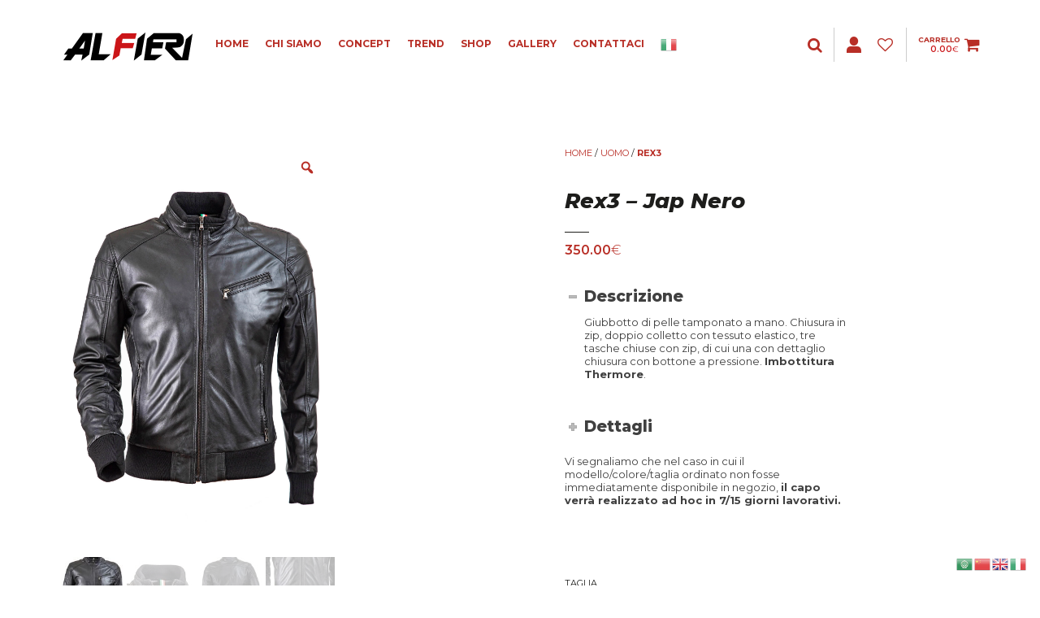

--- FILE ---
content_type: text/html; charset=UTF-8
request_url: https://www.alfieriroma.com/prodotto/rex3-jap-nero/
body_size: 29416
content:
<!doctype html>
<html class="no-js" lang="it-IT">
<head>
<meta charset="UTF-8">
<meta name="apple-mobile-web-app-capable" content="yes">
<meta name="viewport" content="width=device-width, initial-scale=1.0">
<meta name="HandheldFriendly" content="true">
<meta name="apple-touch-fullscreen" content="yes">				<script>document.documentElement.className = document.documentElement.className + ' yes-js js_active js'</script>
				<meta name='robots' content='index, follow, max-image-preview:large, max-snippet:-1, max-video-preview:-1' />

	<!-- This site is optimized with the Yoast SEO plugin v21.2 - https://yoast.com/wordpress/plugins/seo/ -->
	<title>Rex3 - Jap Nero - Alfieri</title>
	<link rel="canonical" href="https://www.alfieriroma.com/prodotto/rex3-jap-nero/" />
	<meta property="og:locale" content="it_IT" />
	<meta property="og:type" content="article" />
	<meta property="og:title" content="Rex3 - Jap Nero - Alfieri" />
	<meta property="og:url" content="https://www.alfieriroma.com/prodotto/rex3-jap-nero/" />
	<meta property="og:site_name" content="Alfieri" />
	<meta property="article:modified_time" content="2020-10-04T08:23:34+00:00" />
	<meta property="og:image" content="https://www.alfieriroma.com/wp-content/uploads/MG_6567.jpg" />
	<meta property="og:image:width" content="1333" />
	<meta property="og:image:height" content="2000" />
	<meta property="og:image:type" content="image/jpeg" />
	<meta name="twitter:card" content="summary_large_image" />
	<meta name="twitter:label1" content="Tempo di lettura stimato" />
	<meta name="twitter:data1" content="1 minuto" />
	<script type="application/ld+json" class="yoast-schema-graph">{"@context":"https://schema.org","@graph":[{"@type":"WebPage","@id":"https://www.alfieriroma.com/prodotto/rex3-jap-nero/","url":"https://www.alfieriroma.com/prodotto/rex3-jap-nero/","name":"Rex3 - Jap Nero - Alfieri","isPartOf":{"@id":"https://www.alfieriroma.com/#website"},"primaryImageOfPage":{"@id":"https://www.alfieriroma.com/prodotto/rex3-jap-nero/#primaryimage"},"image":{"@id":"https://www.alfieriroma.com/prodotto/rex3-jap-nero/#primaryimage"},"thumbnailUrl":"https://www.alfieriroma.com/wp-content/uploads/MG_6567.jpg","datePublished":"2019-06-11T14:50:57+00:00","dateModified":"2020-10-04T08:23:34+00:00","breadcrumb":{"@id":"https://www.alfieriroma.com/prodotto/rex3-jap-nero/#breadcrumb"},"inLanguage":"it-IT","potentialAction":[{"@type":"ReadAction","target":["https://www.alfieriroma.com/prodotto/rex3-jap-nero/"]}]},{"@type":"ImageObject","inLanguage":"it-IT","@id":"https://www.alfieriroma.com/prodotto/rex3-jap-nero/#primaryimage","url":"https://www.alfieriroma.com/wp-content/uploads/MG_6567.jpg","contentUrl":"https://www.alfieriroma.com/wp-content/uploads/MG_6567.jpg","width":1333,"height":2000},{"@type":"BreadcrumbList","@id":"https://www.alfieriroma.com/prodotto/rex3-jap-nero/#breadcrumb","itemListElement":[{"@type":"ListItem","position":1,"name":"Home","item":"https://www.alfieriroma.com/"},{"@type":"ListItem","position":2,"name":"Shop","item":"https://www.alfieriroma.com/shop/"},{"@type":"ListItem","position":3,"name":"Rex3 &#8211; Jap Nero"}]},{"@type":"WebSite","@id":"https://www.alfieriroma.com/#website","url":"https://www.alfieriroma.com/","name":"Alfieri","description":"Leather Store","publisher":{"@id":"https://www.alfieriroma.com/#organization"},"potentialAction":[{"@type":"SearchAction","target":{"@type":"EntryPoint","urlTemplate":"https://www.alfieriroma.com/?s={search_term_string}"},"query-input":"required name=search_term_string"}],"inLanguage":"it-IT"},{"@type":"Organization","@id":"https://www.alfieriroma.com/#organization","name":"Alfieri","url":"https://www.alfieriroma.com/","logo":{"@type":"ImageObject","inLanguage":"it-IT","@id":"https://www.alfieriroma.com/#/schema/logo/image/","url":"https://www.alfieriroma.com/wp-content/uploads/cropped-Logo-Alfieri-2.png","contentUrl":"https://www.alfieriroma.com/wp-content/uploads/cropped-Logo-Alfieri-2.png","width":350,"height":140,"caption":"Alfieri"},"image":{"@id":"https://www.alfieriroma.com/#/schema/logo/image/"}}]}</script>
	<!-- / Yoast SEO plugin. -->


<link rel='dns-prefetch' href='//www.googletagmanager.com' />
<link rel='dns-prefetch' href='//fonts.googleapis.com' />
<link rel="alternate" type="application/rss+xml" title="Alfieri &raquo; Feed" href="https://www.alfieriroma.com/feed/" />
<link rel="alternate" type="application/rss+xml" title="Alfieri &raquo; Feed dei commenti" href="https://www.alfieriroma.com/comments/feed/" />
<script type="text/javascript">
window._wpemojiSettings = {"baseUrl":"https:\/\/s.w.org\/images\/core\/emoji\/14.0.0\/72x72\/","ext":".png","svgUrl":"https:\/\/s.w.org\/images\/core\/emoji\/14.0.0\/svg\/","svgExt":".svg","source":{"concatemoji":"https:\/\/www.alfieriroma.com\/wp-includes\/js\/wp-emoji-release.min.js?ver=6.2.8"}};
/*! This file is auto-generated */
!function(e,a,t){var n,r,o,i=a.createElement("canvas"),p=i.getContext&&i.getContext("2d");function s(e,t){p.clearRect(0,0,i.width,i.height),p.fillText(e,0,0);e=i.toDataURL();return p.clearRect(0,0,i.width,i.height),p.fillText(t,0,0),e===i.toDataURL()}function c(e){var t=a.createElement("script");t.src=e,t.defer=t.type="text/javascript",a.getElementsByTagName("head")[0].appendChild(t)}for(o=Array("flag","emoji"),t.supports={everything:!0,everythingExceptFlag:!0},r=0;r<o.length;r++)t.supports[o[r]]=function(e){if(p&&p.fillText)switch(p.textBaseline="top",p.font="600 32px Arial",e){case"flag":return s("\ud83c\udff3\ufe0f\u200d\u26a7\ufe0f","\ud83c\udff3\ufe0f\u200b\u26a7\ufe0f")?!1:!s("\ud83c\uddfa\ud83c\uddf3","\ud83c\uddfa\u200b\ud83c\uddf3")&&!s("\ud83c\udff4\udb40\udc67\udb40\udc62\udb40\udc65\udb40\udc6e\udb40\udc67\udb40\udc7f","\ud83c\udff4\u200b\udb40\udc67\u200b\udb40\udc62\u200b\udb40\udc65\u200b\udb40\udc6e\u200b\udb40\udc67\u200b\udb40\udc7f");case"emoji":return!s("\ud83e\udef1\ud83c\udffb\u200d\ud83e\udef2\ud83c\udfff","\ud83e\udef1\ud83c\udffb\u200b\ud83e\udef2\ud83c\udfff")}return!1}(o[r]),t.supports.everything=t.supports.everything&&t.supports[o[r]],"flag"!==o[r]&&(t.supports.everythingExceptFlag=t.supports.everythingExceptFlag&&t.supports[o[r]]);t.supports.everythingExceptFlag=t.supports.everythingExceptFlag&&!t.supports.flag,t.DOMReady=!1,t.readyCallback=function(){t.DOMReady=!0},t.supports.everything||(n=function(){t.readyCallback()},a.addEventListener?(a.addEventListener("DOMContentLoaded",n,!1),e.addEventListener("load",n,!1)):(e.attachEvent("onload",n),a.attachEvent("onreadystatechange",function(){"complete"===a.readyState&&t.readyCallback()})),(e=t.source||{}).concatemoji?c(e.concatemoji):e.wpemoji&&e.twemoji&&(c(e.twemoji),c(e.wpemoji)))}(window,document,window._wpemojiSettings);
</script>
<style type="text/css">
img.wp-smiley,
img.emoji {
	display: inline !important;
	border: none !important;
	box-shadow: none !important;
	height: 1em !important;
	width: 1em !important;
	margin: 0 0.07em !important;
	vertical-align: -0.1em !important;
	background: none !important;
	padding: 0 !important;
}
</style>
	<link rel='stylesheet' id='sbi_styles-css' href='https://www.alfieriroma.com/wp-content/plugins/instagram-feed/css/sbi-styles.min.css?ver=6.2.1' type='text/css' media='all' />
<link rel='stylesheet' id='montserrat-css' href='//fonts.googleapis.com/css?family=Montserrat%3A100%2C200%2C300%2C400%2C500%2C600%2C700%2C800%2C900%2C100i%2C200i%2C300i%2C400i%2C500i%2C600i%2C700i%2C800i%2C900i&#038;ver=1.0.0' type='text/css' media='all' />
<link rel='stylesheet' id='wp-block-library-css' href='https://www.alfieriroma.com/wp-includes/css/dist/block-library/style.min.css?ver=6.2.8' type='text/css' media='all' />
<link rel='stylesheet' id='wc-blocks-vendors-style-css' href='https://www.alfieriroma.com/wp-content/plugins/woocommerce/packages/woocommerce-blocks/build/wc-blocks-vendors-style.css?ver=9.8.4' type='text/css' media='all' />
<link rel='stylesheet' id='wc-blocks-style-css' href='https://www.alfieriroma.com/wp-content/plugins/woocommerce/packages/woocommerce-blocks/build/wc-blocks-style.css?ver=9.8.4' type='text/css' media='all' />
<link rel='stylesheet' id='jquery-selectBox-css' href='https://www.alfieriroma.com/wp-content/plugins/yith-woocommerce-wishlist/assets/css/jquery.selectBox.css?ver=1.2.0' type='text/css' media='all' />
<link rel='stylesheet' id='yith-wcwl-font-awesome-css' href='https://www.alfieriroma.com/wp-content/plugins/yith-woocommerce-wishlist/assets/css/font-awesome.css?ver=4.7.0' type='text/css' media='all' />
<link rel='stylesheet' id='woocommerce_prettyPhoto_css-css' href='//www.alfieriroma.com/wp-content/plugins/woocommerce/assets/css/prettyPhoto.css?ver=3.1.6' type='text/css' media='all' />
<link rel='stylesheet' id='yith-wcwl-main-css' href='https://www.alfieriroma.com/wp-content/plugins/yith-woocommerce-wishlist/assets/css/style.css?ver=3.25.0' type='text/css' media='all' />
<link rel='stylesheet' id='hashabr-block-style-css' href='https://www.alfieriroma.com/wp-content/plugins/hashbar-wp-notification-bar/blocks/src/assets/css/style-index.css?ver=1.4.2' type='text/css' media='all' />
<link rel='stylesheet' id='classic-theme-styles-css' href='https://www.alfieriroma.com/wp-includes/css/classic-themes.min.css?ver=6.2.8' type='text/css' media='all' />
<style id='global-styles-inline-css' type='text/css'>
body{--wp--preset--color--black: #000000;--wp--preset--color--cyan-bluish-gray: #abb8c3;--wp--preset--color--white: #ffffff;--wp--preset--color--pale-pink: #f78da7;--wp--preset--color--vivid-red: #cf2e2e;--wp--preset--color--luminous-vivid-orange: #ff6900;--wp--preset--color--luminous-vivid-amber: #fcb900;--wp--preset--color--light-green-cyan: #7bdcb5;--wp--preset--color--vivid-green-cyan: #00d084;--wp--preset--color--pale-cyan-blue: #8ed1fc;--wp--preset--color--vivid-cyan-blue: #0693e3;--wp--preset--color--vivid-purple: #9b51e0;--wp--preset--gradient--vivid-cyan-blue-to-vivid-purple: linear-gradient(135deg,rgba(6,147,227,1) 0%,rgb(155,81,224) 100%);--wp--preset--gradient--light-green-cyan-to-vivid-green-cyan: linear-gradient(135deg,rgb(122,220,180) 0%,rgb(0,208,130) 100%);--wp--preset--gradient--luminous-vivid-amber-to-luminous-vivid-orange: linear-gradient(135deg,rgba(252,185,0,1) 0%,rgba(255,105,0,1) 100%);--wp--preset--gradient--luminous-vivid-orange-to-vivid-red: linear-gradient(135deg,rgba(255,105,0,1) 0%,rgb(207,46,46) 100%);--wp--preset--gradient--very-light-gray-to-cyan-bluish-gray: linear-gradient(135deg,rgb(238,238,238) 0%,rgb(169,184,195) 100%);--wp--preset--gradient--cool-to-warm-spectrum: linear-gradient(135deg,rgb(74,234,220) 0%,rgb(151,120,209) 20%,rgb(207,42,186) 40%,rgb(238,44,130) 60%,rgb(251,105,98) 80%,rgb(254,248,76) 100%);--wp--preset--gradient--blush-light-purple: linear-gradient(135deg,rgb(255,206,236) 0%,rgb(152,150,240) 100%);--wp--preset--gradient--blush-bordeaux: linear-gradient(135deg,rgb(254,205,165) 0%,rgb(254,45,45) 50%,rgb(107,0,62) 100%);--wp--preset--gradient--luminous-dusk: linear-gradient(135deg,rgb(255,203,112) 0%,rgb(199,81,192) 50%,rgb(65,88,208) 100%);--wp--preset--gradient--pale-ocean: linear-gradient(135deg,rgb(255,245,203) 0%,rgb(182,227,212) 50%,rgb(51,167,181) 100%);--wp--preset--gradient--electric-grass: linear-gradient(135deg,rgb(202,248,128) 0%,rgb(113,206,126) 100%);--wp--preset--gradient--midnight: linear-gradient(135deg,rgb(2,3,129) 0%,rgb(40,116,252) 100%);--wp--preset--duotone--dark-grayscale: url('#wp-duotone-dark-grayscale');--wp--preset--duotone--grayscale: url('#wp-duotone-grayscale');--wp--preset--duotone--purple-yellow: url('#wp-duotone-purple-yellow');--wp--preset--duotone--blue-red: url('#wp-duotone-blue-red');--wp--preset--duotone--midnight: url('#wp-duotone-midnight');--wp--preset--duotone--magenta-yellow: url('#wp-duotone-magenta-yellow');--wp--preset--duotone--purple-green: url('#wp-duotone-purple-green');--wp--preset--duotone--blue-orange: url('#wp-duotone-blue-orange');--wp--preset--font-size--small: 13px;--wp--preset--font-size--medium: 20px;--wp--preset--font-size--large: 36px;--wp--preset--font-size--x-large: 42px;--wp--preset--spacing--20: 0.44rem;--wp--preset--spacing--30: 0.67rem;--wp--preset--spacing--40: 1rem;--wp--preset--spacing--50: 1.5rem;--wp--preset--spacing--60: 2.25rem;--wp--preset--spacing--70: 3.38rem;--wp--preset--spacing--80: 5.06rem;--wp--preset--shadow--natural: 6px 6px 9px rgba(0, 0, 0, 0.2);--wp--preset--shadow--deep: 12px 12px 50px rgba(0, 0, 0, 0.4);--wp--preset--shadow--sharp: 6px 6px 0px rgba(0, 0, 0, 0.2);--wp--preset--shadow--outlined: 6px 6px 0px -3px rgba(255, 255, 255, 1), 6px 6px rgba(0, 0, 0, 1);--wp--preset--shadow--crisp: 6px 6px 0px rgba(0, 0, 0, 1);}:where(.is-layout-flex){gap: 0.5em;}body .is-layout-flow > .alignleft{float: left;margin-inline-start: 0;margin-inline-end: 2em;}body .is-layout-flow > .alignright{float: right;margin-inline-start: 2em;margin-inline-end: 0;}body .is-layout-flow > .aligncenter{margin-left: auto !important;margin-right: auto !important;}body .is-layout-constrained > .alignleft{float: left;margin-inline-start: 0;margin-inline-end: 2em;}body .is-layout-constrained > .alignright{float: right;margin-inline-start: 2em;margin-inline-end: 0;}body .is-layout-constrained > .aligncenter{margin-left: auto !important;margin-right: auto !important;}body .is-layout-constrained > :where(:not(.alignleft):not(.alignright):not(.alignfull)){max-width: var(--wp--style--global--content-size);margin-left: auto !important;margin-right: auto !important;}body .is-layout-constrained > .alignwide{max-width: var(--wp--style--global--wide-size);}body .is-layout-flex{display: flex;}body .is-layout-flex{flex-wrap: wrap;align-items: center;}body .is-layout-flex > *{margin: 0;}:where(.wp-block-columns.is-layout-flex){gap: 2em;}.has-black-color{color: var(--wp--preset--color--black) !important;}.has-cyan-bluish-gray-color{color: var(--wp--preset--color--cyan-bluish-gray) !important;}.has-white-color{color: var(--wp--preset--color--white) !important;}.has-pale-pink-color{color: var(--wp--preset--color--pale-pink) !important;}.has-vivid-red-color{color: var(--wp--preset--color--vivid-red) !important;}.has-luminous-vivid-orange-color{color: var(--wp--preset--color--luminous-vivid-orange) !important;}.has-luminous-vivid-amber-color{color: var(--wp--preset--color--luminous-vivid-amber) !important;}.has-light-green-cyan-color{color: var(--wp--preset--color--light-green-cyan) !important;}.has-vivid-green-cyan-color{color: var(--wp--preset--color--vivid-green-cyan) !important;}.has-pale-cyan-blue-color{color: var(--wp--preset--color--pale-cyan-blue) !important;}.has-vivid-cyan-blue-color{color: var(--wp--preset--color--vivid-cyan-blue) !important;}.has-vivid-purple-color{color: var(--wp--preset--color--vivid-purple) !important;}.has-black-background-color{background-color: var(--wp--preset--color--black) !important;}.has-cyan-bluish-gray-background-color{background-color: var(--wp--preset--color--cyan-bluish-gray) !important;}.has-white-background-color{background-color: var(--wp--preset--color--white) !important;}.has-pale-pink-background-color{background-color: var(--wp--preset--color--pale-pink) !important;}.has-vivid-red-background-color{background-color: var(--wp--preset--color--vivid-red) !important;}.has-luminous-vivid-orange-background-color{background-color: var(--wp--preset--color--luminous-vivid-orange) !important;}.has-luminous-vivid-amber-background-color{background-color: var(--wp--preset--color--luminous-vivid-amber) !important;}.has-light-green-cyan-background-color{background-color: var(--wp--preset--color--light-green-cyan) !important;}.has-vivid-green-cyan-background-color{background-color: var(--wp--preset--color--vivid-green-cyan) !important;}.has-pale-cyan-blue-background-color{background-color: var(--wp--preset--color--pale-cyan-blue) !important;}.has-vivid-cyan-blue-background-color{background-color: var(--wp--preset--color--vivid-cyan-blue) !important;}.has-vivid-purple-background-color{background-color: var(--wp--preset--color--vivid-purple) !important;}.has-black-border-color{border-color: var(--wp--preset--color--black) !important;}.has-cyan-bluish-gray-border-color{border-color: var(--wp--preset--color--cyan-bluish-gray) !important;}.has-white-border-color{border-color: var(--wp--preset--color--white) !important;}.has-pale-pink-border-color{border-color: var(--wp--preset--color--pale-pink) !important;}.has-vivid-red-border-color{border-color: var(--wp--preset--color--vivid-red) !important;}.has-luminous-vivid-orange-border-color{border-color: var(--wp--preset--color--luminous-vivid-orange) !important;}.has-luminous-vivid-amber-border-color{border-color: var(--wp--preset--color--luminous-vivid-amber) !important;}.has-light-green-cyan-border-color{border-color: var(--wp--preset--color--light-green-cyan) !important;}.has-vivid-green-cyan-border-color{border-color: var(--wp--preset--color--vivid-green-cyan) !important;}.has-pale-cyan-blue-border-color{border-color: var(--wp--preset--color--pale-cyan-blue) !important;}.has-vivid-cyan-blue-border-color{border-color: var(--wp--preset--color--vivid-cyan-blue) !important;}.has-vivid-purple-border-color{border-color: var(--wp--preset--color--vivid-purple) !important;}.has-vivid-cyan-blue-to-vivid-purple-gradient-background{background: var(--wp--preset--gradient--vivid-cyan-blue-to-vivid-purple) !important;}.has-light-green-cyan-to-vivid-green-cyan-gradient-background{background: var(--wp--preset--gradient--light-green-cyan-to-vivid-green-cyan) !important;}.has-luminous-vivid-amber-to-luminous-vivid-orange-gradient-background{background: var(--wp--preset--gradient--luminous-vivid-amber-to-luminous-vivid-orange) !important;}.has-luminous-vivid-orange-to-vivid-red-gradient-background{background: var(--wp--preset--gradient--luminous-vivid-orange-to-vivid-red) !important;}.has-very-light-gray-to-cyan-bluish-gray-gradient-background{background: var(--wp--preset--gradient--very-light-gray-to-cyan-bluish-gray) !important;}.has-cool-to-warm-spectrum-gradient-background{background: var(--wp--preset--gradient--cool-to-warm-spectrum) !important;}.has-blush-light-purple-gradient-background{background: var(--wp--preset--gradient--blush-light-purple) !important;}.has-blush-bordeaux-gradient-background{background: var(--wp--preset--gradient--blush-bordeaux) !important;}.has-luminous-dusk-gradient-background{background: var(--wp--preset--gradient--luminous-dusk) !important;}.has-pale-ocean-gradient-background{background: var(--wp--preset--gradient--pale-ocean) !important;}.has-electric-grass-gradient-background{background: var(--wp--preset--gradient--electric-grass) !important;}.has-midnight-gradient-background{background: var(--wp--preset--gradient--midnight) !important;}.has-small-font-size{font-size: var(--wp--preset--font-size--small) !important;}.has-medium-font-size{font-size: var(--wp--preset--font-size--medium) !important;}.has-large-font-size{font-size: var(--wp--preset--font-size--large) !important;}.has-x-large-font-size{font-size: var(--wp--preset--font-size--x-large) !important;}
.wp-block-navigation a:where(:not(.wp-element-button)){color: inherit;}
:where(.wp-block-columns.is-layout-flex){gap: 2em;}
.wp-block-pullquote{font-size: 1.5em;line-height: 1.6;}
</style>
<link rel='stylesheet' id='xpay-checkout-css' href='https://www.alfieriroma.com/wp-content/plugins/cartasi-x-pay/assets/css/xpay.css?ver=7.2.1' type='text/css' media='all' />
<link rel='stylesheet' id='contact-form-7-css' href='https://www.alfieriroma.com/wp-content/plugins/contact-form-7/includes/css/styles.css?ver=5.7.7' type='text/css' media='all' />
<link rel='stylesheet' id='hashbar-frontend-css' href='https://www.alfieriroma.com/wp-content/plugins/hashbar-wp-notification-bar/assets/css/frontend.css?ver=1.4.2' type='text/css' media='all' />
<link rel='stylesheet' id='rs-plugin-settings-css' href='https://www.alfieriroma.com/wp-content/plugins/revslider/public/assets/css/settings.css?ver=5.4.8.3' type='text/css' media='all' />
<style id='rs-plugin-settings-inline-css' type='text/css'>
#rs-demo-id {}
</style>
<link rel='stylesheet' id='photoswipe-css' href='https://www.alfieriroma.com/wp-content/plugins/woocommerce/assets/css/photoswipe/photoswipe.min.css?ver=7.6.0' type='text/css' media='all' />
<link rel='stylesheet' id='photoswipe-default-skin-css' href='https://www.alfieriroma.com/wp-content/plugins/woocommerce/assets/css/photoswipe/default-skin/default-skin.min.css?ver=7.6.0' type='text/css' media='all' />
<style id='woocommerce-inline-inline-css' type='text/css'>
.woocommerce form .form-row .required { visibility: visible; }
</style>
<link rel='stylesheet' id='wt-import-export-for-woo-css' href='https://www.alfieriroma.com/wp-content/plugins/wt-import-export-for-woo/public/css/wt-import-export-for-woo-public.css?ver=1.0.2' type='text/css' media='all' />
<link rel='stylesheet' id='yith-quick-view-css' href='https://www.alfieriroma.com/wp-content/plugins/yith-woocommerce-quick-view/assets/css/yith-quick-view.css?ver=1.31.0' type='text/css' media='all' />
<style id='yith-quick-view-inline-css' type='text/css'>

				#yith-quick-view-modal .yith-wcqv-main{background:#ffffff;}
				#yith-quick-view-close{color:#cdcdcd;}
				#yith-quick-view-close:hover{color:#ff0000;}
</style>
<link rel='stylesheet' id='fabershop-css' href='https://www.alfieriroma.com/wp-content/themes/faber-shop/assets/icons/fabershop-1.0/css/fabershop.css?ver=1.0' type='text/css' media='all' />
<link rel='stylesheet' id='font-awesome-css' href='https://www.alfieriroma.com/wp-content/themes/faber-shop/assets/icons/font-awesome-4.7.0/css/font-awesome.min.css?ver=4.7.0' type='text/css' media='all' />
<style id='font-awesome-inline-css' type='text/css'>
[data-font="FontAwesome"]:before {font-family: 'FontAwesome' !important;content: attr(data-icon) !important;speak: none !important;font-weight: normal !important;font-variant: normal !important;text-transform: none !important;line-height: 1 !important;font-style: normal !important;-webkit-font-smoothing: antialiased !important;-moz-osx-font-smoothing: grayscale !important;}
</style>
<link rel='stylesheet' id='owlcarousel2-css' href='https://www.alfieriroma.com/wp-content/themes/faber-shop/includes/core/assets/js/libs/owl.carousel.2.0.0-beta.2.4/css/owl.carousel.css?ver=6.2.8' type='text/css' media='all' />
<link rel='stylesheet' id='owlcarousel2-theme-css' href='https://www.alfieriroma.com/wp-content/themes/faber-shop/includes/core/assets/js/libs/owl.carousel.2.0.0-beta.2.4/css/owl.theme.default.css?ver=6.2.8' type='text/css' media='all' />
<link rel='stylesheet' id='js_composer_front-css' href='https://www.alfieriroma.com/wp-content/plugins/js_composer/assets/css/js_composer.min.css?ver=6.10.0' type='text/css' media='all' />
<link rel='stylesheet' id='jquery-ui-smoothness-css' href='https://www.alfieriroma.com/wp-content/plugins/contact-form-7/includes/js/jquery-ui/themes/smoothness/jquery-ui.min.css?ver=1.12.1' type='text/css' media='screen' />
<link rel='stylesheet' id='woo-variation-gallery-slider-css' href='https://www.alfieriroma.com/wp-content/plugins/woo-variation-gallery/assets/css/slick.min.css?ver=1.8.1' type='text/css' media='all' />
<link rel='stylesheet' id='dashicons-css' href='https://www.alfieriroma.com/wp-includes/css/dashicons.min.css?ver=6.2.8' type='text/css' media='all' />
<style id='dashicons-inline-css' type='text/css'>
[data-font="Dashicons"]:before {font-family: 'Dashicons' !important;content: attr(data-icon) !important;speak: none !important;font-weight: normal !important;font-variant: normal !important;text-transform: none !important;line-height: 1 !important;font-style: normal !important;-webkit-font-smoothing: antialiased !important;-moz-osx-font-smoothing: grayscale !important;}
</style>
<link rel='stylesheet' id='woo-variation-gallery-css' href='https://www.alfieriroma.com/wp-content/plugins/woo-variation-gallery/assets/css/frontend.min.css?ver=1.2.8' type='text/css' media='all' />
<style id='woo-variation-gallery-inline-css' type='text/css'>
:root { --wvg-thumbnail-item-gap : 0px; --wvg-single-image-size : 600px; --wvg-gallery-width : 30%; --wvg-gallery-margin : 30px; } /* Default Width */ .woo-variation-product-gallery { max-width : 30% !important; } /* Medium Devices, Desktops */ /* Small Devices, Tablets */ @media only screen and (max-width : 768px) { .woo-variation-product-gallery { width : 720px; max-width : 100% !important; } } /* Extra Small Devices, Phones */ @media only screen and (max-width : 480px) { .woo-variation-product-gallery { width : 320px; max-width : 100% !important; } }
</style>
<link rel='stylesheet' id='woo-variation-gallery-theme-support-css' href='https://www.alfieriroma.com/wp-content/plugins/woo-variation-gallery/assets/css/theme-support.min.css?ver=1.2.8' type='text/css' media='all' />
<link rel='stylesheet' id='animate-css' href='https://www.alfieriroma.com/wp-content/themes/faber-shop/includes/core/assets/css/libs/animate/animate.min.css?ver=6.2.8' type='text/css' media='all' />
<link rel='stylesheet' id='plethora-custom-bootstrap-css' href='https://www.alfieriroma.com/wp-content/themes/faber-shop/assets/css/theme_custom_bootstrap.css?ver=6.2.8' type='text/css' media='all' />
<link rel='stylesheet' id='plethora-dynamic-style-css' href='https://www.alfieriroma.com/wp-content/uploads/plethora/style.min.css?ver=1704371010' type='text/css' media='all' />
<link rel='stylesheet' id='plethora-style-css' href='https://www.alfieriroma.com/wp-content/themes/faber-shop/style.css?ver=6.2.8' type='text/css' media='all' />
<link rel='stylesheet' id='the-grid-css' href='https://www.alfieriroma.com/wp-content/plugins/the-grid/frontend/assets/css/the-grid.min.css?ver=2.7.1' type='text/css' media='all' />
<style id='the-grid-inline-css' type='text/css'>
.tolb-holder{background:rgba(0,0,0,0.8)}.tolb-holder .tolb-close,.tolb-holder .tolb-title,.tolb-holder .tolb-counter,.tolb-holder .tolb-next i,.tolb-holder .tolb-prev i{color:#ffffff}.tolb-holder .tolb-load{border-color:rgba(255,255,255,0.2);border-left:3px solid #ffffff}
.to-heart-icon,.to-heart-icon svg,.to-post-like,.to-post-like .to-like-count{position:relative;display:inline-block}.to-post-like{width:auto;cursor:pointer;font-weight:400}.to-heart-icon{float:left;margin:0 4px 0 0}.to-heart-icon svg{overflow:visible;width:15px;height:14px}.to-heart-icon g{-webkit-transform:scale(1);transform:scale(1)}.to-heart-icon path{-webkit-transform:scale(1);transform:scale(1);transition:fill .4s ease,stroke .4s ease}.no-liked .to-heart-icon path{fill:#999;stroke:#999}.empty-heart .to-heart-icon path{fill:transparent!important;stroke:#999}.liked .to-heart-icon path,.to-heart-icon svg:hover path{fill:#ff6863!important;stroke:#ff6863!important}@keyframes heartBeat{0%{transform:scale(1)}20%{transform:scale(.8)}30%{transform:scale(.95)}45%{transform:scale(.75)}50%{transform:scale(.85)}100%{transform:scale(.9)}}@-webkit-keyframes heartBeat{0%,100%,50%{-webkit-transform:scale(1)}20%{-webkit-transform:scale(.8)}30%{-webkit-transform:scale(.95)}45%{-webkit-transform:scale(.75)}}.heart-pulse g{-webkit-animation-name:heartBeat;animation-name:heartBeat;-webkit-animation-duration:1s;animation-duration:1s;-webkit-animation-iteration-count:infinite;animation-iteration-count:infinite;-webkit-transform-origin:50% 50%;transform-origin:50% 50%}.to-post-like a{color:inherit!important;fill:inherit!important;stroke:inherit!important}
</style>
<script type="text/template" id="tmpl-variation-template">
	<div class="woocommerce-variation-description">{{{ data.variation.variation_description }}}</div>
	<div class="woocommerce-variation-price">{{{ data.variation.price_html }}}</div>
	<div class="woocommerce-variation-availability">{{{ data.variation.availability_html }}}</div>
</script>
<script type="text/template" id="tmpl-unavailable-variation-template">
	<p>Siamo spiacenti, questo prodotto non è disponibile. Scegli un&#039;altra combinazione.</p>
</script>
<script type='text/javascript' id='google-analytics-opt-out-js-after'>
			var gaProperty = 'G-EK3N54D9HX';
			var disableStr = 'ga-disable-' + gaProperty;
			if ( document.cookie.indexOf( disableStr + '=true' ) > -1 ) {
				window[disableStr] = true;
			}
			function gaOptout() {
				document.cookie = disableStr + '=true; expires=Thu, 31 Dec 2099 23:59:59 UTC; path=/';
				window[disableStr] = true;
			}
</script>
<script type='text/javascript' async src='https://www.googletagmanager.com/gtag/js?id=G-EK3N54D9HX' id='google-tag-manager-js'></script>
<script type='text/javascript' id='google-tag-manager-js-after'>
		window.dataLayer = window.dataLayer || [];
		function gtag(){dataLayer.push(arguments);}
		gtag('js', new Date());
		gtag('set', 'developer_id.dOGY3NW', true);

		gtag('config', 'G-EK3N54D9HX', {
			'allow_google_signals': true,
			'link_attribution': false,
			'anonymize_ip': true,
			'linker':{
				'domains': [],
				'allow_incoming': false,
			},
			'custom_map': {
				'dimension1': 'logged_in'
			},
			'logged_in': 'no'
		} );

		
		
</script>
<script type='text/javascript' src='https://www.alfieriroma.com/wp-includes/js/jquery/jquery.min.js?ver=3.6.4' id='jquery-core-js'></script>
<script type='text/javascript' src='https://www.alfieriroma.com/wp-includes/js/jquery/jquery-migrate.min.js?ver=3.4.0' id='jquery-migrate-js'></script>
<script type='text/javascript' src='https://www.alfieriroma.com/wp-content/plugins/cartasi-x-pay/assets/js/xpay.js?ver=7.2.1' id='xpay-checkout-js'></script>
<script type='text/javascript' id='cf7rl-redirect_method-js-extra'>
/* <![CDATA[ */
var cf7rl_ajax_object = {"cf7rl_ajax_url":"https:\/\/www.alfieriroma.com\/wp-admin\/admin-ajax.php","cf7rl_forms":"[\"|7633|url|https:\\\/\\\/www.alfieriroma.com\\\/il-tuo-buono-sconto-black-friday\\\/|0|\"]"};
/* ]]> */
</script>
<script type='text/javascript' src='https://www.alfieriroma.com/wp-content/plugins/cf7-redirect-thank-you-page/includes/../assets/js/redirect_method.js' id='cf7rl-redirect_method-js'></script>
<script type='text/javascript' id='hashbar-frontend-js-extra'>
/* <![CDATA[ */
var hashbar_localize = {"dont_show_bar_after_close":"","notification_display_time":"400","bar_keep_closed":"","cookies_expire_time":"","cookies_expire_type":""};
/* ]]> */
</script>
<script type='text/javascript' src='https://www.alfieriroma.com/wp-content/plugins/hashbar-wp-notification-bar/assets/js/frontend.js?ver=1.4.2' id='hashbar-frontend-js'></script>
<script type='text/javascript' src='https://www.alfieriroma.com/wp-content/plugins/revslider/public/assets/js/jquery.themepunch.tools.min.js?ver=5.4.8.3' id='tp-tools-js'></script>
<script type='text/javascript' src='https://www.alfieriroma.com/wp-content/plugins/revslider/public/assets/js/jquery.themepunch.revolution.min.js?ver=5.4.8.3' id='revmin-js'></script>
<script type='text/javascript' src='https://www.alfieriroma.com/wp-content/plugins/woocommerce/assets/js/jquery-blockui/jquery.blockUI.min.js?ver=2.7.0-wc.7.6.0' id='jquery-blockui-js'></script>
<script type='text/javascript' id='wc-add-to-cart-js-extra'>
/* <![CDATA[ */
var wc_add_to_cart_params = {"ajax_url":"\/wp-admin\/admin-ajax.php","wc_ajax_url":"\/?wc-ajax=%%endpoint%%","i18n_view_cart":"Visualizza carrello","cart_url":"https:\/\/www.alfieriroma.com\/carrello\/","is_cart":"","cart_redirect_after_add":"no"};
/* ]]> */
</script>
<script type='text/javascript' src='https://www.alfieriroma.com/wp-content/plugins/woocommerce/assets/js/frontend/add-to-cart.min.js?ver=7.6.0' id='wc-add-to-cart-js'></script>
<script type='text/javascript' src='https://www.alfieriroma.com/wp-content/plugins/wt-import-export-for-woo/public/js/wt-import-export-for-woo-public.js?ver=1.0.2' id='wt-import-export-for-woo-js'></script>
<script type='text/javascript' src='https://www.alfieriroma.com/wp-content/plugins/js_composer/assets/js/vendors/woocommerce-add-to-cart.js?ver=6.10.0' id='vc_woocommerce-add-to-cart-js-js'></script>
<script type='text/javascript' src='https://www.alfieriroma.com/wp-content/themes/faber-shop/includes/core/assets/js/libs/modernizr/modernizr.custom.48287.js?ver=6.2.8' id='plethora-modernizr-js'></script>
<link rel="https://api.w.org/" href="https://www.alfieriroma.com/wp-json/" /><link rel="alternate" type="application/json" href="https://www.alfieriroma.com/wp-json/wp/v3/product/5086" /><link rel="EditURI" type="application/rsd+xml" title="RSD" href="https://www.alfieriroma.com/xmlrpc.php?rsd" />
<link rel="wlwmanifest" type="application/wlwmanifest+xml" href="https://www.alfieriroma.com/wp-includes/wlwmanifest.xml" />
<meta name="generator" content="WordPress 6.2.8" />
<meta name="generator" content="WooCommerce 7.6.0" />
<link rel='shortlink' href='https://www.alfieriroma.com/?p=5086' />
<link rel="alternate" type="application/json+oembed" href="https://www.alfieriroma.com/wp-json/oembed/1.0/embed?url=https%3A%2F%2Fwww.alfieriroma.com%2Fprodotto%2Frex3-jap-nero%2F" />
<link rel="alternate" type="text/xml+oembed" href="https://www.alfieriroma.com/wp-json/oembed/1.0/embed?url=https%3A%2F%2Fwww.alfieriroma.com%2Fprodotto%2Frex3-jap-nero%2F&#038;format=xml" />
<script src="https://www.alfieriroma.com/wp-content/plugins/cartasi-x-pay/assets/js/pagodil-sticker.min.js?v=7.2.1"></script><style>.pagodil-sticker-container { display: inline-block; margin-bottom: 60px; } </style><script type="text/javascript">
<!--
/******************************************************************************
***   COPY PROTECTED BY http://chetangole.com/blog/wp-copyprotect/   version 3.1.0 ****
******************************************************************************/
var message="Testi e immagini protetti da copyright";
function clickIE4(){
if (event.button==2){
alert(message);
return false;
}
}

function clickNS4(e){
if (document.layers||document.getElementById&&!document.all){
if (e.which==2||e.which==3){
alert(message);
return false;
}
}
}

if (document.layers){
document.captureEvents(Event.MOUSEDOWN);
document.onmousedown=clickNS4;
}
else if (document.all&&!document.getElementById){
document.onmousedown=clickIE4;
}
document.oncontextmenu=new Function("alert(message);return false")
// --> 
</script>

<script type="text/javascript">
/******************************************************************************
***   COPY PROTECTED BY http://chetangole.com/blog/wp-copyprotect/   version 3.1.0 ****
******************************************************************************/
function disableSelection(target){
if (typeof target.onselectstart!="undefined") //For IE 
	target.onselectstart=function(){return false}
else if (typeof target.style.MozUserSelect!="undefined") //For Firefox
	target.style.MozUserSelect="none"
else //All other route (For Opera)
	target.onmousedown=function(){return false}
target.style.cursor = "default"
}
</script>
<!-- Global site tag (gtag.js) - Google Analytics -->
<script async src="https://www.googletagmanager.com/gtag/js?id=UA-142517870-1"></script>
<script>
  window.dataLayer = window.dataLayer || [];
  function gtag(){dataLayer.push(arguments);}
  gtag('js', new Date());

  gtag('config', 'UA-142517870-1');
</script>

<meta name="facebook-domain-verification" content="rgqmtbn2of3dlnq123yqp1y4ogs7ap" />	<noscript><style>.woocommerce-product-gallery{ opacity: 1 !important; }</style></noscript>
	
<!-- Meta Pixel Code -->
<script type='text/javascript'>
!function(f,b,e,v,n,t,s){if(f.fbq)return;n=f.fbq=function(){n.callMethod?
n.callMethod.apply(n,arguments):n.queue.push(arguments)};if(!f._fbq)f._fbq=n;
n.push=n;n.loaded=!0;n.version='2.0';n.queue=[];t=b.createElement(e);t.async=!0;
t.src=v;s=b.getElementsByTagName(e)[0];s.parentNode.insertBefore(t,s)}(window,
document,'script','https://connect.facebook.net/en_US/fbevents.js?v=next');
</script>
<!-- End Meta Pixel Code -->

      <script type='text/javascript'>
        var url = window.location.origin + '?ob=open-bridge';
        fbq('set', 'openbridge', '577935242363785', url);
      </script>
    <script type='text/javascript'>fbq('init', '577935242363785', {}, {
    "agent": "wordpress-6.2.8-3.0.13"
})</script><script type='text/javascript'>
    fbq('track', 'PageView', []);
  </script>
<!-- Meta Pixel Code -->
<noscript>
<img height="1" width="1" style="display:none" alt="fbpx"
src="https://www.facebook.com/tr?id=577935242363785&ev=PageView&noscript=1" />
</noscript>
<!-- End Meta Pixel Code -->
<meta name="generator" content="Powered by WPBakery Page Builder - drag and drop page builder for WordPress."/>
<meta name="generator" content="Powered by Slider Revolution 5.4.8.3 - responsive, Mobile-Friendly Slider Plugin for WordPress with comfortable drag and drop interface." />
<link rel="icon" href="https://www.alfieriroma.com/wp-content/uploads/cropped-F-Alfieri-32x32.png" sizes="32x32" />
<link rel="icon" href="https://www.alfieriroma.com/wp-content/uploads/cropped-F-Alfieri-192x192.png" sizes="192x192" />
<link rel="apple-touch-icon" href="https://www.alfieriroma.com/wp-content/uploads/cropped-F-Alfieri-180x180.png" />
<meta name="msapplication-TileImage" content="https://www.alfieriroma.com/wp-content/uploads/cropped-F-Alfieri-270x270.png" />
<script type="text/javascript">function setREVStartSize(e){									
						try{ e.c=jQuery(e.c);var i=jQuery(window).width(),t=9999,r=0,n=0,l=0,f=0,s=0,h=0;
							if(e.responsiveLevels&&(jQuery.each(e.responsiveLevels,function(e,f){f>i&&(t=r=f,l=e),i>f&&f>r&&(r=f,n=e)}),t>r&&(l=n)),f=e.gridheight[l]||e.gridheight[0]||e.gridheight,s=e.gridwidth[l]||e.gridwidth[0]||e.gridwidth,h=i/s,h=h>1?1:h,f=Math.round(h*f),"fullscreen"==e.sliderLayout){var u=(e.c.width(),jQuery(window).height());if(void 0!=e.fullScreenOffsetContainer){var c=e.fullScreenOffsetContainer.split(",");if (c) jQuery.each(c,function(e,i){u=jQuery(i).length>0?u-jQuery(i).outerHeight(!0):u}),e.fullScreenOffset.split("%").length>1&&void 0!=e.fullScreenOffset&&e.fullScreenOffset.length>0?u-=jQuery(window).height()*parseInt(e.fullScreenOffset,0)/100:void 0!=e.fullScreenOffset&&e.fullScreenOffset.length>0&&(u-=parseInt(e.fullScreenOffset,0))}f=u}else void 0!=e.minHeight&&f<e.minHeight&&(f=e.minHeight);e.c.closest(".rev_slider_wrapper").css({height:f})					
						}catch(d){console.log("Failure at Presize of Slider:"+d)}						
					};</script>
		<style type="text/css" id="wp-custom-css">
			@media screen and (max-width: 800px){
	.hide-mobile{
		display: none;
	}
}

body.admin-bar.sticky_header .overflow_wrapper, body.admin-bar.sticky_header .header {
    margin-top: 12px;
}

.single-product div.summary p.price {
	margin-top: 0;
}

.woocommerce-tabs .tabs.wc-tabs,
.woocommerce-tabs #tab-description {
	display: none !important;
}

section.related, section.upsells {
	padding: 60px 0 !important;
}

.vc_toggle_content ul {
	margin: 0;
	padding: 0;
	list-style: circle;
}

.woocommerce-product-gallery__image {
	min-height: 741px;
}

.sku_wrapper {
display: none;
}

.single-product div.summary form.cart.variations_form .ple_woo_variations_wrapper .ple_woo_variation a.reset_variations {
    display: none;
}

.woocommerce ul.products li.product figure .overlay a.icon_button:last-child {
    display: none;
}

.gglobe {
    margin-bottom: 30px;
}

.glink img {
width: 20px
}

.main_content_layout_sidebar_left .content_main > .container > .row {
    flex-direction: column !important;
}

@media screen and (max-width: 700px){
	.hide-mobile {
		display: none !important;
	}
	.product-type-gift-card .woocommerce-product-gallery {
    display: none !important;
	}
}

.single-product div.summary form.cart button,
.single-product div.summary form.cart button:hover {
    background-color: transparent;
    color: #404040;
    border: 1px #cc1008 solid;
    padding: 0 14px;
    display: flex;
    align-items: center;
		border-radius: 5px;
}

.woocommerce #respond input#submit:before, .woocommerce a.button:before, .woocommerce button.button:before, .woocommerce input.button:before {
    content: "";
    position: absolute;
    z-index: -1;
    left: 0;
    right: 100%;
    bottom: 0px;
    background: #f7f7f7;
    height: 110%;
    transition: right .1s ease-out;
}

#CDSWIDSSP {
width: 100% !important;
}

input[type="submit"]:not(.btn):before, button[type="submit"]:not(.btn):before {
    background-color: #cc1008;
    color: #ffffff;
}

.woocommerce #respond input#submit:before, .woocommerce a.button:before, .woocommerce button.button:before, .woocommerce input.button:before {
	background: #cc1008;
}

@media screen and (max-width: 1600px){
	.header nav.primary_nav ul li a:link, .header nav.primary_nav ul li a:visited, .header nav.primary_nav ul li a:focus {
    color: #b82e26;
    background: none;
    padding-left: 2px !important;
}
}

.mc4wp-alert, .mc4wp-success
{
	position: relative !important;
	float: left;
	margin-top: 10px !important;
	font-style: oblique;
	font-size: 16px;
	font-weight: bold;
}

div.mc-field-group	 {
	display: inline-block;
	width: 100%;
	font-style: oblique;
	font-size: 8px;
	line-height: 9px;
}

.content__gdpr {
	width: 90%;
	position: relative;
	display: block;
	word-spacing: 2px;
	font-size: 8px;
	margin-bottom: -10%;
}

.woo_discount_rules_variant_table {
	display: none;
}

ul.menu-dropdown-content {
	min-width: 50px !important;
}

.menu-item-has-children {
max-width: 75px !important;
}

		</style>
		<style type="text/css" data-type="vc_shortcodes-custom-css">.vc_custom_1559828982932{margin-top: 0px !important;margin-bottom: 0px !important;padding-top: 0px !important;padding-bottom: 0px !important;}</style><noscript><style> .wpb_animate_when_almost_visible { opacity: 1; }</style></noscript></head>
<body data-rsssl=1 class="product-template-default single single-product postid-5086 wp-custom-logo theme-faber-shop woocommerce woocommerce-page woocommerce-no-js woo-variation-gallery woo-variation-gallery-theme-faber-shop woo-variation-gallery-theme-child-faber-shop  sticky_header ple_woo_product_has_thumbs wpb-js-composer js-comp-ver-6.10.0 vc_responsive">

	<div class="main_content_layout_full" id="page_wrapper">
	
		<div class="header nav_left sticky_header">
		
			<div class="mainbar">
				
				<div class="container">
			<div class="logo">
	<a href="https://www.alfieriroma.com/" class="custom-logo-link brand" rel="home"><img width="350" height="140" src="https://www.alfieriroma.com/wp-content/uploads/cropped-Logo-Alfieri-2.png" class="custom-logo" alt="Alfieri" /><img src="https://www.alfieriroma.com/wp-content/uploads/Logo-Alfieri.png" class="alternative_logo" alt="Alfieri"></a></div><div class="main_nav_wrapper">
	<nav class="primary_nav hidden_on_header_stuck ">
    <ul id="menu-menu-principale-2" class="top_level_ul nav hover_menu"><li class="menu-item menu-item-type-post_type menu-item-object-page menu-item-home menu-item-3492"><a title="Home" href="https://www.alfieriroma.com/">Home</a></li>
<li class="menu-item menu-item-type-post_type menu-item-object-page menu-item-3493"><a title="Chi siamo" href="https://www.alfieriroma.com/chi-siamo/">Chi siamo</a></li>
<li class="menu-item menu-item-type-post_type menu-item-object-page menu-item-3576"><a title="Concept" href="https://www.alfieriroma.com/concept/">Concept</a></li>
<li class="menu-item menu-item-type-post_type menu-item-object-page menu-item-3575"><a title="Trend" href="https://www.alfieriroma.com/trend/">Trend</a></li>
<li class="menu-item menu-item-type-post_type menu-item-object-page menu-item-has-children current_page_parent menu-item-3569 lihaschildren"><a title="Shop" href="https://www.alfieriroma.com/shop/">Shop  </a>
<ul role="menu">
	<li class="menu-item menu-item-type-custom menu-item-object-custom menu-item-3849"><a title="Donna" href="https://www.alfieriroma.com/product-category/donna/">Donna</a></li>
	<li class="menu-item menu-item-type-custom menu-item-object-custom menu-item-3850"><a title="Uomo" href="https://www.alfieriroma.com/product-category/uomo/">Uomo</a></li>
	<li class="menu-item menu-item-type-custom menu-item-object-custom menu-item-8628"><a title="Borse" href="https://www.alfieriroma.com/product-category/borse/">Borse</a></li>
	<li class="menu-item menu-item-type-custom menu-item-object-custom menu-item-4735"><a title="Gift Card" href="https://www.alfieriroma.com/prodotto/buono-regalo/">Gift Card</a></li>
	<li class="menu-item menu-item-type-post_type menu-item-object-page menu-item-7243"><a title="Guida alle taglie" href="https://www.alfieriroma.com/guida-alle-taglie/">Guida alle taglie</a></li>
</ul>
</li>
<li class="menu-item menu-item-type-post_type menu-item-object-page menu-item-4477"><a title="Gallery" href="https://www.alfieriroma.com/gallery/">Gallery</a></li>
<li class="menu-item menu-item-type-post_type menu-item-object-page menu-item-3496"><a title="Contattaci" href="https://www.alfieriroma.com/contattaci/">Contattaci</a></li>
<li class="menu-item menu-item-gtranslate menu-item-has-children notranslate"><a href="#" data-gt-lang="it" class="gt-current-wrapper"><img src="https://www.alfieriroma.com/wp-content/plugins/gtranslate/flags/32/it.png" width="32" height="32" alt="it" loading="lazy"></a><ul class="dropdown-menu sub-menu"><li class="menu-item menu-item-gtranslate-child"><a href="#" data-gt-lang="ar"><img src="https://www.alfieriroma.com/wp-content/plugins/gtranslate/flags/32/ar.png" width="32" height="32" alt="ar" loading="lazy"></a></li><li class="menu-item menu-item-gtranslate-child"><a href="#" data-gt-lang="zh-CN"><img src="https://www.alfieriroma.com/wp-content/plugins/gtranslate/flags/32/zh-CN.png" width="32" height="32" alt="zh-CN" loading="lazy"></a></li><li class="menu-item menu-item-gtranslate-child"><a href="#" data-gt-lang="en"><img src="https://www.alfieriroma.com/wp-content/plugins/gtranslate/flags/32/en.png" width="32" height="32" alt="en" loading="lazy"></a></li><li class="menu-item menu-item-gtranslate-child"><a href="#" data-gt-lang="it" class="gt-current-lang"><img src="https://www.alfieriroma.com/wp-content/plugins/gtranslate/flags/32/it.png" width="32" height="32" alt="it" loading="lazy"></a></li></ul></li></ul>    
	</nav>
</div>				</div>
				<div class="toggler_and_tools"><div class="header_tools">
    <div class="nav_mini_tool_wrapper"><div class="nav_mini_tool_inner"><a class="ple_woo_search" href="#" title="Login / Registrati">
	<i class="fa fa-search"></i></a>

<div id="ple_woo_search_wrapper">
<form method="post" id="ple_woo_search" action="https://www.alfieriroma.com/">
	<div class="input-group">
		<input name="post_type" value="product" type="hidden">
		<input name="s" type="text" placeholder="Cerca prodotti">
		<span class="input-group-btn">
			<button class="btn-raw" type="submit"><i class="fa fa-chevron-right"></i></button>
		</span>
	</div>
</form>
</div></div></div><div class="nav_mini_tool_wrapper"><div class="nav_mini_tool_inner"><a class="ple_woo_user" href="https://www.alfieriroma.com/il-mio-account/" title="Login / Registrati"><i class="fabericon fabericon-account"></i></a></div></div><div class="nav_mini_tool_wrapper"><div class="nav_mini_tool_inner"><a class="ple_woo_wishlist" href="#" title="La mia wishlist">
	<i class="fa fa-heart-o"></i></a></div></div><div class="nav_mini_tool_wrapper"><div class="nav_mini_tool_inner"><div id="ple_woocart">
	    <a class="ple_woo_cart_icon" href="#sliding_panel_cart" title="Carrello">
	    <span class="ple_woo_cart_left">
	    <span class="ple_woo_cart_title">Carrello</span>
	    <span class="woocommerce-Price-amount amount"><bdi>0.00<span class="woocommerce-Price-currencySymbol">&euro;</span></bdi></span>		</span>
		<span class="ple_woo_cart_right">
	    <i class="fa fa-shopping-cart"></i>		</span>
		</a>
	</div></div></div>    
</div><a class="menu-toggler">
	<span class="lines  hidden_above_threshold"></span>
	<span class="title above_threshold"></span>
	<span class="title below_threshold"></span>
  </a></div>			
			</div>
			
		</div>
		
	 	<div class='content_titles content_titles-empty'></div>
	<div class="vc_on main sidebar_off">
	 
		<div class="content_main white_section  padding_top_1-2" data-colorset="white_section">
			<div class="container"> 
				<div class="row">

			 <div class="content_main_loop text-left col-md-12 plethora-woo plethora-woo-related-grid-4"> 
	<div id="primary" class="content-area"><main id="main" class="site-main" role="main">
					
			<div class="woocommerce-notices-wrapper"></div><div id="product-5086" class="product type-product post-5086 status-publish first instock product_cat-rex3 product_cat-uomo product_tag-leather-details has-post-thumbnail taxable shipping-taxable purchasable product-type-variable has-default-attributes woo-variation-gallery-product">

	
    <div data-product_id="5086" data-variation_id="5087" style="" class="woo-variation-product-gallery woo-variation-product-gallery-thumbnail-columns-4 woo-variation-gallery-has-product-thumbnail ">
        <div class="loading-gallery woo-variation-gallery-wrapper woo-variation-gallery-thumbnail-position-bottom woo-variation-gallery-product-type-variable">

            <div class="woo-variation-gallery-container preload-style-blur">

                <div class="woo-variation-gallery-slider-wrapper">
					
					                        <a href="#" class="woo-variation-gallery-trigger woo-variation-gallery-trigger-position-top-right">
                            <span class="dashicons dashicons-search"></span>
                        </a>
					
                    <div class="woo-variation-gallery-slider" data-slick='{&quot;slidesToShow&quot;:1,&quot;slidesToScroll&quot;:1,&quot;arrows&quot;:false,&quot;adaptiveHeight&quot;:true,&quot;rtl&quot;:false,&quot;prevArrow&quot;:&quot;&lt;i class=\&quot;wvg-slider-prev-arrow dashicons dashicons-arrow-left-alt2\&quot;&gt;&lt;\/i&gt;&quot;,&quot;nextArrow&quot;:&quot;&lt;i class=\&quot;wvg-slider-next-arrow dashicons dashicons-arrow-right-alt2\&quot;&gt;&lt;\/i&gt;&quot;,&quot;speed&quot;:300}'>
						<div class="wvg-gallery-image"><div><div class="wvg-single-gallery-image-container"><img loading="lazy" width="600" height="900" src="https://www.alfieriroma.com/wp-content/uploads/MG_6567-600x900.jpg" class="wp-post-image wvg-post-image attachment-woocommerce_single size-woocommerce_single " alt="" title="_MG_6567" data-caption="" data-src="https://www.alfieriroma.com/wp-content/uploads/MG_6567.jpg" data-large_image="https://www.alfieriroma.com/wp-content/uploads/MG_6567.jpg" data-large_image_width="1333" data-large_image_height="2000" srcset="https://www.alfieriroma.com/wp-content/uploads/MG_6567-600x900.jpg 600w, https://www.alfieriroma.com/wp-content/uploads/MG_6567-200x300.jpg 200w, https://www.alfieriroma.com/wp-content/uploads/MG_6567-768x1152.jpg 768w, https://www.alfieriroma.com/wp-content/uploads/MG_6567-682x1024.jpg 682w, https://www.alfieriroma.com/wp-content/uploads/MG_6567-500x750.jpg 500w, https://www.alfieriroma.com/wp-content/uploads/MG_6567-400x600.jpg 400w, https://www.alfieriroma.com/wp-content/uploads/MG_6567-800x1200.jpg 800w, https://www.alfieriroma.com/wp-content/uploads/MG_6567.jpg 1333w" sizes="(max-width: 600px) 100vw, 600px"  /></div></div></div><div class="wvg-gallery-image"><div><div class="wvg-single-gallery-image-container"><img loading="lazy" width="600" height="400" src="https://www.alfieriroma.com/wp-content/uploads/MG_6577-768x512.jpg" class="wp-post-image wvg-post-image attachment-woocommerce_single size-woocommerce_single " alt="" title="_MG_6577" data-caption="" data-src="https://www.alfieriroma.com/wp-content/uploads/MG_6577.jpg" data-large_image="https://www.alfieriroma.com/wp-content/uploads/MG_6577.jpg" data-large_image_width="2000" data-large_image_height="1333" srcset="https://www.alfieriroma.com/wp-content/uploads/MG_6577-768x512.jpg 768w, https://www.alfieriroma.com/wp-content/uploads/MG_6577-300x200.jpg 300w, https://www.alfieriroma.com/wp-content/uploads/MG_6577-1024x682.jpg 1024w, https://www.alfieriroma.com/wp-content/uploads/MG_6577-1350x900.jpg 1350w, https://www.alfieriroma.com/wp-content/uploads/MG_6577-500x333.jpg 500w, https://www.alfieriroma.com/wp-content/uploads/MG_6577-400x267.jpg 400w, https://www.alfieriroma.com/wp-content/uploads/MG_6577-800x533.jpg 800w, https://www.alfieriroma.com/wp-content/uploads/MG_6577.jpg 2000w" sizes="(max-width: 600px) 100vw, 600px"  /></div></div></div><div class="wvg-gallery-image"><div><div class="wvg-single-gallery-image-container"><img loading="lazy" width="600" height="900" src="https://www.alfieriroma.com/wp-content/uploads/MG_6575-600x900.jpg" class="wp-post-image wvg-post-image attachment-woocommerce_single size-woocommerce_single " alt="" title="_MG_6575" data-caption="" data-src="https://www.alfieriroma.com/wp-content/uploads/MG_6575.jpg" data-large_image="https://www.alfieriroma.com/wp-content/uploads/MG_6575.jpg" data-large_image_width="1333" data-large_image_height="2000" srcset="https://www.alfieriroma.com/wp-content/uploads/MG_6575-600x900.jpg 600w, https://www.alfieriroma.com/wp-content/uploads/MG_6575-200x300.jpg 200w, https://www.alfieriroma.com/wp-content/uploads/MG_6575-768x1152.jpg 768w, https://www.alfieriroma.com/wp-content/uploads/MG_6575-682x1024.jpg 682w, https://www.alfieriroma.com/wp-content/uploads/MG_6575-500x750.jpg 500w, https://www.alfieriroma.com/wp-content/uploads/MG_6575-400x600.jpg 400w, https://www.alfieriroma.com/wp-content/uploads/MG_6575-800x1200.jpg 800w, https://www.alfieriroma.com/wp-content/uploads/MG_6575.jpg 1333w" sizes="(max-width: 600px) 100vw, 600px"  /></div></div></div><div class="wvg-gallery-image"><div><div class="wvg-single-gallery-image-container"><img loading="lazy" width="600" height="400" src="https://www.alfieriroma.com/wp-content/uploads/MG_6571-768x512.jpg" class="wp-post-image wvg-post-image attachment-woocommerce_single size-woocommerce_single " alt="" title="_MG_6571" data-caption="" data-src="https://www.alfieriroma.com/wp-content/uploads/MG_6571.jpg" data-large_image="https://www.alfieriroma.com/wp-content/uploads/MG_6571.jpg" data-large_image_width="2000" data-large_image_height="1333" srcset="https://www.alfieriroma.com/wp-content/uploads/MG_6571-768x512.jpg 768w, https://www.alfieriroma.com/wp-content/uploads/MG_6571-300x200.jpg 300w, https://www.alfieriroma.com/wp-content/uploads/MG_6571-1024x682.jpg 1024w, https://www.alfieriroma.com/wp-content/uploads/MG_6571-1350x900.jpg 1350w, https://www.alfieriroma.com/wp-content/uploads/MG_6571-500x333.jpg 500w, https://www.alfieriroma.com/wp-content/uploads/MG_6571-400x267.jpg 400w, https://www.alfieriroma.com/wp-content/uploads/MG_6571-800x533.jpg 800w, https://www.alfieriroma.com/wp-content/uploads/MG_6571.jpg 2000w" sizes="(max-width: 600px) 100vw, 600px"  /></div></div></div><div class="wvg-gallery-image"><div><div class="wvg-single-gallery-image-container"><img loading="lazy" width="600" height="900" src="https://www.alfieriroma.com/wp-content/uploads/MG_6570-600x900.jpg" class="wp-post-image wvg-post-image attachment-woocommerce_single size-woocommerce_single " alt="" title="_MG_6570" data-caption="" data-src="https://www.alfieriroma.com/wp-content/uploads/MG_6570.jpg" data-large_image="https://www.alfieriroma.com/wp-content/uploads/MG_6570.jpg" data-large_image_width="1333" data-large_image_height="2000" srcset="https://www.alfieriroma.com/wp-content/uploads/MG_6570-600x900.jpg 600w, https://www.alfieriroma.com/wp-content/uploads/MG_6570-200x300.jpg 200w, https://www.alfieriroma.com/wp-content/uploads/MG_6570-768x1152.jpg 768w, https://www.alfieriroma.com/wp-content/uploads/MG_6570-682x1024.jpg 682w, https://www.alfieriroma.com/wp-content/uploads/MG_6570-500x750.jpg 500w, https://www.alfieriroma.com/wp-content/uploads/MG_6570-400x600.jpg 400w, https://www.alfieriroma.com/wp-content/uploads/MG_6570-800x1200.jpg 800w, https://www.alfieriroma.com/wp-content/uploads/MG_6570.jpg 1333w" sizes="(max-width: 600px) 100vw, 600px"  /></div></div></div>                    </div>
                </div> <!-- .woo-variation-gallery-slider-wrapper -->

                <div class="woo-variation-gallery-thumbnail-wrapper">
                    <div class="woo-variation-gallery-thumbnail-slider woo-variation-gallery-thumbnail-columns-4" data-slick='{&quot;slidesToShow&quot;:4,&quot;slidesToScroll&quot;:4,&quot;focusOnSelect&quot;:true,&quot;arrows&quot;:false,&quot;asNavFor&quot;:&quot;.woo-variation-gallery-slider&quot;,&quot;centerMode&quot;:true,&quot;infinite&quot;:true,&quot;centerPadding&quot;:&quot;0px&quot;,&quot;rtl&quot;:false,&quot;prevArrow&quot;:&quot;&lt;i class=\&quot;wvg-thumbnail-prev-arrow dashicons dashicons-arrow-left-alt2\&quot;&gt;&lt;\/i&gt;&quot;,&quot;nextArrow&quot;:&quot;&lt;i class=\&quot;wvg-thumbnail-next-arrow dashicons dashicons-arrow-right-alt2\&quot;&gt;&lt;\/i&gt;&quot;,&quot;responsive&quot;:[{&quot;breakpoint&quot;:768,&quot;settings&quot;:{&quot;vertical&quot;:false}},{&quot;breakpoint&quot;:480,&quot;settings&quot;:{&quot;vertical&quot;:false}}]}'>
						<div class="wvg-gallery-thumbnail-image"><div><img width="135" height="135" src="https://www.alfieriroma.com/wp-content/uploads/MG_6567-135x135.jpg" class="attachment-135x135 size-135x135" alt="" title="_MG_6567" /></div></div><div class="wvg-gallery-thumbnail-image"><div><img width="135" height="135" src="https://www.alfieriroma.com/wp-content/uploads/MG_6577-135x135.jpg" class="attachment-135x135 size-135x135" alt="" title="_MG_6577" /></div></div><div class="wvg-gallery-thumbnail-image"><div><img width="135" height="135" src="https://www.alfieriroma.com/wp-content/uploads/MG_6575-135x135.jpg" class="attachment-135x135 size-135x135" alt="" title="_MG_6575" /></div></div><div class="wvg-gallery-thumbnail-image"><div><img width="135" height="135" src="https://www.alfieriroma.com/wp-content/uploads/MG_6571-135x135.jpg" class="attachment-135x135 size-135x135" alt="" title="_MG_6571" /></div></div><div class="wvg-gallery-thumbnail-image"><div><img width="135" height="135" src="https://www.alfieriroma.com/wp-content/uploads/MG_6570-135x135.jpg" class="attachment-135x135 size-135x135" alt="" title="_MG_6570" /></div></div>                    </div>
                </div> <!-- .woo-variation-gallery-thumbnail-wrapper -->
            </div> <!-- .woo-variation-gallery-container -->
        </div> <!-- .woo-variation-gallery-wrapper -->
    </div> <!-- .woo-variation-product-gallery -->

	<div class="summary entry-summary">
		<nav class="woocommerce-breadcrumb"><a href="https://www.alfieriroma.com">Home</a><span>&nbsp;&#47;&nbsp;</span><a href="https://www.alfieriroma.com/product-category/uomo/">UOMO</a><span>&nbsp;&#47;&nbsp;</span><a href="https://www.alfieriroma.com/product-category/uomo/rex3/">Rex3</a><span>&nbsp;&#47;&nbsp;</span><i>Rex3 &#8211; Jap Nero</i></nav><h1 class="product_title entry-title">Rex3 &#8211; Jap Nero</h1><p class="price"><span class="woocommerce-Price-amount amount"><bdi>350.00<span class="woocommerce-Price-currencySymbol">&euro;</span></bdi></span></p>

<div class="woocommerce-product-details__short-description">
	<div class="vc_row wpb_row vc_row-fluid vc_custom_1559828982932"><div class="wpb_column vc_column_container vc_col-sm-12"><div class="vc_column-inner "><div class="wpb_wrapper"><div  class="vc_toggle vc_toggle_default vc_toggle_color_default  vc_toggle_size_md vc_toggle_active"><div class="vc_toggle_title"><h4>Descrizione</h4><i class="vc_toggle_icon"></i></div><div class="vc_toggle_content"><p>Giubbotto di pelle tamponato a mano. Chiusura in zip, doppio colletto con tessuto elastico, tre tasche chiuse con zip, di cui una con dettaglio chiusura con bottone a pressione. <strong>Imbottitura Thermore</strong>.</p>
</div></div><div  class="vc_toggle vc_toggle_default vc_toggle_color_default  vc_toggle_size_md"><div class="vc_toggle_title"><h4>Dettagli</h4><i class="vc_toggle_icon"></i></div><div class="vc_toggle_content"><ul>
<li>Lavorazione artigianale</li>
<li>Interno foderato</li>
<li>Vera pelle 100% italiana</li>
<li>Possibilità di creare giacche &#8220;su misura&#8221;</li>
</ul>
</div></div>
	<div class="wpb_text_column wpb_content_element " >
		<div class="wpb_wrapper">
			<p>Vi segnaliamo che nel caso in cui il modello/colore/taglia ordinato non fosse immediatamente disponibile in negozio, <strong>il capo verrà realizzato ad hoc in 7/15 giorni lavorativi.</strong></p>

		</div>
	</div>
</div></div></div></div>
</div>

<form class="variations_form cart" action="https://www.alfieriroma.com/prodotto/rex3-jap-nero/" method="post" enctype='multipart/form-data' data-product_id="5086" data-product_variations="[{&quot;attributes&quot;:{&quot;attribute_pa_taglia&quot;:&quot;46&quot;},&quot;availability_html&quot;:&quot;&quot;,&quot;backorders_allowed&quot;:false,&quot;dimensions&quot;:{&quot;length&quot;:&quot;&quot;,&quot;width&quot;:&quot;&quot;,&quot;height&quot;:&quot;&quot;},&quot;dimensions_html&quot;:&quot;N\/A&quot;,&quot;display_price&quot;:350,&quot;display_regular_price&quot;:350,&quot;image&quot;:{&quot;title&quot;:&quot;_MG_6567&quot;,&quot;caption&quot;:&quot;&quot;,&quot;url&quot;:&quot;https:\/\/www.alfieriroma.com\/wp-content\/uploads\/MG_6567.jpg&quot;,&quot;alt&quot;:&quot;_MG_6567&quot;,&quot;src&quot;:&quot;https:\/\/www.alfieriroma.com\/wp-content\/uploads\/MG_6567-600x900.jpg&quot;,&quot;srcset&quot;:&quot;https:\/\/www.alfieriroma.com\/wp-content\/uploads\/MG_6567-600x900.jpg 600w, https:\/\/www.alfieriroma.com\/wp-content\/uploads\/MG_6567-200x300.jpg 200w, https:\/\/www.alfieriroma.com\/wp-content\/uploads\/MG_6567-768x1152.jpg 768w, https:\/\/www.alfieriroma.com\/wp-content\/uploads\/MG_6567-682x1024.jpg 682w, https:\/\/www.alfieriroma.com\/wp-content\/uploads\/MG_6567-500x750.jpg 500w, https:\/\/www.alfieriroma.com\/wp-content\/uploads\/MG_6567-400x600.jpg 400w, https:\/\/www.alfieriroma.com\/wp-content\/uploads\/MG_6567-800x1200.jpg 800w, https:\/\/www.alfieriroma.com\/wp-content\/uploads\/MG_6567.jpg 1333w&quot;,&quot;sizes&quot;:&quot;(max-width: 600px) 100vw, 600px&quot;,&quot;full_src&quot;:&quot;https:\/\/www.alfieriroma.com\/wp-content\/uploads\/MG_6567.jpg&quot;,&quot;full_src_w&quot;:1333,&quot;full_src_h&quot;:2000,&quot;gallery_thumbnail_src&quot;:&quot;https:\/\/www.alfieriroma.com\/wp-content\/uploads\/MG_6567-135x135.jpg&quot;,&quot;gallery_thumbnail_src_w&quot;:135,&quot;gallery_thumbnail_src_h&quot;:135,&quot;thumb_src&quot;:&quot;https:\/\/www.alfieriroma.com\/wp-content\/uploads\/MG_6567-400x600.jpg&quot;,&quot;thumb_src_w&quot;:300,&quot;thumb_src_h&quot;:450,&quot;src_w&quot;:600,&quot;src_h&quot;:900},&quot;image_id&quot;:5096,&quot;is_downloadable&quot;:false,&quot;is_in_stock&quot;:true,&quot;is_purchasable&quot;:true,&quot;is_sold_individually&quot;:&quot;no&quot;,&quot;is_virtual&quot;:false,&quot;max_qty&quot;:&quot;&quot;,&quot;min_qty&quot;:1,&quot;price_html&quot;:&quot;&quot;,&quot;sku&quot;:&quot;&quot;,&quot;variation_description&quot;:&quot;&quot;,&quot;variation_id&quot;:5087,&quot;variation_is_active&quot;:true,&quot;variation_is_visible&quot;:true,&quot;weight&quot;:&quot;&quot;,&quot;weight_html&quot;:&quot;N\/A&quot;,&quot;google_analytics_integration&quot;:{&quot;id&quot;:&quot;#5086&quot;,&quot;variant&quot;:&quot;Taglia: 46&quot;},&quot;variation_gallery_images&quot;:[{&quot;image_id&quot;:5096,&quot;title&quot;:&quot;_MG_6567&quot;,&quot;caption&quot;:&quot;&quot;,&quot;url&quot;:&quot;https:\/\/www.alfieriroma.com\/wp-content\/uploads\/MG_6567.jpg&quot;,&quot;alt&quot;:&quot;&quot;,&quot;full_src&quot;:&quot;https:\/\/www.alfieriroma.com\/wp-content\/uploads\/MG_6567.jpg&quot;,&quot;full_src_w&quot;:&quot;1333&quot;,&quot;full_src_h&quot;:&quot;2000&quot;,&quot;full_class&quot;:&quot;attachment-full size-full&quot;,&quot;gallery_thumbnail_src&quot;:&quot;https:\/\/www.alfieriroma.com\/wp-content\/uploads\/MG_6567-135x135.jpg&quot;,&quot;gallery_thumbnail_src_w&quot;:&quot;135&quot;,&quot;gallery_thumbnail_src_h&quot;:&quot;135&quot;,&quot;gallery_thumbnail_class&quot;:&quot;attachment-135x135 size-135x135&quot;,&quot;archive_src&quot;:&quot;https:\/\/www.alfieriroma.com\/wp-content\/uploads\/MG_6567-400x600.jpg&quot;,&quot;archive_src_w&quot;:&quot;300&quot;,&quot;archive_src_h&quot;:&quot;450&quot;,&quot;archive_class&quot;:&quot;attachment-woocommerce_thumbnail size-woocommerce_thumbnail&quot;,&quot;src&quot;:&quot;https:\/\/www.alfieriroma.com\/wp-content\/uploads\/MG_6567-600x900.jpg&quot;,&quot;class&quot;:&quot;wp-post-image wvg-post-image attachment-woocommerce_single size-woocommerce_single &quot;,&quot;src_w&quot;:&quot;600&quot;,&quot;src_h&quot;:&quot;900&quot;,&quot;srcset&quot;:&quot;https:\/\/www.alfieriroma.com\/wp-content\/uploads\/MG_6567-600x900.jpg 600w, https:\/\/www.alfieriroma.com\/wp-content\/uploads\/MG_6567-200x300.jpg 200w, https:\/\/www.alfieriroma.com\/wp-content\/uploads\/MG_6567-768x1152.jpg 768w, https:\/\/www.alfieriroma.com\/wp-content\/uploads\/MG_6567-682x1024.jpg 682w, https:\/\/www.alfieriroma.com\/wp-content\/uploads\/MG_6567-500x750.jpg 500w, https:\/\/www.alfieriroma.com\/wp-content\/uploads\/MG_6567-400x600.jpg 400w, https:\/\/www.alfieriroma.com\/wp-content\/uploads\/MG_6567-800x1200.jpg 800w, https:\/\/www.alfieriroma.com\/wp-content\/uploads\/MG_6567.jpg 1333w&quot;,&quot;sizes&quot;:&quot;(max-width: 600px) 100vw, 600px&quot;,&quot;extra_params&quot;:&quot;&quot;},{&quot;image_id&quot;:5103,&quot;title&quot;:&quot;_MG_6577&quot;,&quot;caption&quot;:&quot;&quot;,&quot;url&quot;:&quot;https:\/\/www.alfieriroma.com\/wp-content\/uploads\/MG_6577.jpg&quot;,&quot;alt&quot;:&quot;&quot;,&quot;full_src&quot;:&quot;https:\/\/www.alfieriroma.com\/wp-content\/uploads\/MG_6577.jpg&quot;,&quot;full_src_w&quot;:&quot;2000&quot;,&quot;full_src_h&quot;:&quot;1333&quot;,&quot;full_class&quot;:&quot;attachment-full size-full&quot;,&quot;gallery_thumbnail_src&quot;:&quot;https:\/\/www.alfieriroma.com\/wp-content\/uploads\/MG_6577-135x135.jpg&quot;,&quot;gallery_thumbnail_src_w&quot;:&quot;135&quot;,&quot;gallery_thumbnail_src_h&quot;:&quot;135&quot;,&quot;gallery_thumbnail_class&quot;:&quot;attachment-135x135 size-135x135&quot;,&quot;archive_src&quot;:&quot;https:\/\/www.alfieriroma.com\/wp-content\/uploads\/MG_6577-400x267.jpg&quot;,&quot;archive_src_w&quot;:&quot;300&quot;,&quot;archive_src_h&quot;:&quot;200&quot;,&quot;archive_class&quot;:&quot;attachment-woocommerce_thumbnail size-woocommerce_thumbnail&quot;,&quot;src&quot;:&quot;https:\/\/www.alfieriroma.com\/wp-content\/uploads\/MG_6577-768x512.jpg&quot;,&quot;class&quot;:&quot;wp-post-image wvg-post-image attachment-woocommerce_single size-woocommerce_single &quot;,&quot;src_w&quot;:&quot;600&quot;,&quot;src_h&quot;:&quot;400&quot;,&quot;srcset&quot;:&quot;https:\/\/www.alfieriroma.com\/wp-content\/uploads\/MG_6577-768x512.jpg 768w, https:\/\/www.alfieriroma.com\/wp-content\/uploads\/MG_6577-300x200.jpg 300w, https:\/\/www.alfieriroma.com\/wp-content\/uploads\/MG_6577-1024x682.jpg 1024w, https:\/\/www.alfieriroma.com\/wp-content\/uploads\/MG_6577-1350x900.jpg 1350w, https:\/\/www.alfieriroma.com\/wp-content\/uploads\/MG_6577-500x333.jpg 500w, https:\/\/www.alfieriroma.com\/wp-content\/uploads\/MG_6577-400x267.jpg 400w, https:\/\/www.alfieriroma.com\/wp-content\/uploads\/MG_6577-800x533.jpg 800w, https:\/\/www.alfieriroma.com\/wp-content\/uploads\/MG_6577.jpg 2000w&quot;,&quot;sizes&quot;:&quot;(max-width: 600px) 100vw, 600px&quot;,&quot;extra_params&quot;:&quot;&quot;},{&quot;image_id&quot;:5102,&quot;title&quot;:&quot;_MG_6575&quot;,&quot;caption&quot;:&quot;&quot;,&quot;url&quot;:&quot;https:\/\/www.alfieriroma.com\/wp-content\/uploads\/MG_6575.jpg&quot;,&quot;alt&quot;:&quot;&quot;,&quot;full_src&quot;:&quot;https:\/\/www.alfieriroma.com\/wp-content\/uploads\/MG_6575.jpg&quot;,&quot;full_src_w&quot;:&quot;1333&quot;,&quot;full_src_h&quot;:&quot;2000&quot;,&quot;full_class&quot;:&quot;attachment-full size-full&quot;,&quot;gallery_thumbnail_src&quot;:&quot;https:\/\/www.alfieriroma.com\/wp-content\/uploads\/MG_6575-135x135.jpg&quot;,&quot;gallery_thumbnail_src_w&quot;:&quot;135&quot;,&quot;gallery_thumbnail_src_h&quot;:&quot;135&quot;,&quot;gallery_thumbnail_class&quot;:&quot;attachment-135x135 size-135x135&quot;,&quot;archive_src&quot;:&quot;https:\/\/www.alfieriroma.com\/wp-content\/uploads\/MG_6575-400x600.jpg&quot;,&quot;archive_src_w&quot;:&quot;300&quot;,&quot;archive_src_h&quot;:&quot;450&quot;,&quot;archive_class&quot;:&quot;attachment-woocommerce_thumbnail size-woocommerce_thumbnail&quot;,&quot;src&quot;:&quot;https:\/\/www.alfieriroma.com\/wp-content\/uploads\/MG_6575-600x900.jpg&quot;,&quot;class&quot;:&quot;wp-post-image wvg-post-image attachment-woocommerce_single size-woocommerce_single &quot;,&quot;src_w&quot;:&quot;600&quot;,&quot;src_h&quot;:&quot;900&quot;,&quot;srcset&quot;:&quot;https:\/\/www.alfieriroma.com\/wp-content\/uploads\/MG_6575-600x900.jpg 600w, https:\/\/www.alfieriroma.com\/wp-content\/uploads\/MG_6575-200x300.jpg 200w, https:\/\/www.alfieriroma.com\/wp-content\/uploads\/MG_6575-768x1152.jpg 768w, https:\/\/www.alfieriroma.com\/wp-content\/uploads\/MG_6575-682x1024.jpg 682w, https:\/\/www.alfieriroma.com\/wp-content\/uploads\/MG_6575-500x750.jpg 500w, https:\/\/www.alfieriroma.com\/wp-content\/uploads\/MG_6575-400x600.jpg 400w, https:\/\/www.alfieriroma.com\/wp-content\/uploads\/MG_6575-800x1200.jpg 800w, https:\/\/www.alfieriroma.com\/wp-content\/uploads\/MG_6575.jpg 1333w&quot;,&quot;sizes&quot;:&quot;(max-width: 600px) 100vw, 600px&quot;,&quot;extra_params&quot;:&quot;&quot;},{&quot;image_id&quot;:5100,&quot;title&quot;:&quot;_MG_6571&quot;,&quot;caption&quot;:&quot;&quot;,&quot;url&quot;:&quot;https:\/\/www.alfieriroma.com\/wp-content\/uploads\/MG_6571.jpg&quot;,&quot;alt&quot;:&quot;&quot;,&quot;full_src&quot;:&quot;https:\/\/www.alfieriroma.com\/wp-content\/uploads\/MG_6571.jpg&quot;,&quot;full_src_w&quot;:&quot;2000&quot;,&quot;full_src_h&quot;:&quot;1333&quot;,&quot;full_class&quot;:&quot;attachment-full size-full&quot;,&quot;gallery_thumbnail_src&quot;:&quot;https:\/\/www.alfieriroma.com\/wp-content\/uploads\/MG_6571-135x135.jpg&quot;,&quot;gallery_thumbnail_src_w&quot;:&quot;135&quot;,&quot;gallery_thumbnail_src_h&quot;:&quot;135&quot;,&quot;gallery_thumbnail_class&quot;:&quot;attachment-135x135 size-135x135&quot;,&quot;archive_src&quot;:&quot;https:\/\/www.alfieriroma.com\/wp-content\/uploads\/MG_6571-400x267.jpg&quot;,&quot;archive_src_w&quot;:&quot;300&quot;,&quot;archive_src_h&quot;:&quot;200&quot;,&quot;archive_class&quot;:&quot;attachment-woocommerce_thumbnail size-woocommerce_thumbnail&quot;,&quot;src&quot;:&quot;https:\/\/www.alfieriroma.com\/wp-content\/uploads\/MG_6571-768x512.jpg&quot;,&quot;class&quot;:&quot;wp-post-image wvg-post-image attachment-woocommerce_single size-woocommerce_single &quot;,&quot;src_w&quot;:&quot;600&quot;,&quot;src_h&quot;:&quot;400&quot;,&quot;srcset&quot;:&quot;https:\/\/www.alfieriroma.com\/wp-content\/uploads\/MG_6571-768x512.jpg 768w, https:\/\/www.alfieriroma.com\/wp-content\/uploads\/MG_6571-300x200.jpg 300w, https:\/\/www.alfieriroma.com\/wp-content\/uploads\/MG_6571-1024x682.jpg 1024w, https:\/\/www.alfieriroma.com\/wp-content\/uploads\/MG_6571-1350x900.jpg 1350w, https:\/\/www.alfieriroma.com\/wp-content\/uploads\/MG_6571-500x333.jpg 500w, https:\/\/www.alfieriroma.com\/wp-content\/uploads\/MG_6571-400x267.jpg 400w, https:\/\/www.alfieriroma.com\/wp-content\/uploads\/MG_6571-800x533.jpg 800w, https:\/\/www.alfieriroma.com\/wp-content\/uploads\/MG_6571.jpg 2000w&quot;,&quot;sizes&quot;:&quot;(max-width: 600px) 100vw, 600px&quot;,&quot;extra_params&quot;:&quot;&quot;},{&quot;image_id&quot;:5099,&quot;title&quot;:&quot;_MG_6570&quot;,&quot;caption&quot;:&quot;&quot;,&quot;url&quot;:&quot;https:\/\/www.alfieriroma.com\/wp-content\/uploads\/MG_6570.jpg&quot;,&quot;alt&quot;:&quot;&quot;,&quot;full_src&quot;:&quot;https:\/\/www.alfieriroma.com\/wp-content\/uploads\/MG_6570.jpg&quot;,&quot;full_src_w&quot;:&quot;1333&quot;,&quot;full_src_h&quot;:&quot;2000&quot;,&quot;full_class&quot;:&quot;attachment-full size-full&quot;,&quot;gallery_thumbnail_src&quot;:&quot;https:\/\/www.alfieriroma.com\/wp-content\/uploads\/MG_6570-135x135.jpg&quot;,&quot;gallery_thumbnail_src_w&quot;:&quot;135&quot;,&quot;gallery_thumbnail_src_h&quot;:&quot;135&quot;,&quot;gallery_thumbnail_class&quot;:&quot;attachment-135x135 size-135x135&quot;,&quot;archive_src&quot;:&quot;https:\/\/www.alfieriroma.com\/wp-content\/uploads\/MG_6570-400x600.jpg&quot;,&quot;archive_src_w&quot;:&quot;300&quot;,&quot;archive_src_h&quot;:&quot;450&quot;,&quot;archive_class&quot;:&quot;attachment-woocommerce_thumbnail size-woocommerce_thumbnail&quot;,&quot;src&quot;:&quot;https:\/\/www.alfieriroma.com\/wp-content\/uploads\/MG_6570-600x900.jpg&quot;,&quot;class&quot;:&quot;wp-post-image wvg-post-image attachment-woocommerce_single size-woocommerce_single &quot;,&quot;src_w&quot;:&quot;600&quot;,&quot;src_h&quot;:&quot;900&quot;,&quot;srcset&quot;:&quot;https:\/\/www.alfieriroma.com\/wp-content\/uploads\/MG_6570-600x900.jpg 600w, https:\/\/www.alfieriroma.com\/wp-content\/uploads\/MG_6570-200x300.jpg 200w, https:\/\/www.alfieriroma.com\/wp-content\/uploads\/MG_6570-768x1152.jpg 768w, https:\/\/www.alfieriroma.com\/wp-content\/uploads\/MG_6570-682x1024.jpg 682w, https:\/\/www.alfieriroma.com\/wp-content\/uploads\/MG_6570-500x750.jpg 500w, https:\/\/www.alfieriroma.com\/wp-content\/uploads\/MG_6570-400x600.jpg 400w, https:\/\/www.alfieriroma.com\/wp-content\/uploads\/MG_6570-800x1200.jpg 800w, https:\/\/www.alfieriroma.com\/wp-content\/uploads\/MG_6570.jpg 1333w&quot;,&quot;sizes&quot;:&quot;(max-width: 600px) 100vw, 600px&quot;,&quot;extra_params&quot;:&quot;&quot;}]},{&quot;attributes&quot;:{&quot;attribute_pa_taglia&quot;:&quot;48&quot;},&quot;availability_html&quot;:&quot;&quot;,&quot;backorders_allowed&quot;:false,&quot;dimensions&quot;:{&quot;length&quot;:&quot;&quot;,&quot;width&quot;:&quot;&quot;,&quot;height&quot;:&quot;&quot;},&quot;dimensions_html&quot;:&quot;N\/A&quot;,&quot;display_price&quot;:350,&quot;display_regular_price&quot;:350,&quot;image&quot;:{&quot;title&quot;:&quot;_MG_6567&quot;,&quot;caption&quot;:&quot;&quot;,&quot;url&quot;:&quot;https:\/\/www.alfieriroma.com\/wp-content\/uploads\/MG_6567.jpg&quot;,&quot;alt&quot;:&quot;_MG_6567&quot;,&quot;src&quot;:&quot;https:\/\/www.alfieriroma.com\/wp-content\/uploads\/MG_6567-600x900.jpg&quot;,&quot;srcset&quot;:&quot;https:\/\/www.alfieriroma.com\/wp-content\/uploads\/MG_6567-600x900.jpg 600w, https:\/\/www.alfieriroma.com\/wp-content\/uploads\/MG_6567-200x300.jpg 200w, https:\/\/www.alfieriroma.com\/wp-content\/uploads\/MG_6567-768x1152.jpg 768w, https:\/\/www.alfieriroma.com\/wp-content\/uploads\/MG_6567-682x1024.jpg 682w, https:\/\/www.alfieriroma.com\/wp-content\/uploads\/MG_6567-500x750.jpg 500w, https:\/\/www.alfieriroma.com\/wp-content\/uploads\/MG_6567-400x600.jpg 400w, https:\/\/www.alfieriroma.com\/wp-content\/uploads\/MG_6567-800x1200.jpg 800w, https:\/\/www.alfieriroma.com\/wp-content\/uploads\/MG_6567.jpg 1333w&quot;,&quot;sizes&quot;:&quot;(max-width: 600px) 100vw, 600px&quot;,&quot;full_src&quot;:&quot;https:\/\/www.alfieriroma.com\/wp-content\/uploads\/MG_6567.jpg&quot;,&quot;full_src_w&quot;:1333,&quot;full_src_h&quot;:2000,&quot;gallery_thumbnail_src&quot;:&quot;https:\/\/www.alfieriroma.com\/wp-content\/uploads\/MG_6567-135x135.jpg&quot;,&quot;gallery_thumbnail_src_w&quot;:135,&quot;gallery_thumbnail_src_h&quot;:135,&quot;thumb_src&quot;:&quot;https:\/\/www.alfieriroma.com\/wp-content\/uploads\/MG_6567-400x600.jpg&quot;,&quot;thumb_src_w&quot;:300,&quot;thumb_src_h&quot;:450,&quot;src_w&quot;:600,&quot;src_h&quot;:900},&quot;image_id&quot;:5096,&quot;is_downloadable&quot;:false,&quot;is_in_stock&quot;:true,&quot;is_purchasable&quot;:true,&quot;is_sold_individually&quot;:&quot;no&quot;,&quot;is_virtual&quot;:false,&quot;max_qty&quot;:&quot;&quot;,&quot;min_qty&quot;:1,&quot;price_html&quot;:&quot;&quot;,&quot;sku&quot;:&quot;&quot;,&quot;variation_description&quot;:&quot;&quot;,&quot;variation_id&quot;:5088,&quot;variation_is_active&quot;:true,&quot;variation_is_visible&quot;:true,&quot;weight&quot;:&quot;&quot;,&quot;weight_html&quot;:&quot;N\/A&quot;,&quot;google_analytics_integration&quot;:{&quot;id&quot;:&quot;#5086&quot;,&quot;variant&quot;:&quot;Taglia: 48&quot;},&quot;variation_gallery_images&quot;:[{&quot;image_id&quot;:5096,&quot;title&quot;:&quot;_MG_6567&quot;,&quot;caption&quot;:&quot;&quot;,&quot;url&quot;:&quot;https:\/\/www.alfieriroma.com\/wp-content\/uploads\/MG_6567.jpg&quot;,&quot;alt&quot;:&quot;&quot;,&quot;full_src&quot;:&quot;https:\/\/www.alfieriroma.com\/wp-content\/uploads\/MG_6567.jpg&quot;,&quot;full_src_w&quot;:&quot;1333&quot;,&quot;full_src_h&quot;:&quot;2000&quot;,&quot;full_class&quot;:&quot;attachment-full size-full&quot;,&quot;gallery_thumbnail_src&quot;:&quot;https:\/\/www.alfieriroma.com\/wp-content\/uploads\/MG_6567-135x135.jpg&quot;,&quot;gallery_thumbnail_src_w&quot;:&quot;135&quot;,&quot;gallery_thumbnail_src_h&quot;:&quot;135&quot;,&quot;gallery_thumbnail_class&quot;:&quot;attachment-135x135 size-135x135&quot;,&quot;archive_src&quot;:&quot;https:\/\/www.alfieriroma.com\/wp-content\/uploads\/MG_6567-400x600.jpg&quot;,&quot;archive_src_w&quot;:&quot;300&quot;,&quot;archive_src_h&quot;:&quot;450&quot;,&quot;archive_class&quot;:&quot;attachment-woocommerce_thumbnail size-woocommerce_thumbnail&quot;,&quot;src&quot;:&quot;https:\/\/www.alfieriroma.com\/wp-content\/uploads\/MG_6567-600x900.jpg&quot;,&quot;class&quot;:&quot;wp-post-image wvg-post-image attachment-woocommerce_single size-woocommerce_single &quot;,&quot;src_w&quot;:&quot;600&quot;,&quot;src_h&quot;:&quot;900&quot;,&quot;srcset&quot;:&quot;https:\/\/www.alfieriroma.com\/wp-content\/uploads\/MG_6567-600x900.jpg 600w, https:\/\/www.alfieriroma.com\/wp-content\/uploads\/MG_6567-200x300.jpg 200w, https:\/\/www.alfieriroma.com\/wp-content\/uploads\/MG_6567-768x1152.jpg 768w, https:\/\/www.alfieriroma.com\/wp-content\/uploads\/MG_6567-682x1024.jpg 682w, https:\/\/www.alfieriroma.com\/wp-content\/uploads\/MG_6567-500x750.jpg 500w, https:\/\/www.alfieriroma.com\/wp-content\/uploads\/MG_6567-400x600.jpg 400w, https:\/\/www.alfieriroma.com\/wp-content\/uploads\/MG_6567-800x1200.jpg 800w, https:\/\/www.alfieriroma.com\/wp-content\/uploads\/MG_6567.jpg 1333w&quot;,&quot;sizes&quot;:&quot;(max-width: 600px) 100vw, 600px&quot;,&quot;extra_params&quot;:&quot;&quot;},{&quot;image_id&quot;:5103,&quot;title&quot;:&quot;_MG_6577&quot;,&quot;caption&quot;:&quot;&quot;,&quot;url&quot;:&quot;https:\/\/www.alfieriroma.com\/wp-content\/uploads\/MG_6577.jpg&quot;,&quot;alt&quot;:&quot;&quot;,&quot;full_src&quot;:&quot;https:\/\/www.alfieriroma.com\/wp-content\/uploads\/MG_6577.jpg&quot;,&quot;full_src_w&quot;:&quot;2000&quot;,&quot;full_src_h&quot;:&quot;1333&quot;,&quot;full_class&quot;:&quot;attachment-full size-full&quot;,&quot;gallery_thumbnail_src&quot;:&quot;https:\/\/www.alfieriroma.com\/wp-content\/uploads\/MG_6577-135x135.jpg&quot;,&quot;gallery_thumbnail_src_w&quot;:&quot;135&quot;,&quot;gallery_thumbnail_src_h&quot;:&quot;135&quot;,&quot;gallery_thumbnail_class&quot;:&quot;attachment-135x135 size-135x135&quot;,&quot;archive_src&quot;:&quot;https:\/\/www.alfieriroma.com\/wp-content\/uploads\/MG_6577-400x267.jpg&quot;,&quot;archive_src_w&quot;:&quot;300&quot;,&quot;archive_src_h&quot;:&quot;200&quot;,&quot;archive_class&quot;:&quot;attachment-woocommerce_thumbnail size-woocommerce_thumbnail&quot;,&quot;src&quot;:&quot;https:\/\/www.alfieriroma.com\/wp-content\/uploads\/MG_6577-768x512.jpg&quot;,&quot;class&quot;:&quot;wp-post-image wvg-post-image attachment-woocommerce_single size-woocommerce_single &quot;,&quot;src_w&quot;:&quot;600&quot;,&quot;src_h&quot;:&quot;400&quot;,&quot;srcset&quot;:&quot;https:\/\/www.alfieriroma.com\/wp-content\/uploads\/MG_6577-768x512.jpg 768w, https:\/\/www.alfieriroma.com\/wp-content\/uploads\/MG_6577-300x200.jpg 300w, https:\/\/www.alfieriroma.com\/wp-content\/uploads\/MG_6577-1024x682.jpg 1024w, https:\/\/www.alfieriroma.com\/wp-content\/uploads\/MG_6577-1350x900.jpg 1350w, https:\/\/www.alfieriroma.com\/wp-content\/uploads\/MG_6577-500x333.jpg 500w, https:\/\/www.alfieriroma.com\/wp-content\/uploads\/MG_6577-400x267.jpg 400w, https:\/\/www.alfieriroma.com\/wp-content\/uploads\/MG_6577-800x533.jpg 800w, https:\/\/www.alfieriroma.com\/wp-content\/uploads\/MG_6577.jpg 2000w&quot;,&quot;sizes&quot;:&quot;(max-width: 600px) 100vw, 600px&quot;,&quot;extra_params&quot;:&quot;&quot;},{&quot;image_id&quot;:5102,&quot;title&quot;:&quot;_MG_6575&quot;,&quot;caption&quot;:&quot;&quot;,&quot;url&quot;:&quot;https:\/\/www.alfieriroma.com\/wp-content\/uploads\/MG_6575.jpg&quot;,&quot;alt&quot;:&quot;&quot;,&quot;full_src&quot;:&quot;https:\/\/www.alfieriroma.com\/wp-content\/uploads\/MG_6575.jpg&quot;,&quot;full_src_w&quot;:&quot;1333&quot;,&quot;full_src_h&quot;:&quot;2000&quot;,&quot;full_class&quot;:&quot;attachment-full size-full&quot;,&quot;gallery_thumbnail_src&quot;:&quot;https:\/\/www.alfieriroma.com\/wp-content\/uploads\/MG_6575-135x135.jpg&quot;,&quot;gallery_thumbnail_src_w&quot;:&quot;135&quot;,&quot;gallery_thumbnail_src_h&quot;:&quot;135&quot;,&quot;gallery_thumbnail_class&quot;:&quot;attachment-135x135 size-135x135&quot;,&quot;archive_src&quot;:&quot;https:\/\/www.alfieriroma.com\/wp-content\/uploads\/MG_6575-400x600.jpg&quot;,&quot;archive_src_w&quot;:&quot;300&quot;,&quot;archive_src_h&quot;:&quot;450&quot;,&quot;archive_class&quot;:&quot;attachment-woocommerce_thumbnail size-woocommerce_thumbnail&quot;,&quot;src&quot;:&quot;https:\/\/www.alfieriroma.com\/wp-content\/uploads\/MG_6575-600x900.jpg&quot;,&quot;class&quot;:&quot;wp-post-image wvg-post-image attachment-woocommerce_single size-woocommerce_single &quot;,&quot;src_w&quot;:&quot;600&quot;,&quot;src_h&quot;:&quot;900&quot;,&quot;srcset&quot;:&quot;https:\/\/www.alfieriroma.com\/wp-content\/uploads\/MG_6575-600x900.jpg 600w, https:\/\/www.alfieriroma.com\/wp-content\/uploads\/MG_6575-200x300.jpg 200w, https:\/\/www.alfieriroma.com\/wp-content\/uploads\/MG_6575-768x1152.jpg 768w, https:\/\/www.alfieriroma.com\/wp-content\/uploads\/MG_6575-682x1024.jpg 682w, https:\/\/www.alfieriroma.com\/wp-content\/uploads\/MG_6575-500x750.jpg 500w, https:\/\/www.alfieriroma.com\/wp-content\/uploads\/MG_6575-400x600.jpg 400w, https:\/\/www.alfieriroma.com\/wp-content\/uploads\/MG_6575-800x1200.jpg 800w, https:\/\/www.alfieriroma.com\/wp-content\/uploads\/MG_6575.jpg 1333w&quot;,&quot;sizes&quot;:&quot;(max-width: 600px) 100vw, 600px&quot;,&quot;extra_params&quot;:&quot;&quot;},{&quot;image_id&quot;:5100,&quot;title&quot;:&quot;_MG_6571&quot;,&quot;caption&quot;:&quot;&quot;,&quot;url&quot;:&quot;https:\/\/www.alfieriroma.com\/wp-content\/uploads\/MG_6571.jpg&quot;,&quot;alt&quot;:&quot;&quot;,&quot;full_src&quot;:&quot;https:\/\/www.alfieriroma.com\/wp-content\/uploads\/MG_6571.jpg&quot;,&quot;full_src_w&quot;:&quot;2000&quot;,&quot;full_src_h&quot;:&quot;1333&quot;,&quot;full_class&quot;:&quot;attachment-full size-full&quot;,&quot;gallery_thumbnail_src&quot;:&quot;https:\/\/www.alfieriroma.com\/wp-content\/uploads\/MG_6571-135x135.jpg&quot;,&quot;gallery_thumbnail_src_w&quot;:&quot;135&quot;,&quot;gallery_thumbnail_src_h&quot;:&quot;135&quot;,&quot;gallery_thumbnail_class&quot;:&quot;attachment-135x135 size-135x135&quot;,&quot;archive_src&quot;:&quot;https:\/\/www.alfieriroma.com\/wp-content\/uploads\/MG_6571-400x267.jpg&quot;,&quot;archive_src_w&quot;:&quot;300&quot;,&quot;archive_src_h&quot;:&quot;200&quot;,&quot;archive_class&quot;:&quot;attachment-woocommerce_thumbnail size-woocommerce_thumbnail&quot;,&quot;src&quot;:&quot;https:\/\/www.alfieriroma.com\/wp-content\/uploads\/MG_6571-768x512.jpg&quot;,&quot;class&quot;:&quot;wp-post-image wvg-post-image attachment-woocommerce_single size-woocommerce_single &quot;,&quot;src_w&quot;:&quot;600&quot;,&quot;src_h&quot;:&quot;400&quot;,&quot;srcset&quot;:&quot;https:\/\/www.alfieriroma.com\/wp-content\/uploads\/MG_6571-768x512.jpg 768w, https:\/\/www.alfieriroma.com\/wp-content\/uploads\/MG_6571-300x200.jpg 300w, https:\/\/www.alfieriroma.com\/wp-content\/uploads\/MG_6571-1024x682.jpg 1024w, https:\/\/www.alfieriroma.com\/wp-content\/uploads\/MG_6571-1350x900.jpg 1350w, https:\/\/www.alfieriroma.com\/wp-content\/uploads\/MG_6571-500x333.jpg 500w, https:\/\/www.alfieriroma.com\/wp-content\/uploads\/MG_6571-400x267.jpg 400w, https:\/\/www.alfieriroma.com\/wp-content\/uploads\/MG_6571-800x533.jpg 800w, https:\/\/www.alfieriroma.com\/wp-content\/uploads\/MG_6571.jpg 2000w&quot;,&quot;sizes&quot;:&quot;(max-width: 600px) 100vw, 600px&quot;,&quot;extra_params&quot;:&quot;&quot;},{&quot;image_id&quot;:5099,&quot;title&quot;:&quot;_MG_6570&quot;,&quot;caption&quot;:&quot;&quot;,&quot;url&quot;:&quot;https:\/\/www.alfieriroma.com\/wp-content\/uploads\/MG_6570.jpg&quot;,&quot;alt&quot;:&quot;&quot;,&quot;full_src&quot;:&quot;https:\/\/www.alfieriroma.com\/wp-content\/uploads\/MG_6570.jpg&quot;,&quot;full_src_w&quot;:&quot;1333&quot;,&quot;full_src_h&quot;:&quot;2000&quot;,&quot;full_class&quot;:&quot;attachment-full size-full&quot;,&quot;gallery_thumbnail_src&quot;:&quot;https:\/\/www.alfieriroma.com\/wp-content\/uploads\/MG_6570-135x135.jpg&quot;,&quot;gallery_thumbnail_src_w&quot;:&quot;135&quot;,&quot;gallery_thumbnail_src_h&quot;:&quot;135&quot;,&quot;gallery_thumbnail_class&quot;:&quot;attachment-135x135 size-135x135&quot;,&quot;archive_src&quot;:&quot;https:\/\/www.alfieriroma.com\/wp-content\/uploads\/MG_6570-400x600.jpg&quot;,&quot;archive_src_w&quot;:&quot;300&quot;,&quot;archive_src_h&quot;:&quot;450&quot;,&quot;archive_class&quot;:&quot;attachment-woocommerce_thumbnail size-woocommerce_thumbnail&quot;,&quot;src&quot;:&quot;https:\/\/www.alfieriroma.com\/wp-content\/uploads\/MG_6570-600x900.jpg&quot;,&quot;class&quot;:&quot;wp-post-image wvg-post-image attachment-woocommerce_single size-woocommerce_single &quot;,&quot;src_w&quot;:&quot;600&quot;,&quot;src_h&quot;:&quot;900&quot;,&quot;srcset&quot;:&quot;https:\/\/www.alfieriroma.com\/wp-content\/uploads\/MG_6570-600x900.jpg 600w, https:\/\/www.alfieriroma.com\/wp-content\/uploads\/MG_6570-200x300.jpg 200w, https:\/\/www.alfieriroma.com\/wp-content\/uploads\/MG_6570-768x1152.jpg 768w, https:\/\/www.alfieriroma.com\/wp-content\/uploads\/MG_6570-682x1024.jpg 682w, https:\/\/www.alfieriroma.com\/wp-content\/uploads\/MG_6570-500x750.jpg 500w, https:\/\/www.alfieriroma.com\/wp-content\/uploads\/MG_6570-400x600.jpg 400w, https:\/\/www.alfieriroma.com\/wp-content\/uploads\/MG_6570-800x1200.jpg 800w, https:\/\/www.alfieriroma.com\/wp-content\/uploads\/MG_6570.jpg 1333w&quot;,&quot;sizes&quot;:&quot;(max-width: 600px) 100vw, 600px&quot;,&quot;extra_params&quot;:&quot;&quot;}]},{&quot;attributes&quot;:{&quot;attribute_pa_taglia&quot;:&quot;50&quot;},&quot;availability_html&quot;:&quot;&quot;,&quot;backorders_allowed&quot;:false,&quot;dimensions&quot;:{&quot;length&quot;:&quot;&quot;,&quot;width&quot;:&quot;&quot;,&quot;height&quot;:&quot;&quot;},&quot;dimensions_html&quot;:&quot;N\/A&quot;,&quot;display_price&quot;:350,&quot;display_regular_price&quot;:350,&quot;image&quot;:{&quot;title&quot;:&quot;_MG_6567&quot;,&quot;caption&quot;:&quot;&quot;,&quot;url&quot;:&quot;https:\/\/www.alfieriroma.com\/wp-content\/uploads\/MG_6567.jpg&quot;,&quot;alt&quot;:&quot;_MG_6567&quot;,&quot;src&quot;:&quot;https:\/\/www.alfieriroma.com\/wp-content\/uploads\/MG_6567-600x900.jpg&quot;,&quot;srcset&quot;:&quot;https:\/\/www.alfieriroma.com\/wp-content\/uploads\/MG_6567-600x900.jpg 600w, https:\/\/www.alfieriroma.com\/wp-content\/uploads\/MG_6567-200x300.jpg 200w, https:\/\/www.alfieriroma.com\/wp-content\/uploads\/MG_6567-768x1152.jpg 768w, https:\/\/www.alfieriroma.com\/wp-content\/uploads\/MG_6567-682x1024.jpg 682w, https:\/\/www.alfieriroma.com\/wp-content\/uploads\/MG_6567-500x750.jpg 500w, https:\/\/www.alfieriroma.com\/wp-content\/uploads\/MG_6567-400x600.jpg 400w, https:\/\/www.alfieriroma.com\/wp-content\/uploads\/MG_6567-800x1200.jpg 800w, https:\/\/www.alfieriroma.com\/wp-content\/uploads\/MG_6567.jpg 1333w&quot;,&quot;sizes&quot;:&quot;(max-width: 600px) 100vw, 600px&quot;,&quot;full_src&quot;:&quot;https:\/\/www.alfieriroma.com\/wp-content\/uploads\/MG_6567.jpg&quot;,&quot;full_src_w&quot;:1333,&quot;full_src_h&quot;:2000,&quot;gallery_thumbnail_src&quot;:&quot;https:\/\/www.alfieriroma.com\/wp-content\/uploads\/MG_6567-135x135.jpg&quot;,&quot;gallery_thumbnail_src_w&quot;:135,&quot;gallery_thumbnail_src_h&quot;:135,&quot;thumb_src&quot;:&quot;https:\/\/www.alfieriroma.com\/wp-content\/uploads\/MG_6567-400x600.jpg&quot;,&quot;thumb_src_w&quot;:300,&quot;thumb_src_h&quot;:450,&quot;src_w&quot;:600,&quot;src_h&quot;:900},&quot;image_id&quot;:5096,&quot;is_downloadable&quot;:false,&quot;is_in_stock&quot;:true,&quot;is_purchasable&quot;:true,&quot;is_sold_individually&quot;:&quot;no&quot;,&quot;is_virtual&quot;:false,&quot;max_qty&quot;:&quot;&quot;,&quot;min_qty&quot;:1,&quot;price_html&quot;:&quot;&quot;,&quot;sku&quot;:&quot;&quot;,&quot;variation_description&quot;:&quot;&quot;,&quot;variation_id&quot;:5089,&quot;variation_is_active&quot;:true,&quot;variation_is_visible&quot;:true,&quot;weight&quot;:&quot;&quot;,&quot;weight_html&quot;:&quot;N\/A&quot;,&quot;google_analytics_integration&quot;:{&quot;id&quot;:&quot;#5086&quot;,&quot;variant&quot;:&quot;Taglia: 50&quot;},&quot;variation_gallery_images&quot;:[{&quot;image_id&quot;:5096,&quot;title&quot;:&quot;_MG_6567&quot;,&quot;caption&quot;:&quot;&quot;,&quot;url&quot;:&quot;https:\/\/www.alfieriroma.com\/wp-content\/uploads\/MG_6567.jpg&quot;,&quot;alt&quot;:&quot;&quot;,&quot;full_src&quot;:&quot;https:\/\/www.alfieriroma.com\/wp-content\/uploads\/MG_6567.jpg&quot;,&quot;full_src_w&quot;:&quot;1333&quot;,&quot;full_src_h&quot;:&quot;2000&quot;,&quot;full_class&quot;:&quot;attachment-full size-full&quot;,&quot;gallery_thumbnail_src&quot;:&quot;https:\/\/www.alfieriroma.com\/wp-content\/uploads\/MG_6567-135x135.jpg&quot;,&quot;gallery_thumbnail_src_w&quot;:&quot;135&quot;,&quot;gallery_thumbnail_src_h&quot;:&quot;135&quot;,&quot;gallery_thumbnail_class&quot;:&quot;attachment-135x135 size-135x135&quot;,&quot;archive_src&quot;:&quot;https:\/\/www.alfieriroma.com\/wp-content\/uploads\/MG_6567-400x600.jpg&quot;,&quot;archive_src_w&quot;:&quot;300&quot;,&quot;archive_src_h&quot;:&quot;450&quot;,&quot;archive_class&quot;:&quot;attachment-woocommerce_thumbnail size-woocommerce_thumbnail&quot;,&quot;src&quot;:&quot;https:\/\/www.alfieriroma.com\/wp-content\/uploads\/MG_6567-600x900.jpg&quot;,&quot;class&quot;:&quot;wp-post-image wvg-post-image attachment-woocommerce_single size-woocommerce_single &quot;,&quot;src_w&quot;:&quot;600&quot;,&quot;src_h&quot;:&quot;900&quot;,&quot;srcset&quot;:&quot;https:\/\/www.alfieriroma.com\/wp-content\/uploads\/MG_6567-600x900.jpg 600w, https:\/\/www.alfieriroma.com\/wp-content\/uploads\/MG_6567-200x300.jpg 200w, https:\/\/www.alfieriroma.com\/wp-content\/uploads\/MG_6567-768x1152.jpg 768w, https:\/\/www.alfieriroma.com\/wp-content\/uploads\/MG_6567-682x1024.jpg 682w, https:\/\/www.alfieriroma.com\/wp-content\/uploads\/MG_6567-500x750.jpg 500w, https:\/\/www.alfieriroma.com\/wp-content\/uploads\/MG_6567-400x600.jpg 400w, https:\/\/www.alfieriroma.com\/wp-content\/uploads\/MG_6567-800x1200.jpg 800w, https:\/\/www.alfieriroma.com\/wp-content\/uploads\/MG_6567.jpg 1333w&quot;,&quot;sizes&quot;:&quot;(max-width: 600px) 100vw, 600px&quot;,&quot;extra_params&quot;:&quot;&quot;},{&quot;image_id&quot;:5103,&quot;title&quot;:&quot;_MG_6577&quot;,&quot;caption&quot;:&quot;&quot;,&quot;url&quot;:&quot;https:\/\/www.alfieriroma.com\/wp-content\/uploads\/MG_6577.jpg&quot;,&quot;alt&quot;:&quot;&quot;,&quot;full_src&quot;:&quot;https:\/\/www.alfieriroma.com\/wp-content\/uploads\/MG_6577.jpg&quot;,&quot;full_src_w&quot;:&quot;2000&quot;,&quot;full_src_h&quot;:&quot;1333&quot;,&quot;full_class&quot;:&quot;attachment-full size-full&quot;,&quot;gallery_thumbnail_src&quot;:&quot;https:\/\/www.alfieriroma.com\/wp-content\/uploads\/MG_6577-135x135.jpg&quot;,&quot;gallery_thumbnail_src_w&quot;:&quot;135&quot;,&quot;gallery_thumbnail_src_h&quot;:&quot;135&quot;,&quot;gallery_thumbnail_class&quot;:&quot;attachment-135x135 size-135x135&quot;,&quot;archive_src&quot;:&quot;https:\/\/www.alfieriroma.com\/wp-content\/uploads\/MG_6577-400x267.jpg&quot;,&quot;archive_src_w&quot;:&quot;300&quot;,&quot;archive_src_h&quot;:&quot;200&quot;,&quot;archive_class&quot;:&quot;attachment-woocommerce_thumbnail size-woocommerce_thumbnail&quot;,&quot;src&quot;:&quot;https:\/\/www.alfieriroma.com\/wp-content\/uploads\/MG_6577-768x512.jpg&quot;,&quot;class&quot;:&quot;wp-post-image wvg-post-image attachment-woocommerce_single size-woocommerce_single &quot;,&quot;src_w&quot;:&quot;600&quot;,&quot;src_h&quot;:&quot;400&quot;,&quot;srcset&quot;:&quot;https:\/\/www.alfieriroma.com\/wp-content\/uploads\/MG_6577-768x512.jpg 768w, https:\/\/www.alfieriroma.com\/wp-content\/uploads\/MG_6577-300x200.jpg 300w, https:\/\/www.alfieriroma.com\/wp-content\/uploads\/MG_6577-1024x682.jpg 1024w, https:\/\/www.alfieriroma.com\/wp-content\/uploads\/MG_6577-1350x900.jpg 1350w, https:\/\/www.alfieriroma.com\/wp-content\/uploads\/MG_6577-500x333.jpg 500w, https:\/\/www.alfieriroma.com\/wp-content\/uploads\/MG_6577-400x267.jpg 400w, https:\/\/www.alfieriroma.com\/wp-content\/uploads\/MG_6577-800x533.jpg 800w, https:\/\/www.alfieriroma.com\/wp-content\/uploads\/MG_6577.jpg 2000w&quot;,&quot;sizes&quot;:&quot;(max-width: 600px) 100vw, 600px&quot;,&quot;extra_params&quot;:&quot;&quot;},{&quot;image_id&quot;:5102,&quot;title&quot;:&quot;_MG_6575&quot;,&quot;caption&quot;:&quot;&quot;,&quot;url&quot;:&quot;https:\/\/www.alfieriroma.com\/wp-content\/uploads\/MG_6575.jpg&quot;,&quot;alt&quot;:&quot;&quot;,&quot;full_src&quot;:&quot;https:\/\/www.alfieriroma.com\/wp-content\/uploads\/MG_6575.jpg&quot;,&quot;full_src_w&quot;:&quot;1333&quot;,&quot;full_src_h&quot;:&quot;2000&quot;,&quot;full_class&quot;:&quot;attachment-full size-full&quot;,&quot;gallery_thumbnail_src&quot;:&quot;https:\/\/www.alfieriroma.com\/wp-content\/uploads\/MG_6575-135x135.jpg&quot;,&quot;gallery_thumbnail_src_w&quot;:&quot;135&quot;,&quot;gallery_thumbnail_src_h&quot;:&quot;135&quot;,&quot;gallery_thumbnail_class&quot;:&quot;attachment-135x135 size-135x135&quot;,&quot;archive_src&quot;:&quot;https:\/\/www.alfieriroma.com\/wp-content\/uploads\/MG_6575-400x600.jpg&quot;,&quot;archive_src_w&quot;:&quot;300&quot;,&quot;archive_src_h&quot;:&quot;450&quot;,&quot;archive_class&quot;:&quot;attachment-woocommerce_thumbnail size-woocommerce_thumbnail&quot;,&quot;src&quot;:&quot;https:\/\/www.alfieriroma.com\/wp-content\/uploads\/MG_6575-600x900.jpg&quot;,&quot;class&quot;:&quot;wp-post-image wvg-post-image attachment-woocommerce_single size-woocommerce_single &quot;,&quot;src_w&quot;:&quot;600&quot;,&quot;src_h&quot;:&quot;900&quot;,&quot;srcset&quot;:&quot;https:\/\/www.alfieriroma.com\/wp-content\/uploads\/MG_6575-600x900.jpg 600w, https:\/\/www.alfieriroma.com\/wp-content\/uploads\/MG_6575-200x300.jpg 200w, https:\/\/www.alfieriroma.com\/wp-content\/uploads\/MG_6575-768x1152.jpg 768w, https:\/\/www.alfieriroma.com\/wp-content\/uploads\/MG_6575-682x1024.jpg 682w, https:\/\/www.alfieriroma.com\/wp-content\/uploads\/MG_6575-500x750.jpg 500w, https:\/\/www.alfieriroma.com\/wp-content\/uploads\/MG_6575-400x600.jpg 400w, https:\/\/www.alfieriroma.com\/wp-content\/uploads\/MG_6575-800x1200.jpg 800w, https:\/\/www.alfieriroma.com\/wp-content\/uploads\/MG_6575.jpg 1333w&quot;,&quot;sizes&quot;:&quot;(max-width: 600px) 100vw, 600px&quot;,&quot;extra_params&quot;:&quot;&quot;},{&quot;image_id&quot;:5100,&quot;title&quot;:&quot;_MG_6571&quot;,&quot;caption&quot;:&quot;&quot;,&quot;url&quot;:&quot;https:\/\/www.alfieriroma.com\/wp-content\/uploads\/MG_6571.jpg&quot;,&quot;alt&quot;:&quot;&quot;,&quot;full_src&quot;:&quot;https:\/\/www.alfieriroma.com\/wp-content\/uploads\/MG_6571.jpg&quot;,&quot;full_src_w&quot;:&quot;2000&quot;,&quot;full_src_h&quot;:&quot;1333&quot;,&quot;full_class&quot;:&quot;attachment-full size-full&quot;,&quot;gallery_thumbnail_src&quot;:&quot;https:\/\/www.alfieriroma.com\/wp-content\/uploads\/MG_6571-135x135.jpg&quot;,&quot;gallery_thumbnail_src_w&quot;:&quot;135&quot;,&quot;gallery_thumbnail_src_h&quot;:&quot;135&quot;,&quot;gallery_thumbnail_class&quot;:&quot;attachment-135x135 size-135x135&quot;,&quot;archive_src&quot;:&quot;https:\/\/www.alfieriroma.com\/wp-content\/uploads\/MG_6571-400x267.jpg&quot;,&quot;archive_src_w&quot;:&quot;300&quot;,&quot;archive_src_h&quot;:&quot;200&quot;,&quot;archive_class&quot;:&quot;attachment-woocommerce_thumbnail size-woocommerce_thumbnail&quot;,&quot;src&quot;:&quot;https:\/\/www.alfieriroma.com\/wp-content\/uploads\/MG_6571-768x512.jpg&quot;,&quot;class&quot;:&quot;wp-post-image wvg-post-image attachment-woocommerce_single size-woocommerce_single &quot;,&quot;src_w&quot;:&quot;600&quot;,&quot;src_h&quot;:&quot;400&quot;,&quot;srcset&quot;:&quot;https:\/\/www.alfieriroma.com\/wp-content\/uploads\/MG_6571-768x512.jpg 768w, https:\/\/www.alfieriroma.com\/wp-content\/uploads\/MG_6571-300x200.jpg 300w, https:\/\/www.alfieriroma.com\/wp-content\/uploads\/MG_6571-1024x682.jpg 1024w, https:\/\/www.alfieriroma.com\/wp-content\/uploads\/MG_6571-1350x900.jpg 1350w, https:\/\/www.alfieriroma.com\/wp-content\/uploads\/MG_6571-500x333.jpg 500w, https:\/\/www.alfieriroma.com\/wp-content\/uploads\/MG_6571-400x267.jpg 400w, https:\/\/www.alfieriroma.com\/wp-content\/uploads\/MG_6571-800x533.jpg 800w, https:\/\/www.alfieriroma.com\/wp-content\/uploads\/MG_6571.jpg 2000w&quot;,&quot;sizes&quot;:&quot;(max-width: 600px) 100vw, 600px&quot;,&quot;extra_params&quot;:&quot;&quot;},{&quot;image_id&quot;:5099,&quot;title&quot;:&quot;_MG_6570&quot;,&quot;caption&quot;:&quot;&quot;,&quot;url&quot;:&quot;https:\/\/www.alfieriroma.com\/wp-content\/uploads\/MG_6570.jpg&quot;,&quot;alt&quot;:&quot;&quot;,&quot;full_src&quot;:&quot;https:\/\/www.alfieriroma.com\/wp-content\/uploads\/MG_6570.jpg&quot;,&quot;full_src_w&quot;:&quot;1333&quot;,&quot;full_src_h&quot;:&quot;2000&quot;,&quot;full_class&quot;:&quot;attachment-full size-full&quot;,&quot;gallery_thumbnail_src&quot;:&quot;https:\/\/www.alfieriroma.com\/wp-content\/uploads\/MG_6570-135x135.jpg&quot;,&quot;gallery_thumbnail_src_w&quot;:&quot;135&quot;,&quot;gallery_thumbnail_src_h&quot;:&quot;135&quot;,&quot;gallery_thumbnail_class&quot;:&quot;attachment-135x135 size-135x135&quot;,&quot;archive_src&quot;:&quot;https:\/\/www.alfieriroma.com\/wp-content\/uploads\/MG_6570-400x600.jpg&quot;,&quot;archive_src_w&quot;:&quot;300&quot;,&quot;archive_src_h&quot;:&quot;450&quot;,&quot;archive_class&quot;:&quot;attachment-woocommerce_thumbnail size-woocommerce_thumbnail&quot;,&quot;src&quot;:&quot;https:\/\/www.alfieriroma.com\/wp-content\/uploads\/MG_6570-600x900.jpg&quot;,&quot;class&quot;:&quot;wp-post-image wvg-post-image attachment-woocommerce_single size-woocommerce_single &quot;,&quot;src_w&quot;:&quot;600&quot;,&quot;src_h&quot;:&quot;900&quot;,&quot;srcset&quot;:&quot;https:\/\/www.alfieriroma.com\/wp-content\/uploads\/MG_6570-600x900.jpg 600w, https:\/\/www.alfieriroma.com\/wp-content\/uploads\/MG_6570-200x300.jpg 200w, https:\/\/www.alfieriroma.com\/wp-content\/uploads\/MG_6570-768x1152.jpg 768w, https:\/\/www.alfieriroma.com\/wp-content\/uploads\/MG_6570-682x1024.jpg 682w, https:\/\/www.alfieriroma.com\/wp-content\/uploads\/MG_6570-500x750.jpg 500w, https:\/\/www.alfieriroma.com\/wp-content\/uploads\/MG_6570-400x600.jpg 400w, https:\/\/www.alfieriroma.com\/wp-content\/uploads\/MG_6570-800x1200.jpg 800w, https:\/\/www.alfieriroma.com\/wp-content\/uploads\/MG_6570.jpg 1333w&quot;,&quot;sizes&quot;:&quot;(max-width: 600px) 100vw, 600px&quot;,&quot;extra_params&quot;:&quot;&quot;}]},{&quot;attributes&quot;:{&quot;attribute_pa_taglia&quot;:&quot;52&quot;},&quot;availability_html&quot;:&quot;&quot;,&quot;backorders_allowed&quot;:false,&quot;dimensions&quot;:{&quot;length&quot;:&quot;&quot;,&quot;width&quot;:&quot;&quot;,&quot;height&quot;:&quot;&quot;},&quot;dimensions_html&quot;:&quot;N\/A&quot;,&quot;display_price&quot;:350,&quot;display_regular_price&quot;:350,&quot;image&quot;:{&quot;title&quot;:&quot;_MG_6567&quot;,&quot;caption&quot;:&quot;&quot;,&quot;url&quot;:&quot;https:\/\/www.alfieriroma.com\/wp-content\/uploads\/MG_6567.jpg&quot;,&quot;alt&quot;:&quot;_MG_6567&quot;,&quot;src&quot;:&quot;https:\/\/www.alfieriroma.com\/wp-content\/uploads\/MG_6567-600x900.jpg&quot;,&quot;srcset&quot;:&quot;https:\/\/www.alfieriroma.com\/wp-content\/uploads\/MG_6567-600x900.jpg 600w, https:\/\/www.alfieriroma.com\/wp-content\/uploads\/MG_6567-200x300.jpg 200w, https:\/\/www.alfieriroma.com\/wp-content\/uploads\/MG_6567-768x1152.jpg 768w, https:\/\/www.alfieriroma.com\/wp-content\/uploads\/MG_6567-682x1024.jpg 682w, https:\/\/www.alfieriroma.com\/wp-content\/uploads\/MG_6567-500x750.jpg 500w, https:\/\/www.alfieriroma.com\/wp-content\/uploads\/MG_6567-400x600.jpg 400w, https:\/\/www.alfieriroma.com\/wp-content\/uploads\/MG_6567-800x1200.jpg 800w, https:\/\/www.alfieriroma.com\/wp-content\/uploads\/MG_6567.jpg 1333w&quot;,&quot;sizes&quot;:&quot;(max-width: 600px) 100vw, 600px&quot;,&quot;full_src&quot;:&quot;https:\/\/www.alfieriroma.com\/wp-content\/uploads\/MG_6567.jpg&quot;,&quot;full_src_w&quot;:1333,&quot;full_src_h&quot;:2000,&quot;gallery_thumbnail_src&quot;:&quot;https:\/\/www.alfieriroma.com\/wp-content\/uploads\/MG_6567-135x135.jpg&quot;,&quot;gallery_thumbnail_src_w&quot;:135,&quot;gallery_thumbnail_src_h&quot;:135,&quot;thumb_src&quot;:&quot;https:\/\/www.alfieriroma.com\/wp-content\/uploads\/MG_6567-400x600.jpg&quot;,&quot;thumb_src_w&quot;:300,&quot;thumb_src_h&quot;:450,&quot;src_w&quot;:600,&quot;src_h&quot;:900},&quot;image_id&quot;:5096,&quot;is_downloadable&quot;:false,&quot;is_in_stock&quot;:true,&quot;is_purchasable&quot;:true,&quot;is_sold_individually&quot;:&quot;no&quot;,&quot;is_virtual&quot;:false,&quot;max_qty&quot;:&quot;&quot;,&quot;min_qty&quot;:1,&quot;price_html&quot;:&quot;&quot;,&quot;sku&quot;:&quot;&quot;,&quot;variation_description&quot;:&quot;&quot;,&quot;variation_id&quot;:5090,&quot;variation_is_active&quot;:true,&quot;variation_is_visible&quot;:true,&quot;weight&quot;:&quot;&quot;,&quot;weight_html&quot;:&quot;N\/A&quot;,&quot;google_analytics_integration&quot;:{&quot;id&quot;:&quot;#5086&quot;,&quot;variant&quot;:&quot;Taglia: 52&quot;},&quot;variation_gallery_images&quot;:[{&quot;image_id&quot;:5096,&quot;title&quot;:&quot;_MG_6567&quot;,&quot;caption&quot;:&quot;&quot;,&quot;url&quot;:&quot;https:\/\/www.alfieriroma.com\/wp-content\/uploads\/MG_6567.jpg&quot;,&quot;alt&quot;:&quot;&quot;,&quot;full_src&quot;:&quot;https:\/\/www.alfieriroma.com\/wp-content\/uploads\/MG_6567.jpg&quot;,&quot;full_src_w&quot;:&quot;1333&quot;,&quot;full_src_h&quot;:&quot;2000&quot;,&quot;full_class&quot;:&quot;attachment-full size-full&quot;,&quot;gallery_thumbnail_src&quot;:&quot;https:\/\/www.alfieriroma.com\/wp-content\/uploads\/MG_6567-135x135.jpg&quot;,&quot;gallery_thumbnail_src_w&quot;:&quot;135&quot;,&quot;gallery_thumbnail_src_h&quot;:&quot;135&quot;,&quot;gallery_thumbnail_class&quot;:&quot;attachment-135x135 size-135x135&quot;,&quot;archive_src&quot;:&quot;https:\/\/www.alfieriroma.com\/wp-content\/uploads\/MG_6567-400x600.jpg&quot;,&quot;archive_src_w&quot;:&quot;300&quot;,&quot;archive_src_h&quot;:&quot;450&quot;,&quot;archive_class&quot;:&quot;attachment-woocommerce_thumbnail size-woocommerce_thumbnail&quot;,&quot;src&quot;:&quot;https:\/\/www.alfieriroma.com\/wp-content\/uploads\/MG_6567-600x900.jpg&quot;,&quot;class&quot;:&quot;wp-post-image wvg-post-image attachment-woocommerce_single size-woocommerce_single &quot;,&quot;src_w&quot;:&quot;600&quot;,&quot;src_h&quot;:&quot;900&quot;,&quot;srcset&quot;:&quot;https:\/\/www.alfieriroma.com\/wp-content\/uploads\/MG_6567-600x900.jpg 600w, https:\/\/www.alfieriroma.com\/wp-content\/uploads\/MG_6567-200x300.jpg 200w, https:\/\/www.alfieriroma.com\/wp-content\/uploads\/MG_6567-768x1152.jpg 768w, https:\/\/www.alfieriroma.com\/wp-content\/uploads\/MG_6567-682x1024.jpg 682w, https:\/\/www.alfieriroma.com\/wp-content\/uploads\/MG_6567-500x750.jpg 500w, https:\/\/www.alfieriroma.com\/wp-content\/uploads\/MG_6567-400x600.jpg 400w, https:\/\/www.alfieriroma.com\/wp-content\/uploads\/MG_6567-800x1200.jpg 800w, https:\/\/www.alfieriroma.com\/wp-content\/uploads\/MG_6567.jpg 1333w&quot;,&quot;sizes&quot;:&quot;(max-width: 600px) 100vw, 600px&quot;,&quot;extra_params&quot;:&quot;&quot;},{&quot;image_id&quot;:5103,&quot;title&quot;:&quot;_MG_6577&quot;,&quot;caption&quot;:&quot;&quot;,&quot;url&quot;:&quot;https:\/\/www.alfieriroma.com\/wp-content\/uploads\/MG_6577.jpg&quot;,&quot;alt&quot;:&quot;&quot;,&quot;full_src&quot;:&quot;https:\/\/www.alfieriroma.com\/wp-content\/uploads\/MG_6577.jpg&quot;,&quot;full_src_w&quot;:&quot;2000&quot;,&quot;full_src_h&quot;:&quot;1333&quot;,&quot;full_class&quot;:&quot;attachment-full size-full&quot;,&quot;gallery_thumbnail_src&quot;:&quot;https:\/\/www.alfieriroma.com\/wp-content\/uploads\/MG_6577-135x135.jpg&quot;,&quot;gallery_thumbnail_src_w&quot;:&quot;135&quot;,&quot;gallery_thumbnail_src_h&quot;:&quot;135&quot;,&quot;gallery_thumbnail_class&quot;:&quot;attachment-135x135 size-135x135&quot;,&quot;archive_src&quot;:&quot;https:\/\/www.alfieriroma.com\/wp-content\/uploads\/MG_6577-400x267.jpg&quot;,&quot;archive_src_w&quot;:&quot;300&quot;,&quot;archive_src_h&quot;:&quot;200&quot;,&quot;archive_class&quot;:&quot;attachment-woocommerce_thumbnail size-woocommerce_thumbnail&quot;,&quot;src&quot;:&quot;https:\/\/www.alfieriroma.com\/wp-content\/uploads\/MG_6577-768x512.jpg&quot;,&quot;class&quot;:&quot;wp-post-image wvg-post-image attachment-woocommerce_single size-woocommerce_single &quot;,&quot;src_w&quot;:&quot;600&quot;,&quot;src_h&quot;:&quot;400&quot;,&quot;srcset&quot;:&quot;https:\/\/www.alfieriroma.com\/wp-content\/uploads\/MG_6577-768x512.jpg 768w, https:\/\/www.alfieriroma.com\/wp-content\/uploads\/MG_6577-300x200.jpg 300w, https:\/\/www.alfieriroma.com\/wp-content\/uploads\/MG_6577-1024x682.jpg 1024w, https:\/\/www.alfieriroma.com\/wp-content\/uploads\/MG_6577-1350x900.jpg 1350w, https:\/\/www.alfieriroma.com\/wp-content\/uploads\/MG_6577-500x333.jpg 500w, https:\/\/www.alfieriroma.com\/wp-content\/uploads\/MG_6577-400x267.jpg 400w, https:\/\/www.alfieriroma.com\/wp-content\/uploads\/MG_6577-800x533.jpg 800w, https:\/\/www.alfieriroma.com\/wp-content\/uploads\/MG_6577.jpg 2000w&quot;,&quot;sizes&quot;:&quot;(max-width: 600px) 100vw, 600px&quot;,&quot;extra_params&quot;:&quot;&quot;},{&quot;image_id&quot;:5102,&quot;title&quot;:&quot;_MG_6575&quot;,&quot;caption&quot;:&quot;&quot;,&quot;url&quot;:&quot;https:\/\/www.alfieriroma.com\/wp-content\/uploads\/MG_6575.jpg&quot;,&quot;alt&quot;:&quot;&quot;,&quot;full_src&quot;:&quot;https:\/\/www.alfieriroma.com\/wp-content\/uploads\/MG_6575.jpg&quot;,&quot;full_src_w&quot;:&quot;1333&quot;,&quot;full_src_h&quot;:&quot;2000&quot;,&quot;full_class&quot;:&quot;attachment-full size-full&quot;,&quot;gallery_thumbnail_src&quot;:&quot;https:\/\/www.alfieriroma.com\/wp-content\/uploads\/MG_6575-135x135.jpg&quot;,&quot;gallery_thumbnail_src_w&quot;:&quot;135&quot;,&quot;gallery_thumbnail_src_h&quot;:&quot;135&quot;,&quot;gallery_thumbnail_class&quot;:&quot;attachment-135x135 size-135x135&quot;,&quot;archive_src&quot;:&quot;https:\/\/www.alfieriroma.com\/wp-content\/uploads\/MG_6575-400x600.jpg&quot;,&quot;archive_src_w&quot;:&quot;300&quot;,&quot;archive_src_h&quot;:&quot;450&quot;,&quot;archive_class&quot;:&quot;attachment-woocommerce_thumbnail size-woocommerce_thumbnail&quot;,&quot;src&quot;:&quot;https:\/\/www.alfieriroma.com\/wp-content\/uploads\/MG_6575-600x900.jpg&quot;,&quot;class&quot;:&quot;wp-post-image wvg-post-image attachment-woocommerce_single size-woocommerce_single &quot;,&quot;src_w&quot;:&quot;600&quot;,&quot;src_h&quot;:&quot;900&quot;,&quot;srcset&quot;:&quot;https:\/\/www.alfieriroma.com\/wp-content\/uploads\/MG_6575-600x900.jpg 600w, https:\/\/www.alfieriroma.com\/wp-content\/uploads\/MG_6575-200x300.jpg 200w, https:\/\/www.alfieriroma.com\/wp-content\/uploads\/MG_6575-768x1152.jpg 768w, https:\/\/www.alfieriroma.com\/wp-content\/uploads\/MG_6575-682x1024.jpg 682w, https:\/\/www.alfieriroma.com\/wp-content\/uploads\/MG_6575-500x750.jpg 500w, https:\/\/www.alfieriroma.com\/wp-content\/uploads\/MG_6575-400x600.jpg 400w, https:\/\/www.alfieriroma.com\/wp-content\/uploads\/MG_6575-800x1200.jpg 800w, https:\/\/www.alfieriroma.com\/wp-content\/uploads\/MG_6575.jpg 1333w&quot;,&quot;sizes&quot;:&quot;(max-width: 600px) 100vw, 600px&quot;,&quot;extra_params&quot;:&quot;&quot;},{&quot;image_id&quot;:5100,&quot;title&quot;:&quot;_MG_6571&quot;,&quot;caption&quot;:&quot;&quot;,&quot;url&quot;:&quot;https:\/\/www.alfieriroma.com\/wp-content\/uploads\/MG_6571.jpg&quot;,&quot;alt&quot;:&quot;&quot;,&quot;full_src&quot;:&quot;https:\/\/www.alfieriroma.com\/wp-content\/uploads\/MG_6571.jpg&quot;,&quot;full_src_w&quot;:&quot;2000&quot;,&quot;full_src_h&quot;:&quot;1333&quot;,&quot;full_class&quot;:&quot;attachment-full size-full&quot;,&quot;gallery_thumbnail_src&quot;:&quot;https:\/\/www.alfieriroma.com\/wp-content\/uploads\/MG_6571-135x135.jpg&quot;,&quot;gallery_thumbnail_src_w&quot;:&quot;135&quot;,&quot;gallery_thumbnail_src_h&quot;:&quot;135&quot;,&quot;gallery_thumbnail_class&quot;:&quot;attachment-135x135 size-135x135&quot;,&quot;archive_src&quot;:&quot;https:\/\/www.alfieriroma.com\/wp-content\/uploads\/MG_6571-400x267.jpg&quot;,&quot;archive_src_w&quot;:&quot;300&quot;,&quot;archive_src_h&quot;:&quot;200&quot;,&quot;archive_class&quot;:&quot;attachment-woocommerce_thumbnail size-woocommerce_thumbnail&quot;,&quot;src&quot;:&quot;https:\/\/www.alfieriroma.com\/wp-content\/uploads\/MG_6571-768x512.jpg&quot;,&quot;class&quot;:&quot;wp-post-image wvg-post-image attachment-woocommerce_single size-woocommerce_single &quot;,&quot;src_w&quot;:&quot;600&quot;,&quot;src_h&quot;:&quot;400&quot;,&quot;srcset&quot;:&quot;https:\/\/www.alfieriroma.com\/wp-content\/uploads\/MG_6571-768x512.jpg 768w, https:\/\/www.alfieriroma.com\/wp-content\/uploads\/MG_6571-300x200.jpg 300w, https:\/\/www.alfieriroma.com\/wp-content\/uploads\/MG_6571-1024x682.jpg 1024w, https:\/\/www.alfieriroma.com\/wp-content\/uploads\/MG_6571-1350x900.jpg 1350w, https:\/\/www.alfieriroma.com\/wp-content\/uploads\/MG_6571-500x333.jpg 500w, https:\/\/www.alfieriroma.com\/wp-content\/uploads\/MG_6571-400x267.jpg 400w, https:\/\/www.alfieriroma.com\/wp-content\/uploads\/MG_6571-800x533.jpg 800w, https:\/\/www.alfieriroma.com\/wp-content\/uploads\/MG_6571.jpg 2000w&quot;,&quot;sizes&quot;:&quot;(max-width: 600px) 100vw, 600px&quot;,&quot;extra_params&quot;:&quot;&quot;},{&quot;image_id&quot;:5099,&quot;title&quot;:&quot;_MG_6570&quot;,&quot;caption&quot;:&quot;&quot;,&quot;url&quot;:&quot;https:\/\/www.alfieriroma.com\/wp-content\/uploads\/MG_6570.jpg&quot;,&quot;alt&quot;:&quot;&quot;,&quot;full_src&quot;:&quot;https:\/\/www.alfieriroma.com\/wp-content\/uploads\/MG_6570.jpg&quot;,&quot;full_src_w&quot;:&quot;1333&quot;,&quot;full_src_h&quot;:&quot;2000&quot;,&quot;full_class&quot;:&quot;attachment-full size-full&quot;,&quot;gallery_thumbnail_src&quot;:&quot;https:\/\/www.alfieriroma.com\/wp-content\/uploads\/MG_6570-135x135.jpg&quot;,&quot;gallery_thumbnail_src_w&quot;:&quot;135&quot;,&quot;gallery_thumbnail_src_h&quot;:&quot;135&quot;,&quot;gallery_thumbnail_class&quot;:&quot;attachment-135x135 size-135x135&quot;,&quot;archive_src&quot;:&quot;https:\/\/www.alfieriroma.com\/wp-content\/uploads\/MG_6570-400x600.jpg&quot;,&quot;archive_src_w&quot;:&quot;300&quot;,&quot;archive_src_h&quot;:&quot;450&quot;,&quot;archive_class&quot;:&quot;attachment-woocommerce_thumbnail size-woocommerce_thumbnail&quot;,&quot;src&quot;:&quot;https:\/\/www.alfieriroma.com\/wp-content\/uploads\/MG_6570-600x900.jpg&quot;,&quot;class&quot;:&quot;wp-post-image wvg-post-image attachment-woocommerce_single size-woocommerce_single &quot;,&quot;src_w&quot;:&quot;600&quot;,&quot;src_h&quot;:&quot;900&quot;,&quot;srcset&quot;:&quot;https:\/\/www.alfieriroma.com\/wp-content\/uploads\/MG_6570-600x900.jpg 600w, https:\/\/www.alfieriroma.com\/wp-content\/uploads\/MG_6570-200x300.jpg 200w, https:\/\/www.alfieriroma.com\/wp-content\/uploads\/MG_6570-768x1152.jpg 768w, https:\/\/www.alfieriroma.com\/wp-content\/uploads\/MG_6570-682x1024.jpg 682w, https:\/\/www.alfieriroma.com\/wp-content\/uploads\/MG_6570-500x750.jpg 500w, https:\/\/www.alfieriroma.com\/wp-content\/uploads\/MG_6570-400x600.jpg 400w, https:\/\/www.alfieriroma.com\/wp-content\/uploads\/MG_6570-800x1200.jpg 800w, https:\/\/www.alfieriroma.com\/wp-content\/uploads\/MG_6570.jpg 1333w&quot;,&quot;sizes&quot;:&quot;(max-width: 600px) 100vw, 600px&quot;,&quot;extra_params&quot;:&quot;&quot;}]},{&quot;attributes&quot;:{&quot;attribute_pa_taglia&quot;:&quot;54&quot;},&quot;availability_html&quot;:&quot;&quot;,&quot;backorders_allowed&quot;:false,&quot;dimensions&quot;:{&quot;length&quot;:&quot;&quot;,&quot;width&quot;:&quot;&quot;,&quot;height&quot;:&quot;&quot;},&quot;dimensions_html&quot;:&quot;N\/A&quot;,&quot;display_price&quot;:350,&quot;display_regular_price&quot;:350,&quot;image&quot;:{&quot;title&quot;:&quot;_MG_6567&quot;,&quot;caption&quot;:&quot;&quot;,&quot;url&quot;:&quot;https:\/\/www.alfieriroma.com\/wp-content\/uploads\/MG_6567.jpg&quot;,&quot;alt&quot;:&quot;_MG_6567&quot;,&quot;src&quot;:&quot;https:\/\/www.alfieriroma.com\/wp-content\/uploads\/MG_6567-600x900.jpg&quot;,&quot;srcset&quot;:&quot;https:\/\/www.alfieriroma.com\/wp-content\/uploads\/MG_6567-600x900.jpg 600w, https:\/\/www.alfieriroma.com\/wp-content\/uploads\/MG_6567-200x300.jpg 200w, https:\/\/www.alfieriroma.com\/wp-content\/uploads\/MG_6567-768x1152.jpg 768w, https:\/\/www.alfieriroma.com\/wp-content\/uploads\/MG_6567-682x1024.jpg 682w, https:\/\/www.alfieriroma.com\/wp-content\/uploads\/MG_6567-500x750.jpg 500w, https:\/\/www.alfieriroma.com\/wp-content\/uploads\/MG_6567-400x600.jpg 400w, https:\/\/www.alfieriroma.com\/wp-content\/uploads\/MG_6567-800x1200.jpg 800w, https:\/\/www.alfieriroma.com\/wp-content\/uploads\/MG_6567.jpg 1333w&quot;,&quot;sizes&quot;:&quot;(max-width: 600px) 100vw, 600px&quot;,&quot;full_src&quot;:&quot;https:\/\/www.alfieriroma.com\/wp-content\/uploads\/MG_6567.jpg&quot;,&quot;full_src_w&quot;:1333,&quot;full_src_h&quot;:2000,&quot;gallery_thumbnail_src&quot;:&quot;https:\/\/www.alfieriroma.com\/wp-content\/uploads\/MG_6567-135x135.jpg&quot;,&quot;gallery_thumbnail_src_w&quot;:135,&quot;gallery_thumbnail_src_h&quot;:135,&quot;thumb_src&quot;:&quot;https:\/\/www.alfieriroma.com\/wp-content\/uploads\/MG_6567-400x600.jpg&quot;,&quot;thumb_src_w&quot;:300,&quot;thumb_src_h&quot;:450,&quot;src_w&quot;:600,&quot;src_h&quot;:900},&quot;image_id&quot;:5096,&quot;is_downloadable&quot;:false,&quot;is_in_stock&quot;:true,&quot;is_purchasable&quot;:true,&quot;is_sold_individually&quot;:&quot;no&quot;,&quot;is_virtual&quot;:false,&quot;max_qty&quot;:&quot;&quot;,&quot;min_qty&quot;:1,&quot;price_html&quot;:&quot;&quot;,&quot;sku&quot;:&quot;&quot;,&quot;variation_description&quot;:&quot;&quot;,&quot;variation_id&quot;:5091,&quot;variation_is_active&quot;:true,&quot;variation_is_visible&quot;:true,&quot;weight&quot;:&quot;&quot;,&quot;weight_html&quot;:&quot;N\/A&quot;,&quot;google_analytics_integration&quot;:{&quot;id&quot;:&quot;#5086&quot;,&quot;variant&quot;:&quot;Taglia: 54&quot;},&quot;variation_gallery_images&quot;:[{&quot;image_id&quot;:5096,&quot;title&quot;:&quot;_MG_6567&quot;,&quot;caption&quot;:&quot;&quot;,&quot;url&quot;:&quot;https:\/\/www.alfieriroma.com\/wp-content\/uploads\/MG_6567.jpg&quot;,&quot;alt&quot;:&quot;&quot;,&quot;full_src&quot;:&quot;https:\/\/www.alfieriroma.com\/wp-content\/uploads\/MG_6567.jpg&quot;,&quot;full_src_w&quot;:&quot;1333&quot;,&quot;full_src_h&quot;:&quot;2000&quot;,&quot;full_class&quot;:&quot;attachment-full size-full&quot;,&quot;gallery_thumbnail_src&quot;:&quot;https:\/\/www.alfieriroma.com\/wp-content\/uploads\/MG_6567-135x135.jpg&quot;,&quot;gallery_thumbnail_src_w&quot;:&quot;135&quot;,&quot;gallery_thumbnail_src_h&quot;:&quot;135&quot;,&quot;gallery_thumbnail_class&quot;:&quot;attachment-135x135 size-135x135&quot;,&quot;archive_src&quot;:&quot;https:\/\/www.alfieriroma.com\/wp-content\/uploads\/MG_6567-400x600.jpg&quot;,&quot;archive_src_w&quot;:&quot;300&quot;,&quot;archive_src_h&quot;:&quot;450&quot;,&quot;archive_class&quot;:&quot;attachment-woocommerce_thumbnail size-woocommerce_thumbnail&quot;,&quot;src&quot;:&quot;https:\/\/www.alfieriroma.com\/wp-content\/uploads\/MG_6567-600x900.jpg&quot;,&quot;class&quot;:&quot;wp-post-image wvg-post-image attachment-woocommerce_single size-woocommerce_single &quot;,&quot;src_w&quot;:&quot;600&quot;,&quot;src_h&quot;:&quot;900&quot;,&quot;srcset&quot;:&quot;https:\/\/www.alfieriroma.com\/wp-content\/uploads\/MG_6567-600x900.jpg 600w, https:\/\/www.alfieriroma.com\/wp-content\/uploads\/MG_6567-200x300.jpg 200w, https:\/\/www.alfieriroma.com\/wp-content\/uploads\/MG_6567-768x1152.jpg 768w, https:\/\/www.alfieriroma.com\/wp-content\/uploads\/MG_6567-682x1024.jpg 682w, https:\/\/www.alfieriroma.com\/wp-content\/uploads\/MG_6567-500x750.jpg 500w, https:\/\/www.alfieriroma.com\/wp-content\/uploads\/MG_6567-400x600.jpg 400w, https:\/\/www.alfieriroma.com\/wp-content\/uploads\/MG_6567-800x1200.jpg 800w, https:\/\/www.alfieriroma.com\/wp-content\/uploads\/MG_6567.jpg 1333w&quot;,&quot;sizes&quot;:&quot;(max-width: 600px) 100vw, 600px&quot;,&quot;extra_params&quot;:&quot;&quot;},{&quot;image_id&quot;:5103,&quot;title&quot;:&quot;_MG_6577&quot;,&quot;caption&quot;:&quot;&quot;,&quot;url&quot;:&quot;https:\/\/www.alfieriroma.com\/wp-content\/uploads\/MG_6577.jpg&quot;,&quot;alt&quot;:&quot;&quot;,&quot;full_src&quot;:&quot;https:\/\/www.alfieriroma.com\/wp-content\/uploads\/MG_6577.jpg&quot;,&quot;full_src_w&quot;:&quot;2000&quot;,&quot;full_src_h&quot;:&quot;1333&quot;,&quot;full_class&quot;:&quot;attachment-full size-full&quot;,&quot;gallery_thumbnail_src&quot;:&quot;https:\/\/www.alfieriroma.com\/wp-content\/uploads\/MG_6577-135x135.jpg&quot;,&quot;gallery_thumbnail_src_w&quot;:&quot;135&quot;,&quot;gallery_thumbnail_src_h&quot;:&quot;135&quot;,&quot;gallery_thumbnail_class&quot;:&quot;attachment-135x135 size-135x135&quot;,&quot;archive_src&quot;:&quot;https:\/\/www.alfieriroma.com\/wp-content\/uploads\/MG_6577-400x267.jpg&quot;,&quot;archive_src_w&quot;:&quot;300&quot;,&quot;archive_src_h&quot;:&quot;200&quot;,&quot;archive_class&quot;:&quot;attachment-woocommerce_thumbnail size-woocommerce_thumbnail&quot;,&quot;src&quot;:&quot;https:\/\/www.alfieriroma.com\/wp-content\/uploads\/MG_6577-768x512.jpg&quot;,&quot;class&quot;:&quot;wp-post-image wvg-post-image attachment-woocommerce_single size-woocommerce_single &quot;,&quot;src_w&quot;:&quot;600&quot;,&quot;src_h&quot;:&quot;400&quot;,&quot;srcset&quot;:&quot;https:\/\/www.alfieriroma.com\/wp-content\/uploads\/MG_6577-768x512.jpg 768w, https:\/\/www.alfieriroma.com\/wp-content\/uploads\/MG_6577-300x200.jpg 300w, https:\/\/www.alfieriroma.com\/wp-content\/uploads\/MG_6577-1024x682.jpg 1024w, https:\/\/www.alfieriroma.com\/wp-content\/uploads\/MG_6577-1350x900.jpg 1350w, https:\/\/www.alfieriroma.com\/wp-content\/uploads\/MG_6577-500x333.jpg 500w, https:\/\/www.alfieriroma.com\/wp-content\/uploads\/MG_6577-400x267.jpg 400w, https:\/\/www.alfieriroma.com\/wp-content\/uploads\/MG_6577-800x533.jpg 800w, https:\/\/www.alfieriroma.com\/wp-content\/uploads\/MG_6577.jpg 2000w&quot;,&quot;sizes&quot;:&quot;(max-width: 600px) 100vw, 600px&quot;,&quot;extra_params&quot;:&quot;&quot;},{&quot;image_id&quot;:5102,&quot;title&quot;:&quot;_MG_6575&quot;,&quot;caption&quot;:&quot;&quot;,&quot;url&quot;:&quot;https:\/\/www.alfieriroma.com\/wp-content\/uploads\/MG_6575.jpg&quot;,&quot;alt&quot;:&quot;&quot;,&quot;full_src&quot;:&quot;https:\/\/www.alfieriroma.com\/wp-content\/uploads\/MG_6575.jpg&quot;,&quot;full_src_w&quot;:&quot;1333&quot;,&quot;full_src_h&quot;:&quot;2000&quot;,&quot;full_class&quot;:&quot;attachment-full size-full&quot;,&quot;gallery_thumbnail_src&quot;:&quot;https:\/\/www.alfieriroma.com\/wp-content\/uploads\/MG_6575-135x135.jpg&quot;,&quot;gallery_thumbnail_src_w&quot;:&quot;135&quot;,&quot;gallery_thumbnail_src_h&quot;:&quot;135&quot;,&quot;gallery_thumbnail_class&quot;:&quot;attachment-135x135 size-135x135&quot;,&quot;archive_src&quot;:&quot;https:\/\/www.alfieriroma.com\/wp-content\/uploads\/MG_6575-400x600.jpg&quot;,&quot;archive_src_w&quot;:&quot;300&quot;,&quot;archive_src_h&quot;:&quot;450&quot;,&quot;archive_class&quot;:&quot;attachment-woocommerce_thumbnail size-woocommerce_thumbnail&quot;,&quot;src&quot;:&quot;https:\/\/www.alfieriroma.com\/wp-content\/uploads\/MG_6575-600x900.jpg&quot;,&quot;class&quot;:&quot;wp-post-image wvg-post-image attachment-woocommerce_single size-woocommerce_single &quot;,&quot;src_w&quot;:&quot;600&quot;,&quot;src_h&quot;:&quot;900&quot;,&quot;srcset&quot;:&quot;https:\/\/www.alfieriroma.com\/wp-content\/uploads\/MG_6575-600x900.jpg 600w, https:\/\/www.alfieriroma.com\/wp-content\/uploads\/MG_6575-200x300.jpg 200w, https:\/\/www.alfieriroma.com\/wp-content\/uploads\/MG_6575-768x1152.jpg 768w, https:\/\/www.alfieriroma.com\/wp-content\/uploads\/MG_6575-682x1024.jpg 682w, https:\/\/www.alfieriroma.com\/wp-content\/uploads\/MG_6575-500x750.jpg 500w, https:\/\/www.alfieriroma.com\/wp-content\/uploads\/MG_6575-400x600.jpg 400w, https:\/\/www.alfieriroma.com\/wp-content\/uploads\/MG_6575-800x1200.jpg 800w, https:\/\/www.alfieriroma.com\/wp-content\/uploads\/MG_6575.jpg 1333w&quot;,&quot;sizes&quot;:&quot;(max-width: 600px) 100vw, 600px&quot;,&quot;extra_params&quot;:&quot;&quot;},{&quot;image_id&quot;:5100,&quot;title&quot;:&quot;_MG_6571&quot;,&quot;caption&quot;:&quot;&quot;,&quot;url&quot;:&quot;https:\/\/www.alfieriroma.com\/wp-content\/uploads\/MG_6571.jpg&quot;,&quot;alt&quot;:&quot;&quot;,&quot;full_src&quot;:&quot;https:\/\/www.alfieriroma.com\/wp-content\/uploads\/MG_6571.jpg&quot;,&quot;full_src_w&quot;:&quot;2000&quot;,&quot;full_src_h&quot;:&quot;1333&quot;,&quot;full_class&quot;:&quot;attachment-full size-full&quot;,&quot;gallery_thumbnail_src&quot;:&quot;https:\/\/www.alfieriroma.com\/wp-content\/uploads\/MG_6571-135x135.jpg&quot;,&quot;gallery_thumbnail_src_w&quot;:&quot;135&quot;,&quot;gallery_thumbnail_src_h&quot;:&quot;135&quot;,&quot;gallery_thumbnail_class&quot;:&quot;attachment-135x135 size-135x135&quot;,&quot;archive_src&quot;:&quot;https:\/\/www.alfieriroma.com\/wp-content\/uploads\/MG_6571-400x267.jpg&quot;,&quot;archive_src_w&quot;:&quot;300&quot;,&quot;archive_src_h&quot;:&quot;200&quot;,&quot;archive_class&quot;:&quot;attachment-woocommerce_thumbnail size-woocommerce_thumbnail&quot;,&quot;src&quot;:&quot;https:\/\/www.alfieriroma.com\/wp-content\/uploads\/MG_6571-768x512.jpg&quot;,&quot;class&quot;:&quot;wp-post-image wvg-post-image attachment-woocommerce_single size-woocommerce_single &quot;,&quot;src_w&quot;:&quot;600&quot;,&quot;src_h&quot;:&quot;400&quot;,&quot;srcset&quot;:&quot;https:\/\/www.alfieriroma.com\/wp-content\/uploads\/MG_6571-768x512.jpg 768w, https:\/\/www.alfieriroma.com\/wp-content\/uploads\/MG_6571-300x200.jpg 300w, https:\/\/www.alfieriroma.com\/wp-content\/uploads\/MG_6571-1024x682.jpg 1024w, https:\/\/www.alfieriroma.com\/wp-content\/uploads\/MG_6571-1350x900.jpg 1350w, https:\/\/www.alfieriroma.com\/wp-content\/uploads\/MG_6571-500x333.jpg 500w, https:\/\/www.alfieriroma.com\/wp-content\/uploads\/MG_6571-400x267.jpg 400w, https:\/\/www.alfieriroma.com\/wp-content\/uploads\/MG_6571-800x533.jpg 800w, https:\/\/www.alfieriroma.com\/wp-content\/uploads\/MG_6571.jpg 2000w&quot;,&quot;sizes&quot;:&quot;(max-width: 600px) 100vw, 600px&quot;,&quot;extra_params&quot;:&quot;&quot;},{&quot;image_id&quot;:5099,&quot;title&quot;:&quot;_MG_6570&quot;,&quot;caption&quot;:&quot;&quot;,&quot;url&quot;:&quot;https:\/\/www.alfieriroma.com\/wp-content\/uploads\/MG_6570.jpg&quot;,&quot;alt&quot;:&quot;&quot;,&quot;full_src&quot;:&quot;https:\/\/www.alfieriroma.com\/wp-content\/uploads\/MG_6570.jpg&quot;,&quot;full_src_w&quot;:&quot;1333&quot;,&quot;full_src_h&quot;:&quot;2000&quot;,&quot;full_class&quot;:&quot;attachment-full size-full&quot;,&quot;gallery_thumbnail_src&quot;:&quot;https:\/\/www.alfieriroma.com\/wp-content\/uploads\/MG_6570-135x135.jpg&quot;,&quot;gallery_thumbnail_src_w&quot;:&quot;135&quot;,&quot;gallery_thumbnail_src_h&quot;:&quot;135&quot;,&quot;gallery_thumbnail_class&quot;:&quot;attachment-135x135 size-135x135&quot;,&quot;archive_src&quot;:&quot;https:\/\/www.alfieriroma.com\/wp-content\/uploads\/MG_6570-400x600.jpg&quot;,&quot;archive_src_w&quot;:&quot;300&quot;,&quot;archive_src_h&quot;:&quot;450&quot;,&quot;archive_class&quot;:&quot;attachment-woocommerce_thumbnail size-woocommerce_thumbnail&quot;,&quot;src&quot;:&quot;https:\/\/www.alfieriroma.com\/wp-content\/uploads\/MG_6570-600x900.jpg&quot;,&quot;class&quot;:&quot;wp-post-image wvg-post-image attachment-woocommerce_single size-woocommerce_single &quot;,&quot;src_w&quot;:&quot;600&quot;,&quot;src_h&quot;:&quot;900&quot;,&quot;srcset&quot;:&quot;https:\/\/www.alfieriroma.com\/wp-content\/uploads\/MG_6570-600x900.jpg 600w, https:\/\/www.alfieriroma.com\/wp-content\/uploads\/MG_6570-200x300.jpg 200w, https:\/\/www.alfieriroma.com\/wp-content\/uploads\/MG_6570-768x1152.jpg 768w, https:\/\/www.alfieriroma.com\/wp-content\/uploads\/MG_6570-682x1024.jpg 682w, https:\/\/www.alfieriroma.com\/wp-content\/uploads\/MG_6570-500x750.jpg 500w, https:\/\/www.alfieriroma.com\/wp-content\/uploads\/MG_6570-400x600.jpg 400w, https:\/\/www.alfieriroma.com\/wp-content\/uploads\/MG_6570-800x1200.jpg 800w, https:\/\/www.alfieriroma.com\/wp-content\/uploads\/MG_6570.jpg 1333w&quot;,&quot;sizes&quot;:&quot;(max-width: 600px) 100vw, 600px&quot;,&quot;extra_params&quot;:&quot;&quot;}]},{&quot;attributes&quot;:{&quot;attribute_pa_taglia&quot;:&quot;56&quot;},&quot;availability_html&quot;:&quot;&quot;,&quot;backorders_allowed&quot;:false,&quot;dimensions&quot;:{&quot;length&quot;:&quot;&quot;,&quot;width&quot;:&quot;&quot;,&quot;height&quot;:&quot;&quot;},&quot;dimensions_html&quot;:&quot;N\/A&quot;,&quot;display_price&quot;:350,&quot;display_regular_price&quot;:350,&quot;image&quot;:{&quot;title&quot;:&quot;_MG_6567&quot;,&quot;caption&quot;:&quot;&quot;,&quot;url&quot;:&quot;https:\/\/www.alfieriroma.com\/wp-content\/uploads\/MG_6567.jpg&quot;,&quot;alt&quot;:&quot;_MG_6567&quot;,&quot;src&quot;:&quot;https:\/\/www.alfieriroma.com\/wp-content\/uploads\/MG_6567-600x900.jpg&quot;,&quot;srcset&quot;:&quot;https:\/\/www.alfieriroma.com\/wp-content\/uploads\/MG_6567-600x900.jpg 600w, https:\/\/www.alfieriroma.com\/wp-content\/uploads\/MG_6567-200x300.jpg 200w, https:\/\/www.alfieriroma.com\/wp-content\/uploads\/MG_6567-768x1152.jpg 768w, https:\/\/www.alfieriroma.com\/wp-content\/uploads\/MG_6567-682x1024.jpg 682w, https:\/\/www.alfieriroma.com\/wp-content\/uploads\/MG_6567-500x750.jpg 500w, https:\/\/www.alfieriroma.com\/wp-content\/uploads\/MG_6567-400x600.jpg 400w, https:\/\/www.alfieriroma.com\/wp-content\/uploads\/MG_6567-800x1200.jpg 800w, https:\/\/www.alfieriroma.com\/wp-content\/uploads\/MG_6567.jpg 1333w&quot;,&quot;sizes&quot;:&quot;(max-width: 600px) 100vw, 600px&quot;,&quot;full_src&quot;:&quot;https:\/\/www.alfieriroma.com\/wp-content\/uploads\/MG_6567.jpg&quot;,&quot;full_src_w&quot;:1333,&quot;full_src_h&quot;:2000,&quot;gallery_thumbnail_src&quot;:&quot;https:\/\/www.alfieriroma.com\/wp-content\/uploads\/MG_6567-135x135.jpg&quot;,&quot;gallery_thumbnail_src_w&quot;:135,&quot;gallery_thumbnail_src_h&quot;:135,&quot;thumb_src&quot;:&quot;https:\/\/www.alfieriroma.com\/wp-content\/uploads\/MG_6567-400x600.jpg&quot;,&quot;thumb_src_w&quot;:300,&quot;thumb_src_h&quot;:450,&quot;src_w&quot;:600,&quot;src_h&quot;:900},&quot;image_id&quot;:5096,&quot;is_downloadable&quot;:false,&quot;is_in_stock&quot;:true,&quot;is_purchasable&quot;:true,&quot;is_sold_individually&quot;:&quot;no&quot;,&quot;is_virtual&quot;:false,&quot;max_qty&quot;:&quot;&quot;,&quot;min_qty&quot;:1,&quot;price_html&quot;:&quot;&quot;,&quot;sku&quot;:&quot;&quot;,&quot;variation_description&quot;:&quot;&quot;,&quot;variation_id&quot;:5092,&quot;variation_is_active&quot;:true,&quot;variation_is_visible&quot;:true,&quot;weight&quot;:&quot;&quot;,&quot;weight_html&quot;:&quot;N\/A&quot;,&quot;google_analytics_integration&quot;:{&quot;id&quot;:&quot;#5086&quot;,&quot;variant&quot;:&quot;Taglia: 56&quot;},&quot;variation_gallery_images&quot;:[{&quot;image_id&quot;:5096,&quot;title&quot;:&quot;_MG_6567&quot;,&quot;caption&quot;:&quot;&quot;,&quot;url&quot;:&quot;https:\/\/www.alfieriroma.com\/wp-content\/uploads\/MG_6567.jpg&quot;,&quot;alt&quot;:&quot;&quot;,&quot;full_src&quot;:&quot;https:\/\/www.alfieriroma.com\/wp-content\/uploads\/MG_6567.jpg&quot;,&quot;full_src_w&quot;:&quot;1333&quot;,&quot;full_src_h&quot;:&quot;2000&quot;,&quot;full_class&quot;:&quot;attachment-full size-full&quot;,&quot;gallery_thumbnail_src&quot;:&quot;https:\/\/www.alfieriroma.com\/wp-content\/uploads\/MG_6567-135x135.jpg&quot;,&quot;gallery_thumbnail_src_w&quot;:&quot;135&quot;,&quot;gallery_thumbnail_src_h&quot;:&quot;135&quot;,&quot;gallery_thumbnail_class&quot;:&quot;attachment-135x135 size-135x135&quot;,&quot;archive_src&quot;:&quot;https:\/\/www.alfieriroma.com\/wp-content\/uploads\/MG_6567-400x600.jpg&quot;,&quot;archive_src_w&quot;:&quot;300&quot;,&quot;archive_src_h&quot;:&quot;450&quot;,&quot;archive_class&quot;:&quot;attachment-woocommerce_thumbnail size-woocommerce_thumbnail&quot;,&quot;src&quot;:&quot;https:\/\/www.alfieriroma.com\/wp-content\/uploads\/MG_6567-600x900.jpg&quot;,&quot;class&quot;:&quot;wp-post-image wvg-post-image attachment-woocommerce_single size-woocommerce_single &quot;,&quot;src_w&quot;:&quot;600&quot;,&quot;src_h&quot;:&quot;900&quot;,&quot;srcset&quot;:&quot;https:\/\/www.alfieriroma.com\/wp-content\/uploads\/MG_6567-600x900.jpg 600w, https:\/\/www.alfieriroma.com\/wp-content\/uploads\/MG_6567-200x300.jpg 200w, https:\/\/www.alfieriroma.com\/wp-content\/uploads\/MG_6567-768x1152.jpg 768w, https:\/\/www.alfieriroma.com\/wp-content\/uploads\/MG_6567-682x1024.jpg 682w, https:\/\/www.alfieriroma.com\/wp-content\/uploads\/MG_6567-500x750.jpg 500w, https:\/\/www.alfieriroma.com\/wp-content\/uploads\/MG_6567-400x600.jpg 400w, https:\/\/www.alfieriroma.com\/wp-content\/uploads\/MG_6567-800x1200.jpg 800w, https:\/\/www.alfieriroma.com\/wp-content\/uploads\/MG_6567.jpg 1333w&quot;,&quot;sizes&quot;:&quot;(max-width: 600px) 100vw, 600px&quot;,&quot;extra_params&quot;:&quot;&quot;},{&quot;image_id&quot;:5103,&quot;title&quot;:&quot;_MG_6577&quot;,&quot;caption&quot;:&quot;&quot;,&quot;url&quot;:&quot;https:\/\/www.alfieriroma.com\/wp-content\/uploads\/MG_6577.jpg&quot;,&quot;alt&quot;:&quot;&quot;,&quot;full_src&quot;:&quot;https:\/\/www.alfieriroma.com\/wp-content\/uploads\/MG_6577.jpg&quot;,&quot;full_src_w&quot;:&quot;2000&quot;,&quot;full_src_h&quot;:&quot;1333&quot;,&quot;full_class&quot;:&quot;attachment-full size-full&quot;,&quot;gallery_thumbnail_src&quot;:&quot;https:\/\/www.alfieriroma.com\/wp-content\/uploads\/MG_6577-135x135.jpg&quot;,&quot;gallery_thumbnail_src_w&quot;:&quot;135&quot;,&quot;gallery_thumbnail_src_h&quot;:&quot;135&quot;,&quot;gallery_thumbnail_class&quot;:&quot;attachment-135x135 size-135x135&quot;,&quot;archive_src&quot;:&quot;https:\/\/www.alfieriroma.com\/wp-content\/uploads\/MG_6577-400x267.jpg&quot;,&quot;archive_src_w&quot;:&quot;300&quot;,&quot;archive_src_h&quot;:&quot;200&quot;,&quot;archive_class&quot;:&quot;attachment-woocommerce_thumbnail size-woocommerce_thumbnail&quot;,&quot;src&quot;:&quot;https:\/\/www.alfieriroma.com\/wp-content\/uploads\/MG_6577-768x512.jpg&quot;,&quot;class&quot;:&quot;wp-post-image wvg-post-image attachment-woocommerce_single size-woocommerce_single &quot;,&quot;src_w&quot;:&quot;600&quot;,&quot;src_h&quot;:&quot;400&quot;,&quot;srcset&quot;:&quot;https:\/\/www.alfieriroma.com\/wp-content\/uploads\/MG_6577-768x512.jpg 768w, https:\/\/www.alfieriroma.com\/wp-content\/uploads\/MG_6577-300x200.jpg 300w, https:\/\/www.alfieriroma.com\/wp-content\/uploads\/MG_6577-1024x682.jpg 1024w, https:\/\/www.alfieriroma.com\/wp-content\/uploads\/MG_6577-1350x900.jpg 1350w, https:\/\/www.alfieriroma.com\/wp-content\/uploads\/MG_6577-500x333.jpg 500w, https:\/\/www.alfieriroma.com\/wp-content\/uploads\/MG_6577-400x267.jpg 400w, https:\/\/www.alfieriroma.com\/wp-content\/uploads\/MG_6577-800x533.jpg 800w, https:\/\/www.alfieriroma.com\/wp-content\/uploads\/MG_6577.jpg 2000w&quot;,&quot;sizes&quot;:&quot;(max-width: 600px) 100vw, 600px&quot;,&quot;extra_params&quot;:&quot;&quot;},{&quot;image_id&quot;:5102,&quot;title&quot;:&quot;_MG_6575&quot;,&quot;caption&quot;:&quot;&quot;,&quot;url&quot;:&quot;https:\/\/www.alfieriroma.com\/wp-content\/uploads\/MG_6575.jpg&quot;,&quot;alt&quot;:&quot;&quot;,&quot;full_src&quot;:&quot;https:\/\/www.alfieriroma.com\/wp-content\/uploads\/MG_6575.jpg&quot;,&quot;full_src_w&quot;:&quot;1333&quot;,&quot;full_src_h&quot;:&quot;2000&quot;,&quot;full_class&quot;:&quot;attachment-full size-full&quot;,&quot;gallery_thumbnail_src&quot;:&quot;https:\/\/www.alfieriroma.com\/wp-content\/uploads\/MG_6575-135x135.jpg&quot;,&quot;gallery_thumbnail_src_w&quot;:&quot;135&quot;,&quot;gallery_thumbnail_src_h&quot;:&quot;135&quot;,&quot;gallery_thumbnail_class&quot;:&quot;attachment-135x135 size-135x135&quot;,&quot;archive_src&quot;:&quot;https:\/\/www.alfieriroma.com\/wp-content\/uploads\/MG_6575-400x600.jpg&quot;,&quot;archive_src_w&quot;:&quot;300&quot;,&quot;archive_src_h&quot;:&quot;450&quot;,&quot;archive_class&quot;:&quot;attachment-woocommerce_thumbnail size-woocommerce_thumbnail&quot;,&quot;src&quot;:&quot;https:\/\/www.alfieriroma.com\/wp-content\/uploads\/MG_6575-600x900.jpg&quot;,&quot;class&quot;:&quot;wp-post-image wvg-post-image attachment-woocommerce_single size-woocommerce_single &quot;,&quot;src_w&quot;:&quot;600&quot;,&quot;src_h&quot;:&quot;900&quot;,&quot;srcset&quot;:&quot;https:\/\/www.alfieriroma.com\/wp-content\/uploads\/MG_6575-600x900.jpg 600w, https:\/\/www.alfieriroma.com\/wp-content\/uploads\/MG_6575-200x300.jpg 200w, https:\/\/www.alfieriroma.com\/wp-content\/uploads\/MG_6575-768x1152.jpg 768w, https:\/\/www.alfieriroma.com\/wp-content\/uploads\/MG_6575-682x1024.jpg 682w, https:\/\/www.alfieriroma.com\/wp-content\/uploads\/MG_6575-500x750.jpg 500w, https:\/\/www.alfieriroma.com\/wp-content\/uploads\/MG_6575-400x600.jpg 400w, https:\/\/www.alfieriroma.com\/wp-content\/uploads\/MG_6575-800x1200.jpg 800w, https:\/\/www.alfieriroma.com\/wp-content\/uploads\/MG_6575.jpg 1333w&quot;,&quot;sizes&quot;:&quot;(max-width: 600px) 100vw, 600px&quot;,&quot;extra_params&quot;:&quot;&quot;},{&quot;image_id&quot;:5100,&quot;title&quot;:&quot;_MG_6571&quot;,&quot;caption&quot;:&quot;&quot;,&quot;url&quot;:&quot;https:\/\/www.alfieriroma.com\/wp-content\/uploads\/MG_6571.jpg&quot;,&quot;alt&quot;:&quot;&quot;,&quot;full_src&quot;:&quot;https:\/\/www.alfieriroma.com\/wp-content\/uploads\/MG_6571.jpg&quot;,&quot;full_src_w&quot;:&quot;2000&quot;,&quot;full_src_h&quot;:&quot;1333&quot;,&quot;full_class&quot;:&quot;attachment-full size-full&quot;,&quot;gallery_thumbnail_src&quot;:&quot;https:\/\/www.alfieriroma.com\/wp-content\/uploads\/MG_6571-135x135.jpg&quot;,&quot;gallery_thumbnail_src_w&quot;:&quot;135&quot;,&quot;gallery_thumbnail_src_h&quot;:&quot;135&quot;,&quot;gallery_thumbnail_class&quot;:&quot;attachment-135x135 size-135x135&quot;,&quot;archive_src&quot;:&quot;https:\/\/www.alfieriroma.com\/wp-content\/uploads\/MG_6571-400x267.jpg&quot;,&quot;archive_src_w&quot;:&quot;300&quot;,&quot;archive_src_h&quot;:&quot;200&quot;,&quot;archive_class&quot;:&quot;attachment-woocommerce_thumbnail size-woocommerce_thumbnail&quot;,&quot;src&quot;:&quot;https:\/\/www.alfieriroma.com\/wp-content\/uploads\/MG_6571-768x512.jpg&quot;,&quot;class&quot;:&quot;wp-post-image wvg-post-image attachment-woocommerce_single size-woocommerce_single &quot;,&quot;src_w&quot;:&quot;600&quot;,&quot;src_h&quot;:&quot;400&quot;,&quot;srcset&quot;:&quot;https:\/\/www.alfieriroma.com\/wp-content\/uploads\/MG_6571-768x512.jpg 768w, https:\/\/www.alfieriroma.com\/wp-content\/uploads\/MG_6571-300x200.jpg 300w, https:\/\/www.alfieriroma.com\/wp-content\/uploads\/MG_6571-1024x682.jpg 1024w, https:\/\/www.alfieriroma.com\/wp-content\/uploads\/MG_6571-1350x900.jpg 1350w, https:\/\/www.alfieriroma.com\/wp-content\/uploads\/MG_6571-500x333.jpg 500w, https:\/\/www.alfieriroma.com\/wp-content\/uploads\/MG_6571-400x267.jpg 400w, https:\/\/www.alfieriroma.com\/wp-content\/uploads\/MG_6571-800x533.jpg 800w, https:\/\/www.alfieriroma.com\/wp-content\/uploads\/MG_6571.jpg 2000w&quot;,&quot;sizes&quot;:&quot;(max-width: 600px) 100vw, 600px&quot;,&quot;extra_params&quot;:&quot;&quot;},{&quot;image_id&quot;:5099,&quot;title&quot;:&quot;_MG_6570&quot;,&quot;caption&quot;:&quot;&quot;,&quot;url&quot;:&quot;https:\/\/www.alfieriroma.com\/wp-content\/uploads\/MG_6570.jpg&quot;,&quot;alt&quot;:&quot;&quot;,&quot;full_src&quot;:&quot;https:\/\/www.alfieriroma.com\/wp-content\/uploads\/MG_6570.jpg&quot;,&quot;full_src_w&quot;:&quot;1333&quot;,&quot;full_src_h&quot;:&quot;2000&quot;,&quot;full_class&quot;:&quot;attachment-full size-full&quot;,&quot;gallery_thumbnail_src&quot;:&quot;https:\/\/www.alfieriroma.com\/wp-content\/uploads\/MG_6570-135x135.jpg&quot;,&quot;gallery_thumbnail_src_w&quot;:&quot;135&quot;,&quot;gallery_thumbnail_src_h&quot;:&quot;135&quot;,&quot;gallery_thumbnail_class&quot;:&quot;attachment-135x135 size-135x135&quot;,&quot;archive_src&quot;:&quot;https:\/\/www.alfieriroma.com\/wp-content\/uploads\/MG_6570-400x600.jpg&quot;,&quot;archive_src_w&quot;:&quot;300&quot;,&quot;archive_src_h&quot;:&quot;450&quot;,&quot;archive_class&quot;:&quot;attachment-woocommerce_thumbnail size-woocommerce_thumbnail&quot;,&quot;src&quot;:&quot;https:\/\/www.alfieriroma.com\/wp-content\/uploads\/MG_6570-600x900.jpg&quot;,&quot;class&quot;:&quot;wp-post-image wvg-post-image attachment-woocommerce_single size-woocommerce_single &quot;,&quot;src_w&quot;:&quot;600&quot;,&quot;src_h&quot;:&quot;900&quot;,&quot;srcset&quot;:&quot;https:\/\/www.alfieriroma.com\/wp-content\/uploads\/MG_6570-600x900.jpg 600w, https:\/\/www.alfieriroma.com\/wp-content\/uploads\/MG_6570-200x300.jpg 200w, https:\/\/www.alfieriroma.com\/wp-content\/uploads\/MG_6570-768x1152.jpg 768w, https:\/\/www.alfieriroma.com\/wp-content\/uploads\/MG_6570-682x1024.jpg 682w, https:\/\/www.alfieriroma.com\/wp-content\/uploads\/MG_6570-500x750.jpg 500w, https:\/\/www.alfieriroma.com\/wp-content\/uploads\/MG_6570-400x600.jpg 400w, https:\/\/www.alfieriroma.com\/wp-content\/uploads\/MG_6570-800x1200.jpg 800w, https:\/\/www.alfieriroma.com\/wp-content\/uploads\/MG_6570.jpg 1333w&quot;,&quot;sizes&quot;:&quot;(max-width: 600px) 100vw, 600px&quot;,&quot;extra_params&quot;:&quot;&quot;}]},{&quot;attributes&quot;:{&quot;attribute_pa_taglia&quot;:&quot;58&quot;},&quot;availability_html&quot;:&quot;&quot;,&quot;backorders_allowed&quot;:false,&quot;dimensions&quot;:{&quot;length&quot;:&quot;&quot;,&quot;width&quot;:&quot;&quot;,&quot;height&quot;:&quot;&quot;},&quot;dimensions_html&quot;:&quot;N\/A&quot;,&quot;display_price&quot;:350,&quot;display_regular_price&quot;:350,&quot;image&quot;:{&quot;title&quot;:&quot;_MG_6567&quot;,&quot;caption&quot;:&quot;&quot;,&quot;url&quot;:&quot;https:\/\/www.alfieriroma.com\/wp-content\/uploads\/MG_6567.jpg&quot;,&quot;alt&quot;:&quot;_MG_6567&quot;,&quot;src&quot;:&quot;https:\/\/www.alfieriroma.com\/wp-content\/uploads\/MG_6567-600x900.jpg&quot;,&quot;srcset&quot;:&quot;https:\/\/www.alfieriroma.com\/wp-content\/uploads\/MG_6567-600x900.jpg 600w, https:\/\/www.alfieriroma.com\/wp-content\/uploads\/MG_6567-200x300.jpg 200w, https:\/\/www.alfieriroma.com\/wp-content\/uploads\/MG_6567-768x1152.jpg 768w, https:\/\/www.alfieriroma.com\/wp-content\/uploads\/MG_6567-682x1024.jpg 682w, https:\/\/www.alfieriroma.com\/wp-content\/uploads\/MG_6567-500x750.jpg 500w, https:\/\/www.alfieriroma.com\/wp-content\/uploads\/MG_6567-400x600.jpg 400w, https:\/\/www.alfieriroma.com\/wp-content\/uploads\/MG_6567-800x1200.jpg 800w, https:\/\/www.alfieriroma.com\/wp-content\/uploads\/MG_6567.jpg 1333w&quot;,&quot;sizes&quot;:&quot;(max-width: 600px) 100vw, 600px&quot;,&quot;full_src&quot;:&quot;https:\/\/www.alfieriroma.com\/wp-content\/uploads\/MG_6567.jpg&quot;,&quot;full_src_w&quot;:1333,&quot;full_src_h&quot;:2000,&quot;gallery_thumbnail_src&quot;:&quot;https:\/\/www.alfieriroma.com\/wp-content\/uploads\/MG_6567-135x135.jpg&quot;,&quot;gallery_thumbnail_src_w&quot;:135,&quot;gallery_thumbnail_src_h&quot;:135,&quot;thumb_src&quot;:&quot;https:\/\/www.alfieriroma.com\/wp-content\/uploads\/MG_6567-400x600.jpg&quot;,&quot;thumb_src_w&quot;:300,&quot;thumb_src_h&quot;:450,&quot;src_w&quot;:600,&quot;src_h&quot;:900},&quot;image_id&quot;:5096,&quot;is_downloadable&quot;:false,&quot;is_in_stock&quot;:true,&quot;is_purchasable&quot;:true,&quot;is_sold_individually&quot;:&quot;no&quot;,&quot;is_virtual&quot;:false,&quot;max_qty&quot;:&quot;&quot;,&quot;min_qty&quot;:1,&quot;price_html&quot;:&quot;&quot;,&quot;sku&quot;:&quot;&quot;,&quot;variation_description&quot;:&quot;&quot;,&quot;variation_id&quot;:5093,&quot;variation_is_active&quot;:true,&quot;variation_is_visible&quot;:true,&quot;weight&quot;:&quot;&quot;,&quot;weight_html&quot;:&quot;N\/A&quot;,&quot;google_analytics_integration&quot;:{&quot;id&quot;:&quot;#5086&quot;,&quot;variant&quot;:&quot;Taglia: 58&quot;},&quot;variation_gallery_images&quot;:[{&quot;image_id&quot;:5096,&quot;title&quot;:&quot;_MG_6567&quot;,&quot;caption&quot;:&quot;&quot;,&quot;url&quot;:&quot;https:\/\/www.alfieriroma.com\/wp-content\/uploads\/MG_6567.jpg&quot;,&quot;alt&quot;:&quot;&quot;,&quot;full_src&quot;:&quot;https:\/\/www.alfieriroma.com\/wp-content\/uploads\/MG_6567.jpg&quot;,&quot;full_src_w&quot;:&quot;1333&quot;,&quot;full_src_h&quot;:&quot;2000&quot;,&quot;full_class&quot;:&quot;attachment-full size-full&quot;,&quot;gallery_thumbnail_src&quot;:&quot;https:\/\/www.alfieriroma.com\/wp-content\/uploads\/MG_6567-135x135.jpg&quot;,&quot;gallery_thumbnail_src_w&quot;:&quot;135&quot;,&quot;gallery_thumbnail_src_h&quot;:&quot;135&quot;,&quot;gallery_thumbnail_class&quot;:&quot;attachment-135x135 size-135x135&quot;,&quot;archive_src&quot;:&quot;https:\/\/www.alfieriroma.com\/wp-content\/uploads\/MG_6567-400x600.jpg&quot;,&quot;archive_src_w&quot;:&quot;300&quot;,&quot;archive_src_h&quot;:&quot;450&quot;,&quot;archive_class&quot;:&quot;attachment-woocommerce_thumbnail size-woocommerce_thumbnail&quot;,&quot;src&quot;:&quot;https:\/\/www.alfieriroma.com\/wp-content\/uploads\/MG_6567-600x900.jpg&quot;,&quot;class&quot;:&quot;wp-post-image wvg-post-image attachment-woocommerce_single size-woocommerce_single &quot;,&quot;src_w&quot;:&quot;600&quot;,&quot;src_h&quot;:&quot;900&quot;,&quot;srcset&quot;:&quot;https:\/\/www.alfieriroma.com\/wp-content\/uploads\/MG_6567-600x900.jpg 600w, https:\/\/www.alfieriroma.com\/wp-content\/uploads\/MG_6567-200x300.jpg 200w, https:\/\/www.alfieriroma.com\/wp-content\/uploads\/MG_6567-768x1152.jpg 768w, https:\/\/www.alfieriroma.com\/wp-content\/uploads\/MG_6567-682x1024.jpg 682w, https:\/\/www.alfieriroma.com\/wp-content\/uploads\/MG_6567-500x750.jpg 500w, https:\/\/www.alfieriroma.com\/wp-content\/uploads\/MG_6567-400x600.jpg 400w, https:\/\/www.alfieriroma.com\/wp-content\/uploads\/MG_6567-800x1200.jpg 800w, https:\/\/www.alfieriroma.com\/wp-content\/uploads\/MG_6567.jpg 1333w&quot;,&quot;sizes&quot;:&quot;(max-width: 600px) 100vw, 600px&quot;,&quot;extra_params&quot;:&quot;&quot;},{&quot;image_id&quot;:5103,&quot;title&quot;:&quot;_MG_6577&quot;,&quot;caption&quot;:&quot;&quot;,&quot;url&quot;:&quot;https:\/\/www.alfieriroma.com\/wp-content\/uploads\/MG_6577.jpg&quot;,&quot;alt&quot;:&quot;&quot;,&quot;full_src&quot;:&quot;https:\/\/www.alfieriroma.com\/wp-content\/uploads\/MG_6577.jpg&quot;,&quot;full_src_w&quot;:&quot;2000&quot;,&quot;full_src_h&quot;:&quot;1333&quot;,&quot;full_class&quot;:&quot;attachment-full size-full&quot;,&quot;gallery_thumbnail_src&quot;:&quot;https:\/\/www.alfieriroma.com\/wp-content\/uploads\/MG_6577-135x135.jpg&quot;,&quot;gallery_thumbnail_src_w&quot;:&quot;135&quot;,&quot;gallery_thumbnail_src_h&quot;:&quot;135&quot;,&quot;gallery_thumbnail_class&quot;:&quot;attachment-135x135 size-135x135&quot;,&quot;archive_src&quot;:&quot;https:\/\/www.alfieriroma.com\/wp-content\/uploads\/MG_6577-400x267.jpg&quot;,&quot;archive_src_w&quot;:&quot;300&quot;,&quot;archive_src_h&quot;:&quot;200&quot;,&quot;archive_class&quot;:&quot;attachment-woocommerce_thumbnail size-woocommerce_thumbnail&quot;,&quot;src&quot;:&quot;https:\/\/www.alfieriroma.com\/wp-content\/uploads\/MG_6577-768x512.jpg&quot;,&quot;class&quot;:&quot;wp-post-image wvg-post-image attachment-woocommerce_single size-woocommerce_single &quot;,&quot;src_w&quot;:&quot;600&quot;,&quot;src_h&quot;:&quot;400&quot;,&quot;srcset&quot;:&quot;https:\/\/www.alfieriroma.com\/wp-content\/uploads\/MG_6577-768x512.jpg 768w, https:\/\/www.alfieriroma.com\/wp-content\/uploads\/MG_6577-300x200.jpg 300w, https:\/\/www.alfieriroma.com\/wp-content\/uploads\/MG_6577-1024x682.jpg 1024w, https:\/\/www.alfieriroma.com\/wp-content\/uploads\/MG_6577-1350x900.jpg 1350w, https:\/\/www.alfieriroma.com\/wp-content\/uploads\/MG_6577-500x333.jpg 500w, https:\/\/www.alfieriroma.com\/wp-content\/uploads\/MG_6577-400x267.jpg 400w, https:\/\/www.alfieriroma.com\/wp-content\/uploads\/MG_6577-800x533.jpg 800w, https:\/\/www.alfieriroma.com\/wp-content\/uploads\/MG_6577.jpg 2000w&quot;,&quot;sizes&quot;:&quot;(max-width: 600px) 100vw, 600px&quot;,&quot;extra_params&quot;:&quot;&quot;},{&quot;image_id&quot;:5102,&quot;title&quot;:&quot;_MG_6575&quot;,&quot;caption&quot;:&quot;&quot;,&quot;url&quot;:&quot;https:\/\/www.alfieriroma.com\/wp-content\/uploads\/MG_6575.jpg&quot;,&quot;alt&quot;:&quot;&quot;,&quot;full_src&quot;:&quot;https:\/\/www.alfieriroma.com\/wp-content\/uploads\/MG_6575.jpg&quot;,&quot;full_src_w&quot;:&quot;1333&quot;,&quot;full_src_h&quot;:&quot;2000&quot;,&quot;full_class&quot;:&quot;attachment-full size-full&quot;,&quot;gallery_thumbnail_src&quot;:&quot;https:\/\/www.alfieriroma.com\/wp-content\/uploads\/MG_6575-135x135.jpg&quot;,&quot;gallery_thumbnail_src_w&quot;:&quot;135&quot;,&quot;gallery_thumbnail_src_h&quot;:&quot;135&quot;,&quot;gallery_thumbnail_class&quot;:&quot;attachment-135x135 size-135x135&quot;,&quot;archive_src&quot;:&quot;https:\/\/www.alfieriroma.com\/wp-content\/uploads\/MG_6575-400x600.jpg&quot;,&quot;archive_src_w&quot;:&quot;300&quot;,&quot;archive_src_h&quot;:&quot;450&quot;,&quot;archive_class&quot;:&quot;attachment-woocommerce_thumbnail size-woocommerce_thumbnail&quot;,&quot;src&quot;:&quot;https:\/\/www.alfieriroma.com\/wp-content\/uploads\/MG_6575-600x900.jpg&quot;,&quot;class&quot;:&quot;wp-post-image wvg-post-image attachment-woocommerce_single size-woocommerce_single &quot;,&quot;src_w&quot;:&quot;600&quot;,&quot;src_h&quot;:&quot;900&quot;,&quot;srcset&quot;:&quot;https:\/\/www.alfieriroma.com\/wp-content\/uploads\/MG_6575-600x900.jpg 600w, https:\/\/www.alfieriroma.com\/wp-content\/uploads\/MG_6575-200x300.jpg 200w, https:\/\/www.alfieriroma.com\/wp-content\/uploads\/MG_6575-768x1152.jpg 768w, https:\/\/www.alfieriroma.com\/wp-content\/uploads\/MG_6575-682x1024.jpg 682w, https:\/\/www.alfieriroma.com\/wp-content\/uploads\/MG_6575-500x750.jpg 500w, https:\/\/www.alfieriroma.com\/wp-content\/uploads\/MG_6575-400x600.jpg 400w, https:\/\/www.alfieriroma.com\/wp-content\/uploads\/MG_6575-800x1200.jpg 800w, https:\/\/www.alfieriroma.com\/wp-content\/uploads\/MG_6575.jpg 1333w&quot;,&quot;sizes&quot;:&quot;(max-width: 600px) 100vw, 600px&quot;,&quot;extra_params&quot;:&quot;&quot;},{&quot;image_id&quot;:5100,&quot;title&quot;:&quot;_MG_6571&quot;,&quot;caption&quot;:&quot;&quot;,&quot;url&quot;:&quot;https:\/\/www.alfieriroma.com\/wp-content\/uploads\/MG_6571.jpg&quot;,&quot;alt&quot;:&quot;&quot;,&quot;full_src&quot;:&quot;https:\/\/www.alfieriroma.com\/wp-content\/uploads\/MG_6571.jpg&quot;,&quot;full_src_w&quot;:&quot;2000&quot;,&quot;full_src_h&quot;:&quot;1333&quot;,&quot;full_class&quot;:&quot;attachment-full size-full&quot;,&quot;gallery_thumbnail_src&quot;:&quot;https:\/\/www.alfieriroma.com\/wp-content\/uploads\/MG_6571-135x135.jpg&quot;,&quot;gallery_thumbnail_src_w&quot;:&quot;135&quot;,&quot;gallery_thumbnail_src_h&quot;:&quot;135&quot;,&quot;gallery_thumbnail_class&quot;:&quot;attachment-135x135 size-135x135&quot;,&quot;archive_src&quot;:&quot;https:\/\/www.alfieriroma.com\/wp-content\/uploads\/MG_6571-400x267.jpg&quot;,&quot;archive_src_w&quot;:&quot;300&quot;,&quot;archive_src_h&quot;:&quot;200&quot;,&quot;archive_class&quot;:&quot;attachment-woocommerce_thumbnail size-woocommerce_thumbnail&quot;,&quot;src&quot;:&quot;https:\/\/www.alfieriroma.com\/wp-content\/uploads\/MG_6571-768x512.jpg&quot;,&quot;class&quot;:&quot;wp-post-image wvg-post-image attachment-woocommerce_single size-woocommerce_single &quot;,&quot;src_w&quot;:&quot;600&quot;,&quot;src_h&quot;:&quot;400&quot;,&quot;srcset&quot;:&quot;https:\/\/www.alfieriroma.com\/wp-content\/uploads\/MG_6571-768x512.jpg 768w, https:\/\/www.alfieriroma.com\/wp-content\/uploads\/MG_6571-300x200.jpg 300w, https:\/\/www.alfieriroma.com\/wp-content\/uploads\/MG_6571-1024x682.jpg 1024w, https:\/\/www.alfieriroma.com\/wp-content\/uploads\/MG_6571-1350x900.jpg 1350w, https:\/\/www.alfieriroma.com\/wp-content\/uploads\/MG_6571-500x333.jpg 500w, https:\/\/www.alfieriroma.com\/wp-content\/uploads\/MG_6571-400x267.jpg 400w, https:\/\/www.alfieriroma.com\/wp-content\/uploads\/MG_6571-800x533.jpg 800w, https:\/\/www.alfieriroma.com\/wp-content\/uploads\/MG_6571.jpg 2000w&quot;,&quot;sizes&quot;:&quot;(max-width: 600px) 100vw, 600px&quot;,&quot;extra_params&quot;:&quot;&quot;},{&quot;image_id&quot;:5099,&quot;title&quot;:&quot;_MG_6570&quot;,&quot;caption&quot;:&quot;&quot;,&quot;url&quot;:&quot;https:\/\/www.alfieriroma.com\/wp-content\/uploads\/MG_6570.jpg&quot;,&quot;alt&quot;:&quot;&quot;,&quot;full_src&quot;:&quot;https:\/\/www.alfieriroma.com\/wp-content\/uploads\/MG_6570.jpg&quot;,&quot;full_src_w&quot;:&quot;1333&quot;,&quot;full_src_h&quot;:&quot;2000&quot;,&quot;full_class&quot;:&quot;attachment-full size-full&quot;,&quot;gallery_thumbnail_src&quot;:&quot;https:\/\/www.alfieriroma.com\/wp-content\/uploads\/MG_6570-135x135.jpg&quot;,&quot;gallery_thumbnail_src_w&quot;:&quot;135&quot;,&quot;gallery_thumbnail_src_h&quot;:&quot;135&quot;,&quot;gallery_thumbnail_class&quot;:&quot;attachment-135x135 size-135x135&quot;,&quot;archive_src&quot;:&quot;https:\/\/www.alfieriroma.com\/wp-content\/uploads\/MG_6570-400x600.jpg&quot;,&quot;archive_src_w&quot;:&quot;300&quot;,&quot;archive_src_h&quot;:&quot;450&quot;,&quot;archive_class&quot;:&quot;attachment-woocommerce_thumbnail size-woocommerce_thumbnail&quot;,&quot;src&quot;:&quot;https:\/\/www.alfieriroma.com\/wp-content\/uploads\/MG_6570-600x900.jpg&quot;,&quot;class&quot;:&quot;wp-post-image wvg-post-image attachment-woocommerce_single size-woocommerce_single &quot;,&quot;src_w&quot;:&quot;600&quot;,&quot;src_h&quot;:&quot;900&quot;,&quot;srcset&quot;:&quot;https:\/\/www.alfieriroma.com\/wp-content\/uploads\/MG_6570-600x900.jpg 600w, https:\/\/www.alfieriroma.com\/wp-content\/uploads\/MG_6570-200x300.jpg 200w, https:\/\/www.alfieriroma.com\/wp-content\/uploads\/MG_6570-768x1152.jpg 768w, https:\/\/www.alfieriroma.com\/wp-content\/uploads\/MG_6570-682x1024.jpg 682w, https:\/\/www.alfieriroma.com\/wp-content\/uploads\/MG_6570-500x750.jpg 500w, https:\/\/www.alfieriroma.com\/wp-content\/uploads\/MG_6570-400x600.jpg 400w, https:\/\/www.alfieriroma.com\/wp-content\/uploads\/MG_6570-800x1200.jpg 800w, https:\/\/www.alfieriroma.com\/wp-content\/uploads\/MG_6570.jpg 1333w&quot;,&quot;sizes&quot;:&quot;(max-width: 600px) 100vw, 600px&quot;,&quot;extra_params&quot;:&quot;&quot;}]},{&quot;attributes&quot;:{&quot;attribute_pa_taglia&quot;:&quot;60&quot;},&quot;availability_html&quot;:&quot;&quot;,&quot;backorders_allowed&quot;:false,&quot;dimensions&quot;:{&quot;length&quot;:&quot;&quot;,&quot;width&quot;:&quot;&quot;,&quot;height&quot;:&quot;&quot;},&quot;dimensions_html&quot;:&quot;N\/A&quot;,&quot;display_price&quot;:350,&quot;display_regular_price&quot;:350,&quot;image&quot;:{&quot;title&quot;:&quot;_MG_6567&quot;,&quot;caption&quot;:&quot;&quot;,&quot;url&quot;:&quot;https:\/\/www.alfieriroma.com\/wp-content\/uploads\/MG_6567.jpg&quot;,&quot;alt&quot;:&quot;_MG_6567&quot;,&quot;src&quot;:&quot;https:\/\/www.alfieriroma.com\/wp-content\/uploads\/MG_6567-600x900.jpg&quot;,&quot;srcset&quot;:&quot;https:\/\/www.alfieriroma.com\/wp-content\/uploads\/MG_6567-600x900.jpg 600w, https:\/\/www.alfieriroma.com\/wp-content\/uploads\/MG_6567-200x300.jpg 200w, https:\/\/www.alfieriroma.com\/wp-content\/uploads\/MG_6567-768x1152.jpg 768w, https:\/\/www.alfieriroma.com\/wp-content\/uploads\/MG_6567-682x1024.jpg 682w, https:\/\/www.alfieriroma.com\/wp-content\/uploads\/MG_6567-500x750.jpg 500w, https:\/\/www.alfieriroma.com\/wp-content\/uploads\/MG_6567-400x600.jpg 400w, https:\/\/www.alfieriroma.com\/wp-content\/uploads\/MG_6567-800x1200.jpg 800w, https:\/\/www.alfieriroma.com\/wp-content\/uploads\/MG_6567.jpg 1333w&quot;,&quot;sizes&quot;:&quot;(max-width: 600px) 100vw, 600px&quot;,&quot;full_src&quot;:&quot;https:\/\/www.alfieriroma.com\/wp-content\/uploads\/MG_6567.jpg&quot;,&quot;full_src_w&quot;:1333,&quot;full_src_h&quot;:2000,&quot;gallery_thumbnail_src&quot;:&quot;https:\/\/www.alfieriroma.com\/wp-content\/uploads\/MG_6567-135x135.jpg&quot;,&quot;gallery_thumbnail_src_w&quot;:135,&quot;gallery_thumbnail_src_h&quot;:135,&quot;thumb_src&quot;:&quot;https:\/\/www.alfieriroma.com\/wp-content\/uploads\/MG_6567-400x600.jpg&quot;,&quot;thumb_src_w&quot;:300,&quot;thumb_src_h&quot;:450,&quot;src_w&quot;:600,&quot;src_h&quot;:900},&quot;image_id&quot;:5096,&quot;is_downloadable&quot;:false,&quot;is_in_stock&quot;:true,&quot;is_purchasable&quot;:true,&quot;is_sold_individually&quot;:&quot;no&quot;,&quot;is_virtual&quot;:false,&quot;max_qty&quot;:&quot;&quot;,&quot;min_qty&quot;:1,&quot;price_html&quot;:&quot;&quot;,&quot;sku&quot;:&quot;&quot;,&quot;variation_description&quot;:&quot;&quot;,&quot;variation_id&quot;:5094,&quot;variation_is_active&quot;:true,&quot;variation_is_visible&quot;:true,&quot;weight&quot;:&quot;&quot;,&quot;weight_html&quot;:&quot;N\/A&quot;,&quot;google_analytics_integration&quot;:{&quot;id&quot;:&quot;#5086&quot;,&quot;variant&quot;:&quot;Taglia: 60&quot;},&quot;variation_gallery_images&quot;:[{&quot;image_id&quot;:5096,&quot;title&quot;:&quot;_MG_6567&quot;,&quot;caption&quot;:&quot;&quot;,&quot;url&quot;:&quot;https:\/\/www.alfieriroma.com\/wp-content\/uploads\/MG_6567.jpg&quot;,&quot;alt&quot;:&quot;&quot;,&quot;full_src&quot;:&quot;https:\/\/www.alfieriroma.com\/wp-content\/uploads\/MG_6567.jpg&quot;,&quot;full_src_w&quot;:&quot;1333&quot;,&quot;full_src_h&quot;:&quot;2000&quot;,&quot;full_class&quot;:&quot;attachment-full size-full&quot;,&quot;gallery_thumbnail_src&quot;:&quot;https:\/\/www.alfieriroma.com\/wp-content\/uploads\/MG_6567-135x135.jpg&quot;,&quot;gallery_thumbnail_src_w&quot;:&quot;135&quot;,&quot;gallery_thumbnail_src_h&quot;:&quot;135&quot;,&quot;gallery_thumbnail_class&quot;:&quot;attachment-135x135 size-135x135&quot;,&quot;archive_src&quot;:&quot;https:\/\/www.alfieriroma.com\/wp-content\/uploads\/MG_6567-400x600.jpg&quot;,&quot;archive_src_w&quot;:&quot;300&quot;,&quot;archive_src_h&quot;:&quot;450&quot;,&quot;archive_class&quot;:&quot;attachment-woocommerce_thumbnail size-woocommerce_thumbnail&quot;,&quot;src&quot;:&quot;https:\/\/www.alfieriroma.com\/wp-content\/uploads\/MG_6567-600x900.jpg&quot;,&quot;class&quot;:&quot;wp-post-image wvg-post-image attachment-woocommerce_single size-woocommerce_single &quot;,&quot;src_w&quot;:&quot;600&quot;,&quot;src_h&quot;:&quot;900&quot;,&quot;srcset&quot;:&quot;https:\/\/www.alfieriroma.com\/wp-content\/uploads\/MG_6567-600x900.jpg 600w, https:\/\/www.alfieriroma.com\/wp-content\/uploads\/MG_6567-200x300.jpg 200w, https:\/\/www.alfieriroma.com\/wp-content\/uploads\/MG_6567-768x1152.jpg 768w, https:\/\/www.alfieriroma.com\/wp-content\/uploads\/MG_6567-682x1024.jpg 682w, https:\/\/www.alfieriroma.com\/wp-content\/uploads\/MG_6567-500x750.jpg 500w, https:\/\/www.alfieriroma.com\/wp-content\/uploads\/MG_6567-400x600.jpg 400w, https:\/\/www.alfieriroma.com\/wp-content\/uploads\/MG_6567-800x1200.jpg 800w, https:\/\/www.alfieriroma.com\/wp-content\/uploads\/MG_6567.jpg 1333w&quot;,&quot;sizes&quot;:&quot;(max-width: 600px) 100vw, 600px&quot;,&quot;extra_params&quot;:&quot;&quot;},{&quot;image_id&quot;:5103,&quot;title&quot;:&quot;_MG_6577&quot;,&quot;caption&quot;:&quot;&quot;,&quot;url&quot;:&quot;https:\/\/www.alfieriroma.com\/wp-content\/uploads\/MG_6577.jpg&quot;,&quot;alt&quot;:&quot;&quot;,&quot;full_src&quot;:&quot;https:\/\/www.alfieriroma.com\/wp-content\/uploads\/MG_6577.jpg&quot;,&quot;full_src_w&quot;:&quot;2000&quot;,&quot;full_src_h&quot;:&quot;1333&quot;,&quot;full_class&quot;:&quot;attachment-full size-full&quot;,&quot;gallery_thumbnail_src&quot;:&quot;https:\/\/www.alfieriroma.com\/wp-content\/uploads\/MG_6577-135x135.jpg&quot;,&quot;gallery_thumbnail_src_w&quot;:&quot;135&quot;,&quot;gallery_thumbnail_src_h&quot;:&quot;135&quot;,&quot;gallery_thumbnail_class&quot;:&quot;attachment-135x135 size-135x135&quot;,&quot;archive_src&quot;:&quot;https:\/\/www.alfieriroma.com\/wp-content\/uploads\/MG_6577-400x267.jpg&quot;,&quot;archive_src_w&quot;:&quot;300&quot;,&quot;archive_src_h&quot;:&quot;200&quot;,&quot;archive_class&quot;:&quot;attachment-woocommerce_thumbnail size-woocommerce_thumbnail&quot;,&quot;src&quot;:&quot;https:\/\/www.alfieriroma.com\/wp-content\/uploads\/MG_6577-768x512.jpg&quot;,&quot;class&quot;:&quot;wp-post-image wvg-post-image attachment-woocommerce_single size-woocommerce_single &quot;,&quot;src_w&quot;:&quot;600&quot;,&quot;src_h&quot;:&quot;400&quot;,&quot;srcset&quot;:&quot;https:\/\/www.alfieriroma.com\/wp-content\/uploads\/MG_6577-768x512.jpg 768w, https:\/\/www.alfieriroma.com\/wp-content\/uploads\/MG_6577-300x200.jpg 300w, https:\/\/www.alfieriroma.com\/wp-content\/uploads\/MG_6577-1024x682.jpg 1024w, https:\/\/www.alfieriroma.com\/wp-content\/uploads\/MG_6577-1350x900.jpg 1350w, https:\/\/www.alfieriroma.com\/wp-content\/uploads\/MG_6577-500x333.jpg 500w, https:\/\/www.alfieriroma.com\/wp-content\/uploads\/MG_6577-400x267.jpg 400w, https:\/\/www.alfieriroma.com\/wp-content\/uploads\/MG_6577-800x533.jpg 800w, https:\/\/www.alfieriroma.com\/wp-content\/uploads\/MG_6577.jpg 2000w&quot;,&quot;sizes&quot;:&quot;(max-width: 600px) 100vw, 600px&quot;,&quot;extra_params&quot;:&quot;&quot;},{&quot;image_id&quot;:5102,&quot;title&quot;:&quot;_MG_6575&quot;,&quot;caption&quot;:&quot;&quot;,&quot;url&quot;:&quot;https:\/\/www.alfieriroma.com\/wp-content\/uploads\/MG_6575.jpg&quot;,&quot;alt&quot;:&quot;&quot;,&quot;full_src&quot;:&quot;https:\/\/www.alfieriroma.com\/wp-content\/uploads\/MG_6575.jpg&quot;,&quot;full_src_w&quot;:&quot;1333&quot;,&quot;full_src_h&quot;:&quot;2000&quot;,&quot;full_class&quot;:&quot;attachment-full size-full&quot;,&quot;gallery_thumbnail_src&quot;:&quot;https:\/\/www.alfieriroma.com\/wp-content\/uploads\/MG_6575-135x135.jpg&quot;,&quot;gallery_thumbnail_src_w&quot;:&quot;135&quot;,&quot;gallery_thumbnail_src_h&quot;:&quot;135&quot;,&quot;gallery_thumbnail_class&quot;:&quot;attachment-135x135 size-135x135&quot;,&quot;archive_src&quot;:&quot;https:\/\/www.alfieriroma.com\/wp-content\/uploads\/MG_6575-400x600.jpg&quot;,&quot;archive_src_w&quot;:&quot;300&quot;,&quot;archive_src_h&quot;:&quot;450&quot;,&quot;archive_class&quot;:&quot;attachment-woocommerce_thumbnail size-woocommerce_thumbnail&quot;,&quot;src&quot;:&quot;https:\/\/www.alfieriroma.com\/wp-content\/uploads\/MG_6575-600x900.jpg&quot;,&quot;class&quot;:&quot;wp-post-image wvg-post-image attachment-woocommerce_single size-woocommerce_single &quot;,&quot;src_w&quot;:&quot;600&quot;,&quot;src_h&quot;:&quot;900&quot;,&quot;srcset&quot;:&quot;https:\/\/www.alfieriroma.com\/wp-content\/uploads\/MG_6575-600x900.jpg 600w, https:\/\/www.alfieriroma.com\/wp-content\/uploads\/MG_6575-200x300.jpg 200w, https:\/\/www.alfieriroma.com\/wp-content\/uploads\/MG_6575-768x1152.jpg 768w, https:\/\/www.alfieriroma.com\/wp-content\/uploads\/MG_6575-682x1024.jpg 682w, https:\/\/www.alfieriroma.com\/wp-content\/uploads\/MG_6575-500x750.jpg 500w, https:\/\/www.alfieriroma.com\/wp-content\/uploads\/MG_6575-400x600.jpg 400w, https:\/\/www.alfieriroma.com\/wp-content\/uploads\/MG_6575-800x1200.jpg 800w, https:\/\/www.alfieriroma.com\/wp-content\/uploads\/MG_6575.jpg 1333w&quot;,&quot;sizes&quot;:&quot;(max-width: 600px) 100vw, 600px&quot;,&quot;extra_params&quot;:&quot;&quot;},{&quot;image_id&quot;:5100,&quot;title&quot;:&quot;_MG_6571&quot;,&quot;caption&quot;:&quot;&quot;,&quot;url&quot;:&quot;https:\/\/www.alfieriroma.com\/wp-content\/uploads\/MG_6571.jpg&quot;,&quot;alt&quot;:&quot;&quot;,&quot;full_src&quot;:&quot;https:\/\/www.alfieriroma.com\/wp-content\/uploads\/MG_6571.jpg&quot;,&quot;full_src_w&quot;:&quot;2000&quot;,&quot;full_src_h&quot;:&quot;1333&quot;,&quot;full_class&quot;:&quot;attachment-full size-full&quot;,&quot;gallery_thumbnail_src&quot;:&quot;https:\/\/www.alfieriroma.com\/wp-content\/uploads\/MG_6571-135x135.jpg&quot;,&quot;gallery_thumbnail_src_w&quot;:&quot;135&quot;,&quot;gallery_thumbnail_src_h&quot;:&quot;135&quot;,&quot;gallery_thumbnail_class&quot;:&quot;attachment-135x135 size-135x135&quot;,&quot;archive_src&quot;:&quot;https:\/\/www.alfieriroma.com\/wp-content\/uploads\/MG_6571-400x267.jpg&quot;,&quot;archive_src_w&quot;:&quot;300&quot;,&quot;archive_src_h&quot;:&quot;200&quot;,&quot;archive_class&quot;:&quot;attachment-woocommerce_thumbnail size-woocommerce_thumbnail&quot;,&quot;src&quot;:&quot;https:\/\/www.alfieriroma.com\/wp-content\/uploads\/MG_6571-768x512.jpg&quot;,&quot;class&quot;:&quot;wp-post-image wvg-post-image attachment-woocommerce_single size-woocommerce_single &quot;,&quot;src_w&quot;:&quot;600&quot;,&quot;src_h&quot;:&quot;400&quot;,&quot;srcset&quot;:&quot;https:\/\/www.alfieriroma.com\/wp-content\/uploads\/MG_6571-768x512.jpg 768w, https:\/\/www.alfieriroma.com\/wp-content\/uploads\/MG_6571-300x200.jpg 300w, https:\/\/www.alfieriroma.com\/wp-content\/uploads\/MG_6571-1024x682.jpg 1024w, https:\/\/www.alfieriroma.com\/wp-content\/uploads\/MG_6571-1350x900.jpg 1350w, https:\/\/www.alfieriroma.com\/wp-content\/uploads\/MG_6571-500x333.jpg 500w, https:\/\/www.alfieriroma.com\/wp-content\/uploads\/MG_6571-400x267.jpg 400w, https:\/\/www.alfieriroma.com\/wp-content\/uploads\/MG_6571-800x533.jpg 800w, https:\/\/www.alfieriroma.com\/wp-content\/uploads\/MG_6571.jpg 2000w&quot;,&quot;sizes&quot;:&quot;(max-width: 600px) 100vw, 600px&quot;,&quot;extra_params&quot;:&quot;&quot;},{&quot;image_id&quot;:5099,&quot;title&quot;:&quot;_MG_6570&quot;,&quot;caption&quot;:&quot;&quot;,&quot;url&quot;:&quot;https:\/\/www.alfieriroma.com\/wp-content\/uploads\/MG_6570.jpg&quot;,&quot;alt&quot;:&quot;&quot;,&quot;full_src&quot;:&quot;https:\/\/www.alfieriroma.com\/wp-content\/uploads\/MG_6570.jpg&quot;,&quot;full_src_w&quot;:&quot;1333&quot;,&quot;full_src_h&quot;:&quot;2000&quot;,&quot;full_class&quot;:&quot;attachment-full size-full&quot;,&quot;gallery_thumbnail_src&quot;:&quot;https:\/\/www.alfieriroma.com\/wp-content\/uploads\/MG_6570-135x135.jpg&quot;,&quot;gallery_thumbnail_src_w&quot;:&quot;135&quot;,&quot;gallery_thumbnail_src_h&quot;:&quot;135&quot;,&quot;gallery_thumbnail_class&quot;:&quot;attachment-135x135 size-135x135&quot;,&quot;archive_src&quot;:&quot;https:\/\/www.alfieriroma.com\/wp-content\/uploads\/MG_6570-400x600.jpg&quot;,&quot;archive_src_w&quot;:&quot;300&quot;,&quot;archive_src_h&quot;:&quot;450&quot;,&quot;archive_class&quot;:&quot;attachment-woocommerce_thumbnail size-woocommerce_thumbnail&quot;,&quot;src&quot;:&quot;https:\/\/www.alfieriroma.com\/wp-content\/uploads\/MG_6570-600x900.jpg&quot;,&quot;class&quot;:&quot;wp-post-image wvg-post-image attachment-woocommerce_single size-woocommerce_single &quot;,&quot;src_w&quot;:&quot;600&quot;,&quot;src_h&quot;:&quot;900&quot;,&quot;srcset&quot;:&quot;https:\/\/www.alfieriroma.com\/wp-content\/uploads\/MG_6570-600x900.jpg 600w, https:\/\/www.alfieriroma.com\/wp-content\/uploads\/MG_6570-200x300.jpg 200w, https:\/\/www.alfieriroma.com\/wp-content\/uploads\/MG_6570-768x1152.jpg 768w, https:\/\/www.alfieriroma.com\/wp-content\/uploads\/MG_6570-682x1024.jpg 682w, https:\/\/www.alfieriroma.com\/wp-content\/uploads\/MG_6570-500x750.jpg 500w, https:\/\/www.alfieriroma.com\/wp-content\/uploads\/MG_6570-400x600.jpg 400w, https:\/\/www.alfieriroma.com\/wp-content\/uploads\/MG_6570-800x1200.jpg 800w, https:\/\/www.alfieriroma.com\/wp-content\/uploads\/MG_6570.jpg 1333w&quot;,&quot;sizes&quot;:&quot;(max-width: 600px) 100vw, 600px&quot;,&quot;extra_params&quot;:&quot;&quot;}]},{&quot;attributes&quot;:{&quot;attribute_pa_taglia&quot;:&quot;62&quot;},&quot;availability_html&quot;:&quot;&quot;,&quot;backorders_allowed&quot;:false,&quot;dimensions&quot;:{&quot;length&quot;:&quot;&quot;,&quot;width&quot;:&quot;&quot;,&quot;height&quot;:&quot;&quot;},&quot;dimensions_html&quot;:&quot;N\/A&quot;,&quot;display_price&quot;:350,&quot;display_regular_price&quot;:350,&quot;image&quot;:{&quot;title&quot;:&quot;_MG_6567&quot;,&quot;caption&quot;:&quot;&quot;,&quot;url&quot;:&quot;https:\/\/www.alfieriroma.com\/wp-content\/uploads\/MG_6567.jpg&quot;,&quot;alt&quot;:&quot;_MG_6567&quot;,&quot;src&quot;:&quot;https:\/\/www.alfieriroma.com\/wp-content\/uploads\/MG_6567-600x900.jpg&quot;,&quot;srcset&quot;:&quot;https:\/\/www.alfieriroma.com\/wp-content\/uploads\/MG_6567-600x900.jpg 600w, https:\/\/www.alfieriroma.com\/wp-content\/uploads\/MG_6567-200x300.jpg 200w, https:\/\/www.alfieriroma.com\/wp-content\/uploads\/MG_6567-768x1152.jpg 768w, https:\/\/www.alfieriroma.com\/wp-content\/uploads\/MG_6567-682x1024.jpg 682w, https:\/\/www.alfieriroma.com\/wp-content\/uploads\/MG_6567-500x750.jpg 500w, https:\/\/www.alfieriroma.com\/wp-content\/uploads\/MG_6567-400x600.jpg 400w, https:\/\/www.alfieriroma.com\/wp-content\/uploads\/MG_6567-800x1200.jpg 800w, https:\/\/www.alfieriroma.com\/wp-content\/uploads\/MG_6567.jpg 1333w&quot;,&quot;sizes&quot;:&quot;(max-width: 600px) 100vw, 600px&quot;,&quot;full_src&quot;:&quot;https:\/\/www.alfieriroma.com\/wp-content\/uploads\/MG_6567.jpg&quot;,&quot;full_src_w&quot;:1333,&quot;full_src_h&quot;:2000,&quot;gallery_thumbnail_src&quot;:&quot;https:\/\/www.alfieriroma.com\/wp-content\/uploads\/MG_6567-135x135.jpg&quot;,&quot;gallery_thumbnail_src_w&quot;:135,&quot;gallery_thumbnail_src_h&quot;:135,&quot;thumb_src&quot;:&quot;https:\/\/www.alfieriroma.com\/wp-content\/uploads\/MG_6567-400x600.jpg&quot;,&quot;thumb_src_w&quot;:300,&quot;thumb_src_h&quot;:450,&quot;src_w&quot;:600,&quot;src_h&quot;:900},&quot;image_id&quot;:5096,&quot;is_downloadable&quot;:false,&quot;is_in_stock&quot;:true,&quot;is_purchasable&quot;:true,&quot;is_sold_individually&quot;:&quot;no&quot;,&quot;is_virtual&quot;:false,&quot;max_qty&quot;:&quot;&quot;,&quot;min_qty&quot;:1,&quot;price_html&quot;:&quot;&quot;,&quot;sku&quot;:&quot;&quot;,&quot;variation_description&quot;:&quot;&quot;,&quot;variation_id&quot;:5095,&quot;variation_is_active&quot;:true,&quot;variation_is_visible&quot;:true,&quot;weight&quot;:&quot;&quot;,&quot;weight_html&quot;:&quot;N\/A&quot;,&quot;google_analytics_integration&quot;:{&quot;id&quot;:&quot;#5086&quot;,&quot;variant&quot;:&quot;Taglia: 62&quot;},&quot;variation_gallery_images&quot;:[{&quot;image_id&quot;:5096,&quot;title&quot;:&quot;_MG_6567&quot;,&quot;caption&quot;:&quot;&quot;,&quot;url&quot;:&quot;https:\/\/www.alfieriroma.com\/wp-content\/uploads\/MG_6567.jpg&quot;,&quot;alt&quot;:&quot;&quot;,&quot;full_src&quot;:&quot;https:\/\/www.alfieriroma.com\/wp-content\/uploads\/MG_6567.jpg&quot;,&quot;full_src_w&quot;:&quot;1333&quot;,&quot;full_src_h&quot;:&quot;2000&quot;,&quot;full_class&quot;:&quot;attachment-full size-full&quot;,&quot;gallery_thumbnail_src&quot;:&quot;https:\/\/www.alfieriroma.com\/wp-content\/uploads\/MG_6567-135x135.jpg&quot;,&quot;gallery_thumbnail_src_w&quot;:&quot;135&quot;,&quot;gallery_thumbnail_src_h&quot;:&quot;135&quot;,&quot;gallery_thumbnail_class&quot;:&quot;attachment-135x135 size-135x135&quot;,&quot;archive_src&quot;:&quot;https:\/\/www.alfieriroma.com\/wp-content\/uploads\/MG_6567-400x600.jpg&quot;,&quot;archive_src_w&quot;:&quot;300&quot;,&quot;archive_src_h&quot;:&quot;450&quot;,&quot;archive_class&quot;:&quot;attachment-woocommerce_thumbnail size-woocommerce_thumbnail&quot;,&quot;src&quot;:&quot;https:\/\/www.alfieriroma.com\/wp-content\/uploads\/MG_6567-600x900.jpg&quot;,&quot;class&quot;:&quot;wp-post-image wvg-post-image attachment-woocommerce_single size-woocommerce_single &quot;,&quot;src_w&quot;:&quot;600&quot;,&quot;src_h&quot;:&quot;900&quot;,&quot;srcset&quot;:&quot;https:\/\/www.alfieriroma.com\/wp-content\/uploads\/MG_6567-600x900.jpg 600w, https:\/\/www.alfieriroma.com\/wp-content\/uploads\/MG_6567-200x300.jpg 200w, https:\/\/www.alfieriroma.com\/wp-content\/uploads\/MG_6567-768x1152.jpg 768w, https:\/\/www.alfieriroma.com\/wp-content\/uploads\/MG_6567-682x1024.jpg 682w, https:\/\/www.alfieriroma.com\/wp-content\/uploads\/MG_6567-500x750.jpg 500w, https:\/\/www.alfieriroma.com\/wp-content\/uploads\/MG_6567-400x600.jpg 400w, https:\/\/www.alfieriroma.com\/wp-content\/uploads\/MG_6567-800x1200.jpg 800w, https:\/\/www.alfieriroma.com\/wp-content\/uploads\/MG_6567.jpg 1333w&quot;,&quot;sizes&quot;:&quot;(max-width: 600px) 100vw, 600px&quot;,&quot;extra_params&quot;:&quot;&quot;},{&quot;image_id&quot;:5103,&quot;title&quot;:&quot;_MG_6577&quot;,&quot;caption&quot;:&quot;&quot;,&quot;url&quot;:&quot;https:\/\/www.alfieriroma.com\/wp-content\/uploads\/MG_6577.jpg&quot;,&quot;alt&quot;:&quot;&quot;,&quot;full_src&quot;:&quot;https:\/\/www.alfieriroma.com\/wp-content\/uploads\/MG_6577.jpg&quot;,&quot;full_src_w&quot;:&quot;2000&quot;,&quot;full_src_h&quot;:&quot;1333&quot;,&quot;full_class&quot;:&quot;attachment-full size-full&quot;,&quot;gallery_thumbnail_src&quot;:&quot;https:\/\/www.alfieriroma.com\/wp-content\/uploads\/MG_6577-135x135.jpg&quot;,&quot;gallery_thumbnail_src_w&quot;:&quot;135&quot;,&quot;gallery_thumbnail_src_h&quot;:&quot;135&quot;,&quot;gallery_thumbnail_class&quot;:&quot;attachment-135x135 size-135x135&quot;,&quot;archive_src&quot;:&quot;https:\/\/www.alfieriroma.com\/wp-content\/uploads\/MG_6577-400x267.jpg&quot;,&quot;archive_src_w&quot;:&quot;300&quot;,&quot;archive_src_h&quot;:&quot;200&quot;,&quot;archive_class&quot;:&quot;attachment-woocommerce_thumbnail size-woocommerce_thumbnail&quot;,&quot;src&quot;:&quot;https:\/\/www.alfieriroma.com\/wp-content\/uploads\/MG_6577-768x512.jpg&quot;,&quot;class&quot;:&quot;wp-post-image wvg-post-image attachment-woocommerce_single size-woocommerce_single &quot;,&quot;src_w&quot;:&quot;600&quot;,&quot;src_h&quot;:&quot;400&quot;,&quot;srcset&quot;:&quot;https:\/\/www.alfieriroma.com\/wp-content\/uploads\/MG_6577-768x512.jpg 768w, https:\/\/www.alfieriroma.com\/wp-content\/uploads\/MG_6577-300x200.jpg 300w, https:\/\/www.alfieriroma.com\/wp-content\/uploads\/MG_6577-1024x682.jpg 1024w, https:\/\/www.alfieriroma.com\/wp-content\/uploads\/MG_6577-1350x900.jpg 1350w, https:\/\/www.alfieriroma.com\/wp-content\/uploads\/MG_6577-500x333.jpg 500w, https:\/\/www.alfieriroma.com\/wp-content\/uploads\/MG_6577-400x267.jpg 400w, https:\/\/www.alfieriroma.com\/wp-content\/uploads\/MG_6577-800x533.jpg 800w, https:\/\/www.alfieriroma.com\/wp-content\/uploads\/MG_6577.jpg 2000w&quot;,&quot;sizes&quot;:&quot;(max-width: 600px) 100vw, 600px&quot;,&quot;extra_params&quot;:&quot;&quot;},{&quot;image_id&quot;:5102,&quot;title&quot;:&quot;_MG_6575&quot;,&quot;caption&quot;:&quot;&quot;,&quot;url&quot;:&quot;https:\/\/www.alfieriroma.com\/wp-content\/uploads\/MG_6575.jpg&quot;,&quot;alt&quot;:&quot;&quot;,&quot;full_src&quot;:&quot;https:\/\/www.alfieriroma.com\/wp-content\/uploads\/MG_6575.jpg&quot;,&quot;full_src_w&quot;:&quot;1333&quot;,&quot;full_src_h&quot;:&quot;2000&quot;,&quot;full_class&quot;:&quot;attachment-full size-full&quot;,&quot;gallery_thumbnail_src&quot;:&quot;https:\/\/www.alfieriroma.com\/wp-content\/uploads\/MG_6575-135x135.jpg&quot;,&quot;gallery_thumbnail_src_w&quot;:&quot;135&quot;,&quot;gallery_thumbnail_src_h&quot;:&quot;135&quot;,&quot;gallery_thumbnail_class&quot;:&quot;attachment-135x135 size-135x135&quot;,&quot;archive_src&quot;:&quot;https:\/\/www.alfieriroma.com\/wp-content\/uploads\/MG_6575-400x600.jpg&quot;,&quot;archive_src_w&quot;:&quot;300&quot;,&quot;archive_src_h&quot;:&quot;450&quot;,&quot;archive_class&quot;:&quot;attachment-woocommerce_thumbnail size-woocommerce_thumbnail&quot;,&quot;src&quot;:&quot;https:\/\/www.alfieriroma.com\/wp-content\/uploads\/MG_6575-600x900.jpg&quot;,&quot;class&quot;:&quot;wp-post-image wvg-post-image attachment-woocommerce_single size-woocommerce_single &quot;,&quot;src_w&quot;:&quot;600&quot;,&quot;src_h&quot;:&quot;900&quot;,&quot;srcset&quot;:&quot;https:\/\/www.alfieriroma.com\/wp-content\/uploads\/MG_6575-600x900.jpg 600w, https:\/\/www.alfieriroma.com\/wp-content\/uploads\/MG_6575-200x300.jpg 200w, https:\/\/www.alfieriroma.com\/wp-content\/uploads\/MG_6575-768x1152.jpg 768w, https:\/\/www.alfieriroma.com\/wp-content\/uploads\/MG_6575-682x1024.jpg 682w, https:\/\/www.alfieriroma.com\/wp-content\/uploads\/MG_6575-500x750.jpg 500w, https:\/\/www.alfieriroma.com\/wp-content\/uploads\/MG_6575-400x600.jpg 400w, https:\/\/www.alfieriroma.com\/wp-content\/uploads\/MG_6575-800x1200.jpg 800w, https:\/\/www.alfieriroma.com\/wp-content\/uploads\/MG_6575.jpg 1333w&quot;,&quot;sizes&quot;:&quot;(max-width: 600px) 100vw, 600px&quot;,&quot;extra_params&quot;:&quot;&quot;},{&quot;image_id&quot;:5100,&quot;title&quot;:&quot;_MG_6571&quot;,&quot;caption&quot;:&quot;&quot;,&quot;url&quot;:&quot;https:\/\/www.alfieriroma.com\/wp-content\/uploads\/MG_6571.jpg&quot;,&quot;alt&quot;:&quot;&quot;,&quot;full_src&quot;:&quot;https:\/\/www.alfieriroma.com\/wp-content\/uploads\/MG_6571.jpg&quot;,&quot;full_src_w&quot;:&quot;2000&quot;,&quot;full_src_h&quot;:&quot;1333&quot;,&quot;full_class&quot;:&quot;attachment-full size-full&quot;,&quot;gallery_thumbnail_src&quot;:&quot;https:\/\/www.alfieriroma.com\/wp-content\/uploads\/MG_6571-135x135.jpg&quot;,&quot;gallery_thumbnail_src_w&quot;:&quot;135&quot;,&quot;gallery_thumbnail_src_h&quot;:&quot;135&quot;,&quot;gallery_thumbnail_class&quot;:&quot;attachment-135x135 size-135x135&quot;,&quot;archive_src&quot;:&quot;https:\/\/www.alfieriroma.com\/wp-content\/uploads\/MG_6571-400x267.jpg&quot;,&quot;archive_src_w&quot;:&quot;300&quot;,&quot;archive_src_h&quot;:&quot;200&quot;,&quot;archive_class&quot;:&quot;attachment-woocommerce_thumbnail size-woocommerce_thumbnail&quot;,&quot;src&quot;:&quot;https:\/\/www.alfieriroma.com\/wp-content\/uploads\/MG_6571-768x512.jpg&quot;,&quot;class&quot;:&quot;wp-post-image wvg-post-image attachment-woocommerce_single size-woocommerce_single &quot;,&quot;src_w&quot;:&quot;600&quot;,&quot;src_h&quot;:&quot;400&quot;,&quot;srcset&quot;:&quot;https:\/\/www.alfieriroma.com\/wp-content\/uploads\/MG_6571-768x512.jpg 768w, https:\/\/www.alfieriroma.com\/wp-content\/uploads\/MG_6571-300x200.jpg 300w, https:\/\/www.alfieriroma.com\/wp-content\/uploads\/MG_6571-1024x682.jpg 1024w, https:\/\/www.alfieriroma.com\/wp-content\/uploads\/MG_6571-1350x900.jpg 1350w, https:\/\/www.alfieriroma.com\/wp-content\/uploads\/MG_6571-500x333.jpg 500w, https:\/\/www.alfieriroma.com\/wp-content\/uploads\/MG_6571-400x267.jpg 400w, https:\/\/www.alfieriroma.com\/wp-content\/uploads\/MG_6571-800x533.jpg 800w, https:\/\/www.alfieriroma.com\/wp-content\/uploads\/MG_6571.jpg 2000w&quot;,&quot;sizes&quot;:&quot;(max-width: 600px) 100vw, 600px&quot;,&quot;extra_params&quot;:&quot;&quot;},{&quot;image_id&quot;:5099,&quot;title&quot;:&quot;_MG_6570&quot;,&quot;caption&quot;:&quot;&quot;,&quot;url&quot;:&quot;https:\/\/www.alfieriroma.com\/wp-content\/uploads\/MG_6570.jpg&quot;,&quot;alt&quot;:&quot;&quot;,&quot;full_src&quot;:&quot;https:\/\/www.alfieriroma.com\/wp-content\/uploads\/MG_6570.jpg&quot;,&quot;full_src_w&quot;:&quot;1333&quot;,&quot;full_src_h&quot;:&quot;2000&quot;,&quot;full_class&quot;:&quot;attachment-full size-full&quot;,&quot;gallery_thumbnail_src&quot;:&quot;https:\/\/www.alfieriroma.com\/wp-content\/uploads\/MG_6570-135x135.jpg&quot;,&quot;gallery_thumbnail_src_w&quot;:&quot;135&quot;,&quot;gallery_thumbnail_src_h&quot;:&quot;135&quot;,&quot;gallery_thumbnail_class&quot;:&quot;attachment-135x135 size-135x135&quot;,&quot;archive_src&quot;:&quot;https:\/\/www.alfieriroma.com\/wp-content\/uploads\/MG_6570-400x600.jpg&quot;,&quot;archive_src_w&quot;:&quot;300&quot;,&quot;archive_src_h&quot;:&quot;450&quot;,&quot;archive_class&quot;:&quot;attachment-woocommerce_thumbnail size-woocommerce_thumbnail&quot;,&quot;src&quot;:&quot;https:\/\/www.alfieriroma.com\/wp-content\/uploads\/MG_6570-600x900.jpg&quot;,&quot;class&quot;:&quot;wp-post-image wvg-post-image attachment-woocommerce_single size-woocommerce_single &quot;,&quot;src_w&quot;:&quot;600&quot;,&quot;src_h&quot;:&quot;900&quot;,&quot;srcset&quot;:&quot;https:\/\/www.alfieriroma.com\/wp-content\/uploads\/MG_6570-600x900.jpg 600w, https:\/\/www.alfieriroma.com\/wp-content\/uploads\/MG_6570-200x300.jpg 200w, https:\/\/www.alfieriroma.com\/wp-content\/uploads\/MG_6570-768x1152.jpg 768w, https:\/\/www.alfieriroma.com\/wp-content\/uploads\/MG_6570-682x1024.jpg 682w, https:\/\/www.alfieriroma.com\/wp-content\/uploads\/MG_6570-500x750.jpg 500w, https:\/\/www.alfieriroma.com\/wp-content\/uploads\/MG_6570-400x600.jpg 400w, https:\/\/www.alfieriroma.com\/wp-content\/uploads\/MG_6570-800x1200.jpg 800w, https:\/\/www.alfieriroma.com\/wp-content\/uploads\/MG_6570.jpg 1333w&quot;,&quot;sizes&quot;:&quot;(max-width: 600px) 100vw, 600px&quot;,&quot;extra_params&quot;:&quot;&quot;}]}]">	
	
			<div class="ple_woo_variations_wrapper row variations">
							<div class="ple_woo_variation col-md-6">
					<label for="pa_taglia">Taglia</label>
					<select id="pa_taglia" class="" name="attribute_pa_taglia" data-attribute_name="attribute_pa_taglia" data-show_option_none="yes"><option value="">Scegli un&#039;opzione</option><option value="46"  selected='selected'>46</option><option value="48" >48</option><option value="50" >50</option><option value="52" >52</option><option value="54" >54</option><option value="56" >56</option><option value="58" >58</option><option value="60" >60</option><option value="62" >62</option></select><a class="reset_variations" href="#">Pulisci</a>				</div>
					</div>

		<div class="single_variation_wrap">
			<div class="woocommerce-variation single_variation"></div><div class="woocommerce-variation-add-to-cart variations_button">
	
	<div class="quantity">
		<label class="screen-reader-text" for="quantity_696f9135103cb">Rex3 - Jap Nero quantità</label>
	<input
		type="number"
				id="quantity_696f9135103cb"
		class="input-text qty text"
		name="quantity"
		value="1"
		title="Qtà"
		size="4"
		min="1"
		max=""
					step="1"
			placeholder=""
			inputmode="numeric"
			autocomplete="off"
			/>
	</div>

	<button type="submit" class="single_add_to_cart_button button alt"><i class="icon fabericon-cart"></i>Aggiungi al carrello</button>

	
	<input type="hidden" name="add-to-cart" value="5086" />
	<input type="hidden" name="product_id" value="5086" />
	<input type="hidden" name="variation_id" class="variation_id" value="0" />
</div>
		</div>
	
	</form>


	<div class="yith-wcwl-add-to-wishlist add-to-wishlist-5086">
					<div class="yith-wcwl-add-button show" style="display:block">

				
	<a href="/prodotto/rex3-jap-nero/?add_to_wishlist=5086" rel="nofollow" data-product-id="5086" data-product-type="variable" class="add_to_wishlist single_add_to_wishlist" ><i class="fabericon fabericon-heart"></i>
	    	    Aggiungi alla lista dei desideri	</a>


<img src="https://www.alfieriroma.com/wp-content/plugins/yith-woocommerce-wishlist/assets/images/wpspin_light.gif" class="ajax-loading" alt="loading" width="16" height="16" style="visibility:hidden" />
			</div>

			<div class="yith-wcwl-wishlistaddedbrowse hide" style="display:none;">
				<span class="feedback">Articolo aggiunto!</span>
				<a href="https://www.alfieriroma.com/prodotto/rex3-jap-nero/" rel="nofollow">
					Sfoglia la lista dei desideri				</a>
			</div>

			<div class="yith-wcwl-wishlistexistsbrowse hide" style="display:none">
				<span class="feedback">L'articolo selezionato è già presente nella tua lista dei desideri!</span>
				<a href="https://www.alfieriroma.com/prodotto/rex3-jap-nero/" rel="nofollow">
					Sfoglia la lista dei desideri				</a>
			</div>

			<div style="clear:both"></div>
			<div class="yith-wcwl-wishlistaddresponse"></div>
		
	</div>

	<div class="clear"></div>

<div class="ppc-button-wrapper"><div id="ppc-button-ppcp-gateway"></div></div><div class="product_meta">

	
	
		<span class="sku_wrapper">COD: <span class="sku">N/A</span></span>

	
	<span class="posted_in">Categorie: <a href="https://www.alfieriroma.com/product-category/uomo/rex3/" rel="tag">Rex3</a>, <a href="https://www.alfieriroma.com/product-category/uomo/" rel="tag">UOMO</a></span>
	<span class="tagged_as">Tag: <a href="https://www.alfieriroma.com/product-tag/leather-details/" rel="tag">Leather Details</a></span>
	
</div>
	</div>

	
	<div class="woocommerce-tabs wc-tabs-wrapper">
		<ul class="tabs wc-tabs" role="tablist">
							<li class="description_tab" id="tab-title-description" role="tab" aria-controls="tab-description">
					<a href="#tab-description">
						Descrizione					</a>
				</li>
					</ul>
					<div class="woocommerce-Tabs-panel woocommerce-Tabs-panel--description panel entry-content wc-tab" id="tab-description" role="tabpanel" aria-labelledby="tab-title-description">
				
	<h2>Descrizione</h2>

<section class="wpb-content-wrapper"><div class="vc_row wpb_row vc_row-fluid vc_custom_1559828982932"><div class="wpb_column vc_column_container vc_col-sm-12"><div class="vc_column-inner "><div class="wpb_wrapper"><div  class="vc_toggle vc_toggle_default vc_toggle_color_default  vc_toggle_size_md vc_toggle_active"><div class="vc_toggle_title"><h4>Descrizione</h4><i class="vc_toggle_icon"></i></div><div class="vc_toggle_content"><p>Giubbotto di pelle tamponato a mano. Chiusura in zip, doppio colletto con tessuto elastico, tre tasche chiuse con zip, di cui una con dettaglio chiusura con bottone a pressione. <strong>Imbottitura Thermore</strong>.</p>
</div></div><div  class="vc_toggle vc_toggle_default vc_toggle_color_default  vc_toggle_size_md"><div class="vc_toggle_title"><h4>Dettagli</h4><i class="vc_toggle_icon"></i></div><div class="vc_toggle_content"><ul>
<li>Lavorazione artigianale</li>
<li>Interno foderato</li>
<li>Vera pelle 100% italiana</li>
<li>Possibilità di creare giacche &#8220;su misura&#8221;</li>
</ul>
</div></div>
	<div class="wpb_text_column wpb_content_element " >
		<div class="wpb_wrapper">
			<p>Vi segnaliamo che nel caso in cui il modello/colore/taglia ordinato non fosse immediatamente disponibile in negozio, <strong>il capo verrà realizzato ad hoc in 7/15 giorni lavorativi.</strong></p>

		</div>
	</div>
</div></div></div></div>
</section>			</div>
		
			</div>


	<section class="related products">

		<div class="rel_products_title">
			
			<div class="textify_links heading_group_sc hgs_3">

			    <div class="pretitle">Prodotti correlati</div>  
			    <h2>Potrebbe piacerti anche:</h2>

			</div>

		</div>

		<div class="rel_products_loop">

			<ul class="products columns-4">

				
					<li class="product type-product post-4659 status-publish first instock product_cat-uomo product_cat-perseo product_tag-leather-details has-post-thumbnail taxable shipping-taxable purchasable product-type-variable has-default-attributes woo-variation-gallery-product">
	<figure><a href="https://www.alfieriroma.com/prodotto/perseo-fibula-bruciato/" class="woocommerce-LoopProduct-link woocommerce-loop-product__link"><img width="300" height="450" src="https://www.alfieriroma.com/wp-content/uploads/MG_6522-400x600.jpg" class="attachment-woocommerce_thumbnail size-woocommerce_thumbnail" alt="" decoding="async" loading="lazy" srcset="https://www.alfieriroma.com/wp-content/uploads/MG_6522-400x600.jpg 400w, https://www.alfieriroma.com/wp-content/uploads/MG_6522-200x300.jpg 200w, https://www.alfieriroma.com/wp-content/uploads/MG_6522-768x1152.jpg 768w, https://www.alfieriroma.com/wp-content/uploads/MG_6522-682x1024.jpg 682w, https://www.alfieriroma.com/wp-content/uploads/MG_6522-600x900.jpg 600w, https://www.alfieriroma.com/wp-content/uploads/MG_6522-500x750.jpg 500w, https://www.alfieriroma.com/wp-content/uploads/MG_6522-800x1200.jpg 800w, https://www.alfieriroma.com/wp-content/uploads/MG_6522.jpg 1333w" sizes="(max-width: 300px) 100vw, 300px" /></a><div class="overlay"><a href="https://www.alfieriroma.com/prodotto/perseo-fibula-bruciato/" class="overlay_link"></a><a href="https://www.alfieriroma.com/prodotto/perseo-fibula-bruciato/" data-quantity="1" class="wp-element-button product_type_variable add_to_cart_button icon_button fabericon fabericon-cart" data-product_id="4659" data-product_sku="" aria-label="Seleziona le opzioni per &ldquo;Perseo - Fibula Bruciato&rdquo;" rel="nofollow" title="Scegli"></a>

	<span class="yith-wcwl-add-to-wishlist add-to-wishlist-4659">
					<span class="yith-wcwl-add-button show" style="display:block">

				
	<a href="/prodotto/rex3-jap-nero/?add_to_wishlist=4659" rel="nofollow" data-product-id="4659" data-product-type="variable" class="add_to_wishlist single_add_to_wishlist icon_button" aria-label="Aggiungi alla lista dei desideri" title="Aggiungi alla lista dei desideri" >
	    <i class="fabericon fabericon-heart"></i>
	</a>


<img src="https://www.alfieriroma.com/wp-content/plugins/yith-woocommerce-wishlist/assets/images/wpspin_light.gif" class="ajax-loading" alt="loading" width="16" height="16" style="visibility:hidden" />
			</span>

			<span class="yith-wcwl-wishlistaddedbrowse hide" style="display:none;">
								<a href="https://www.alfieriroma.com/prodotto/perseo-fibula-bruciato/" rel="nofollow" class="icon_button" aria-label="Articolo aggiunto! Sfoglia la lista dei desideri" title="Articolo aggiunto! Sfoglia la lista dei desideri" >
	   				<i class="fabericon fabericon-heart"></i>
				</a>

			</span>

			<span class="yith-wcwl-wishlistexistsbrowse hide" style="display:none">

								<a href="https://www.alfieriroma.com/prodotto/perseo-fibula-bruciato/" rel="nofollow" class="icon_button" aria-label="L&#039;articolo selezionato è già presente nella tua lista dei desideri! Sfoglia la lista dei desideri" title="L&#039;articolo selezionato è già presente nella tua lista dei desideri! Sfoglia la lista dei desideri" >
	   				<i class="fabericon fabericon-heart"></i>
				</a>
			</span>

			<span style="clear:both"></span>
			<span class="yith-wcwl-wishlistaddresponse"></span>
		
	</span>

	<span class="clear"></span>

<a href="#" class="icon_button yith-wcqv-button" data-product_id="4659">Quick view</a></div></figure><a href="https://www.alfieriroma.com/prodotto/perseo-fibula-bruciato/" class="woocommerce-LoopProduct-link woocommerce-loop-product__link"><h2 class="woocommerce-loop-product__title">Perseo &#8211; Fibula Bruciato</h2></a>
	<span class="price"><span class="woocommerce-Price-amount amount"><bdi>390.00<span class="woocommerce-Price-currencySymbol">&euro;</span></bdi></span></span>
</li>

				
					<li class="product type-product post-4315 status-publish instock product_cat-uomo product_cat-bruto2 product_tag-leather-details has-post-thumbnail taxable shipping-taxable purchasable product-type-variable has-default-attributes woo-variation-gallery-product">
	<figure><a href="https://www.alfieriroma.com/prodotto/bruto2-fibula-rosso/" class="woocommerce-LoopProduct-link woocommerce-loop-product__link"><img width="300" height="450" src="https://www.alfieriroma.com/wp-content/uploads/MG_6422-400x600.jpg" class="attachment-woocommerce_thumbnail size-woocommerce_thumbnail" alt="" decoding="async" loading="lazy" srcset="https://www.alfieriroma.com/wp-content/uploads/MG_6422-400x600.jpg 400w, https://www.alfieriroma.com/wp-content/uploads/MG_6422-200x300.jpg 200w, https://www.alfieriroma.com/wp-content/uploads/MG_6422-768x1151.jpg 768w, https://www.alfieriroma.com/wp-content/uploads/MG_6422-683x1024.jpg 683w, https://www.alfieriroma.com/wp-content/uploads/MG_6422-600x900.jpg 600w, https://www.alfieriroma.com/wp-content/uploads/MG_6422-800x1199.jpg 800w, https://www.alfieriroma.com/wp-content/uploads/MG_6422.jpg 1334w" sizes="(max-width: 300px) 100vw, 300px" /></a><div class="overlay"><a href="https://www.alfieriroma.com/prodotto/bruto2-fibula-rosso/" class="overlay_link"></a><a href="https://www.alfieriroma.com/prodotto/bruto2-fibula-rosso/" data-quantity="1" class="wp-element-button product_type_variable add_to_cart_button icon_button fabericon fabericon-cart" data-product_id="4315" data-product_sku="" aria-label="Seleziona le opzioni per &ldquo;Bruto2 - Fibula rosso&rdquo;" rel="nofollow" title="Scegli"></a>

	<span class="yith-wcwl-add-to-wishlist add-to-wishlist-4315">
					<span class="yith-wcwl-add-button show" style="display:block">

				
	<a href="/prodotto/rex3-jap-nero/?add_to_wishlist=4315" rel="nofollow" data-product-id="4315" data-product-type="variable" class="add_to_wishlist single_add_to_wishlist icon_button" aria-label="Aggiungi alla lista dei desideri" title="Aggiungi alla lista dei desideri" >
	    <i class="fabericon fabericon-heart"></i>
	</a>


<img src="https://www.alfieriroma.com/wp-content/plugins/yith-woocommerce-wishlist/assets/images/wpspin_light.gif" class="ajax-loading" alt="loading" width="16" height="16" style="visibility:hidden" />
			</span>

			<span class="yith-wcwl-wishlistaddedbrowse hide" style="display:none;">
								<a href="https://www.alfieriroma.com/prodotto/bruto2-fibula-rosso/" rel="nofollow" class="icon_button" aria-label="Articolo aggiunto! Sfoglia la lista dei desideri" title="Articolo aggiunto! Sfoglia la lista dei desideri" >
	   				<i class="fabericon fabericon-heart"></i>
				</a>

			</span>

			<span class="yith-wcwl-wishlistexistsbrowse hide" style="display:none">

								<a href="https://www.alfieriroma.com/prodotto/bruto2-fibula-rosso/" rel="nofollow" class="icon_button" aria-label="L&#039;articolo selezionato è già presente nella tua lista dei desideri! Sfoglia la lista dei desideri" title="L&#039;articolo selezionato è già presente nella tua lista dei desideri! Sfoglia la lista dei desideri" >
	   				<i class="fabericon fabericon-heart"></i>
				</a>
			</span>

			<span style="clear:both"></span>
			<span class="yith-wcwl-wishlistaddresponse"></span>
		
	</span>

	<span class="clear"></span>

<a href="#" class="icon_button yith-wcqv-button" data-product_id="4315">Quick view</a></div></figure><a href="https://www.alfieriroma.com/prodotto/bruto2-fibula-rosso/" class="woocommerce-LoopProduct-link woocommerce-loop-product__link"><h2 class="woocommerce-loop-product__title">Bruto2 &#8211; Fibula rosso</h2></a>
	<span class="price"><span class="woocommerce-Price-amount amount"><bdi>450.00<span class="woocommerce-Price-currencySymbol">&euro;</span></bdi></span></span>
</li>

				
					<li class="product type-product post-4889 status-publish instock product_cat-uomo product_cat-morgan product_tag-leather-details has-post-thumbnail taxable shipping-taxable purchasable product-type-variable has-default-attributes woo-variation-gallery-product">
	<figure><a href="https://www.alfieriroma.com/prodotto/morgan-jap-avio/" class="woocommerce-LoopProduct-link woocommerce-loop-product__link"><img width="300" height="450" src="https://www.alfieriroma.com/wp-content/uploads/MG_6735-400x600.jpg" class="attachment-woocommerce_thumbnail size-woocommerce_thumbnail" alt="" decoding="async" loading="lazy" srcset="https://www.alfieriroma.com/wp-content/uploads/MG_6735-400x600.jpg 400w, https://www.alfieriroma.com/wp-content/uploads/MG_6735-200x300.jpg 200w, https://www.alfieriroma.com/wp-content/uploads/MG_6735-768x1152.jpg 768w, https://www.alfieriroma.com/wp-content/uploads/MG_6735-682x1024.jpg 682w, https://www.alfieriroma.com/wp-content/uploads/MG_6735-600x900.jpg 600w, https://www.alfieriroma.com/wp-content/uploads/MG_6735-500x750.jpg 500w, https://www.alfieriroma.com/wp-content/uploads/MG_6735-800x1200.jpg 800w, https://www.alfieriroma.com/wp-content/uploads/MG_6735.jpg 1333w" sizes="(max-width: 300px) 100vw, 300px" /></a><div class="overlay"><a href="https://www.alfieriroma.com/prodotto/morgan-jap-avio/" class="overlay_link"></a><a href="https://www.alfieriroma.com/prodotto/morgan-jap-avio/" data-quantity="1" class="wp-element-button product_type_variable add_to_cart_button icon_button fabericon fabericon-cart" data-product_id="4889" data-product_sku="" aria-label="Seleziona le opzioni per &ldquo;Morgan - Jap Avio&rdquo;" rel="nofollow" title="Scegli"></a>

	<span class="yith-wcwl-add-to-wishlist add-to-wishlist-4889">
					<span class="yith-wcwl-add-button show" style="display:block">

				
	<a href="/prodotto/rex3-jap-nero/?add_to_wishlist=4889" rel="nofollow" data-product-id="4889" data-product-type="variable" class="add_to_wishlist single_add_to_wishlist icon_button" aria-label="Aggiungi alla lista dei desideri" title="Aggiungi alla lista dei desideri" >
	    <i class="fabericon fabericon-heart"></i>
	</a>


<img src="https://www.alfieriroma.com/wp-content/plugins/yith-woocommerce-wishlist/assets/images/wpspin_light.gif" class="ajax-loading" alt="loading" width="16" height="16" style="visibility:hidden" />
			</span>

			<span class="yith-wcwl-wishlistaddedbrowse hide" style="display:none;">
								<a href="https://www.alfieriroma.com/prodotto/morgan-jap-avio/" rel="nofollow" class="icon_button" aria-label="Articolo aggiunto! Sfoglia la lista dei desideri" title="Articolo aggiunto! Sfoglia la lista dei desideri" >
	   				<i class="fabericon fabericon-heart"></i>
				</a>

			</span>

			<span class="yith-wcwl-wishlistexistsbrowse hide" style="display:none">

								<a href="https://www.alfieriroma.com/prodotto/morgan-jap-avio/" rel="nofollow" class="icon_button" aria-label="L&#039;articolo selezionato è già presente nella tua lista dei desideri! Sfoglia la lista dei desideri" title="L&#039;articolo selezionato è già presente nella tua lista dei desideri! Sfoglia la lista dei desideri" >
	   				<i class="fabericon fabericon-heart"></i>
				</a>
			</span>

			<span style="clear:both"></span>
			<span class="yith-wcwl-wishlistaddresponse"></span>
		
	</span>

	<span class="clear"></span>

<a href="#" class="icon_button yith-wcqv-button" data-product_id="4889">Quick view</a></div></figure><a href="https://www.alfieriroma.com/prodotto/morgan-jap-avio/" class="woocommerce-LoopProduct-link woocommerce-loop-product__link"><h2 class="woocommerce-loop-product__title">Morgan &#8211; Jap Avio</h2></a>
	<span class="price"><span class="woocommerce-Price-amount amount"><bdi>350.00<span class="woocommerce-Price-currencySymbol">&euro;</span></bdi></span></span>
</li>

				
					<li class="product type-product post-5068 status-publish last instock product_cat-uomo product_cat-rex3 product_tag-leather-details has-post-thumbnail taxable shipping-taxable purchasable product-type-variable has-default-attributes woo-variation-gallery-product">
	<figure><a href="https://www.alfieriroma.com/prodotto/rex3-fibula-tabacco/" class="woocommerce-LoopProduct-link woocommerce-loop-product__link"><img width="300" height="450" src="https://www.alfieriroma.com/wp-content/uploads/Rex-3-Fibula-Tabacco-400x600.jpg" class="attachment-woocommerce_thumbnail size-woocommerce_thumbnail" alt="" decoding="async" loading="lazy" srcset="https://www.alfieriroma.com/wp-content/uploads/Rex-3-Fibula-Tabacco-400x600.jpg 400w, https://www.alfieriroma.com/wp-content/uploads/Rex-3-Fibula-Tabacco-200x300.jpg 200w, https://www.alfieriroma.com/wp-content/uploads/Rex-3-Fibula-Tabacco-768x1152.jpg 768w, https://www.alfieriroma.com/wp-content/uploads/Rex-3-Fibula-Tabacco-682x1024.jpg 682w, https://www.alfieriroma.com/wp-content/uploads/Rex-3-Fibula-Tabacco-600x900.jpg 600w, https://www.alfieriroma.com/wp-content/uploads/Rex-3-Fibula-Tabacco-500x750.jpg 500w, https://www.alfieriroma.com/wp-content/uploads/Rex-3-Fibula-Tabacco-800x1200.jpg 800w, https://www.alfieriroma.com/wp-content/uploads/Rex-3-Fibula-Tabacco.jpg 1333w" sizes="(max-width: 300px) 100vw, 300px" /></a><div class="overlay"><a href="https://www.alfieriroma.com/prodotto/rex3-fibula-tabacco/" class="overlay_link"></a><a href="https://www.alfieriroma.com/prodotto/rex3-fibula-tabacco/" data-quantity="1" class="wp-element-button product_type_variable add_to_cart_button icon_button fabericon fabericon-cart" data-product_id="5068" data-product_sku="" aria-label="Seleziona le opzioni per &ldquo;Rex3 - Fibula Tabacco&rdquo;" rel="nofollow" title="Scegli"></a>

	<span class="yith-wcwl-add-to-wishlist add-to-wishlist-5068">
					<span class="yith-wcwl-add-button show" style="display:block">

				
	<a href="/prodotto/rex3-jap-nero/?add_to_wishlist=5068" rel="nofollow" data-product-id="5068" data-product-type="variable" class="add_to_wishlist single_add_to_wishlist icon_button" aria-label="Aggiungi alla lista dei desideri" title="Aggiungi alla lista dei desideri" >
	    <i class="fabericon fabericon-heart"></i>
	</a>


<img src="https://www.alfieriroma.com/wp-content/plugins/yith-woocommerce-wishlist/assets/images/wpspin_light.gif" class="ajax-loading" alt="loading" width="16" height="16" style="visibility:hidden" />
			</span>

			<span class="yith-wcwl-wishlistaddedbrowse hide" style="display:none;">
								<a href="https://www.alfieriroma.com/prodotto/rex3-fibula-tabacco/" rel="nofollow" class="icon_button" aria-label="Articolo aggiunto! Sfoglia la lista dei desideri" title="Articolo aggiunto! Sfoglia la lista dei desideri" >
	   				<i class="fabericon fabericon-heart"></i>
				</a>

			</span>

			<span class="yith-wcwl-wishlistexistsbrowse hide" style="display:none">

								<a href="https://www.alfieriroma.com/prodotto/rex3-fibula-tabacco/" rel="nofollow" class="icon_button" aria-label="L&#039;articolo selezionato è già presente nella tua lista dei desideri! Sfoglia la lista dei desideri" title="L&#039;articolo selezionato è già presente nella tua lista dei desideri! Sfoglia la lista dei desideri" >
	   				<i class="fabericon fabericon-heart"></i>
				</a>
			</span>

			<span style="clear:both"></span>
			<span class="yith-wcwl-wishlistaddresponse"></span>
		
	</span>

	<span class="clear"></span>

<a href="#" class="icon_button yith-wcqv-button" data-product_id="5068">Quick view</a></div></figure><a href="https://www.alfieriroma.com/prodotto/rex3-fibula-tabacco/" class="woocommerce-LoopProduct-link woocommerce-loop-product__link"><h2 class="woocommerce-loop-product__title">Rex3 &#8211; Fibula Tabacco</h2></a>
	<span class="price"><span class="woocommerce-Price-amount amount"><bdi>390.00<span class="woocommerce-Price-currencySymbol">&euro;</span></bdi></span></span>
</li>

				
			</ul>


		</div>

		

	</section>

</div>


		
	</main></div>
	
			</div>
			
				</div>
			</div>
		</div>
			</div>
			<div class="footer"> 
					<div class="footer_widgets">       
					<div class="footer_top col_3_3-3-6">
				<div class="container">
					<div class="row">       
			<div class="col-sm-6 col-md-3 fwa fwa_1-1 ">

			<aside id="nav_menu-1" class="widget widget_nav_menu"><h4>ALFIERI</h4><div class="menu-menu-principale-container"><ul id="menu-menu-principale-3" class="menu"><li class="menu-item menu-item-type-post_type menu-item-object-page menu-item-home menu-item-3492"><a href="https://www.alfieriroma.com/">Home</a></li>
<li class="menu-item menu-item-type-post_type menu-item-object-page menu-item-3493"><a href="https://www.alfieriroma.com/chi-siamo/">Chi siamo</a></li>
<li class="menu-item menu-item-type-post_type menu-item-object-page menu-item-3576"><a href="https://www.alfieriroma.com/concept/">Concept</a></li>
<li class="menu-item menu-item-type-post_type menu-item-object-page menu-item-3575"><a href="https://www.alfieriroma.com/trend/">Trend</a></li>
<li class="menu-item menu-item-type-post_type menu-item-object-page menu-item-has-children current_page_parent menu-item-3569"><a href="https://www.alfieriroma.com/shop/">Shop</a>
<ul class="sub-menu">
	<li class="menu-item menu-item-type-custom menu-item-object-custom menu-item-3849"><a href="https://www.alfieriroma.com/product-category/donna/">Donna</a></li>
	<li class="menu-item menu-item-type-custom menu-item-object-custom menu-item-3850"><a href="https://www.alfieriroma.com/product-category/uomo/">Uomo</a></li>
	<li class="menu-item menu-item-type-custom menu-item-object-custom menu-item-8628"><a href="https://www.alfieriroma.com/product-category/borse/">Borse</a></li>
	<li class="menu-item menu-item-type-custom menu-item-object-custom menu-item-4735"><a href="https://www.alfieriroma.com/prodotto/buono-regalo/">Gift Card</a></li>
	<li class="menu-item menu-item-type-post_type menu-item-object-page menu-item-7243"><a href="https://www.alfieriroma.com/guida-alle-taglie/">Guida alle taglie</a></li>
</ul>
</li>
<li class="menu-item menu-item-type-post_type menu-item-object-page menu-item-4477"><a href="https://www.alfieriroma.com/gallery/">Gallery</a></li>
<li class="menu-item menu-item-type-post_type menu-item-object-page menu-item-3496"><a href="https://www.alfieriroma.com/contattaci/">Contattaci</a></li>
</ul></div></aside>			
		</div>


		<div class="col-sm-6 col-md-3 fwa fwa_1-2 ">

			<aside id="text-2" class="widget widget_text"><h4>CONTATTI</h4>			<div class="textwidget"><p><em>Indirizzo: Via del Corso, 1 / 2<br />
00186 &#8211; Roma<br />
</em></p>
<p><em>Mail: alfieri.roma@gmail.com</em></p>
<p><em><small>Tel: +39 063611976</small></em></p>
<p>&nbsp;</p>
<p><a href="https://www.alfieriroma.com/trasparenza/">Trasparenza</a></p>
</div>
		</aside>			
		</div>


		<div class="col-sm-12 col-md-6 fwa fwa_1-3 ">

			<aside id="plethora-aboutus-widget-3" class="widget aboutus-widget">

		<h4> SOCIAL </h4>

<div class="pl_about_us_widget horizontal ">







	<p class="ple_socials decolorized social-larger plain">

			<a href='https://www.facebook.com/alfieriroma' target='_blank' title="Facebook" class="social"><i class=' fa fa-facebook-square'></i></a>
			<a href='https://www.instagram.com/alfieri.roma/' target='_blank' title="Instagram" class="social"><i class=' fa fa-instagram'></i></a>
			<a href='https://www.pinterest.it/alfieriroma/' target='_blank' title="Pinterest" class="social"><i class=' fa fa-pinterest-square'></i></a>
			<a href='https://twitter.com/AlfieriRoma' target='_blank' title="Twitter" class="social"><i class=' fa fa-twitter-square'></i></a>
			<a href='https://www.youtube.com/channel/UCF8zSnERVO2eVgFO70Y6vyg' target='_blank' title="YouTube" class="social"><i class=' fa fa-youtube-square'></i></a>
			<a href='https://www.yelp.it/biz/alfieri-roma' target='_blank' title="Yelp" class="social"><i class=' fa fa-yelp'></i></a>
			<a href='https://www.linkedin.com/in/alfieri-roma-a9378132/' target='_blank' title="Linkedin" class="social"><i class=' fa fa-linkedin'></i></a>

	</p>

	
	
</div>

</aside><aside id="media_image-2" class="widget widget_media_image"><a href="http://www.thermore.com/it/registrazione/"><img width="300" height="94" src="https://www.alfieriroma.com/wp-content/uploads/unnamed-file-300x94.png" class="image wp-image-6695  attachment-medium size-medium" alt="" decoding="async" loading="lazy" style="max-width: 100%; height: auto;" srcset="https://www.alfieriroma.com/wp-content/uploads/unnamed-file-300x94.png 300w, https://www.alfieriroma.com/wp-content/uploads/unnamed-file-500x156.png 500w, https://www.alfieriroma.com/wp-content/uploads/unnamed-file-400x125.png 400w, https://www.alfieriroma.com/wp-content/uploads/unnamed-file.png 513w" sizes="(max-width: 300px) 100vw, 300px" /></a></aside>			
		</div>					</div>
				</div>
			</div>
						<div class="footer_main col_1">
				<div class="container">
					<div class="row">       
			<div class="col-md-12 fwa fwa_2-1 ">
		
			<aside id="custom_html-2" class="widget_text widget widget_custom_html"><div class="textwidget custom-html-widget"><div class="heading_group_sc text-left hgs_4 reverse">
<h2>Iscriviti<br>
Alla nostra Newsletter</h2>
<div class="subtitle">Ricevi tutte le <br>news, le offerte e le promozioni</div>
</div>
<div style="height: 20px"></div>
<script>(function() {
	window.mc4wp = window.mc4wp || {
		listeners: [],
		forms: {
			on: function(evt, cb) {
				window.mc4wp.listeners.push(
					{
						event   : evt,
						callback: cb
					}
				);
			}
		}
	}
})();
</script><!-- Mailchimp for WordPress v4.9.7 - https://wordpress.org/plugins/mailchimp-for-wp/ --><form id="mc4wp-form-1" class="mc4wp-form mc4wp-form-3124" method="post" data-id="3124" data-name="Footer Newsletter Form" ><div class="mc4wp-form-fields"><div class="col-md-6"> 
  <div class="input-group">
      <input type="email" name="EMAIL" placeholder="E-mail" required />
      <span class="input-group-btn">
          <button class="btn-raw" type="submit"><i class="fa fa-chevron-right"></i></button>
      </span>
  </div>  
</div>

<div class="col-md-6">
  <div class="input-group">
        <input type="text" name="FNAME" placeholder="Name">
        <span class="input-group-btn">
            <button class="btn-raw" type="submit"><i class="fa fa-chevron-right"></i></button>
        </span>
  </div>	
</div>

<div class="col-md-6">  
  <div class="input-group">
    
    <label>Language</label><br>
    <select name="MMERGE9" required="">
        <option value="English" selected="true">English</option>
      	<option value="Italian">Italian</option>
    </select>
   
  </div>
</div>

<div class="col-md-6">  
	<input type="submit" value="Sign Up">
</div>

</div><label style="display: none !important;">Lascia questo campo vuoto se sei umano: <input type="text" name="_mc4wp_honeypot" value="" tabindex="-1" autocomplete="off" /></label><input type="hidden" name="_mc4wp_timestamp" value="1768919349" /><input type="hidden" name="_mc4wp_form_id" value="3124" /><input type="hidden" name="_mc4wp_form_element_id" value="mc4wp-form-1" /><div class="mc4wp-response"></div></form><!-- / Mailchimp for WordPress Plugin --></div></aside>		
		</div>					</div>
				</div>
			</div>
						</div>
		 				<div class="footer_bar white_section">
				<div class="container-fluid">
					<div class="row">       
			<div class="col-sm-6  text-left textify_links">
		Copyright 2019 <strong><a href="https://www.alfieriroma.com/">Alfieri Roma</a></strong> - 
<a href="https://www.alfieriroma.com/termini-e-condizioni/">Termini e condizioni</a> - 
<a href="https://www.alfieriroma.com/modalita-di-pagamento/">Modalità di pagamento</a>   </div>


   <div class="col-sm-6  text-right ">
		Eredi di Elvia Alfieri Srl
P. IVA:  12391911000<br>
<a href="https://www.kirweb.it/" target="_blank"><img src="https://www.alfieriroma.com/wp-content/uploads/logo-kirweb.png" style="max-width:100px"></a>   </div>					</div>
				</div>
			</div>
					</div>
		<div class="secondary_nav_widgetized_area">
	<aside id="plethora-aboutus-widget-2" class="widget aboutus-widget">


<div class="pl_about_us_widget  ">


		<p>____</p>





	<p class="ple_socials decolorized  plain">

			<a href='https://www.facebook.com/alfieriroma' target='_blank' title="Facebook" class="social"><i class=' fa fa-facebook-square'></i></a>
			<a href='https://www.instagram.com/alfieri.roma/' target='_blank' title="Instagram" class="social"><i class=' fa fa-instagram'></i></a>
			<a href='https://www.pinterest.it/alfieriroma/' target='_blank' title="Pinterest" class="social"><i class=' fa fa-pinterest-square'></i></a>
			<a href='https://twitter.com/AlfieriRoma' target='_blank' title="Twitter" class="social"><i class=' fa fa-twitter-square'></i></a>
			<a href='https://www.youtube.com/channel/UCF8zSnERVO2eVgFO70Y6vyg' target='_blank' title="YouTube" class="social"><i class=' fa fa-youtube-square'></i></a>
			<a href='https://www.yelp.it/biz/alfieri-roma' target='_blank' title="Yelp" class="social"><i class=' fa fa-yelp'></i></a>
			<a href='https://www.linkedin.com/in/alfieri-roma-a9378132/' target='_blank' title="Linkedin" class="social"><i class=' fa fa-linkedin'></i></a>

	</p>

	
	
</div>

</aside></div><div class="sliding_panel_cart"><div class="widget woocommerce widget_shopping_cart"><h2 class="widgettitle">Carrello</h2><div class="widget_shopping_cart_content"></div></div></div>	</div>
	<div class="gtranslate_wrapper" id="gt-wrapper-39859226"></div><script type="text/javascript">
disableSelection(document.body)
</script>
<script>(function() {function maybePrefixUrlField () {
  const value = this.value.trim()
  if (value !== '' && value.indexOf('http') !== 0) {
    this.value = 'http://' + value
  }
}

const urlFields = document.querySelectorAll('.mc4wp-form input[type="url"]')
for (let j = 0; j < urlFields.length; j++) {
  urlFields[j].addEventListener('blur', maybePrefixUrlField)
}
})();</script><!-- Instagram Feed JS -->
<script type="text/javascript">
var sbiajaxurl = "https://www.alfieriroma.com/wp-admin/admin-ajax.php";
</script>

<div id="yith-quick-view-modal">
	<div class="yith-quick-view-overlay"></div>
	<div class="yith-wcqv-wrapper">
		<div class="yith-wcqv-main">
			<div class="yith-wcqv-head">
				<a href="#" id="yith-quick-view-close" class="yith-wcqv-close">X</a>
			</div>
			<div id="yith-quick-view-content" class="woocommerce single-product"></div>
		</div>
	</div>
</div>

<script type="text/html" id="tmpl-woo-variation-gallery-slider-template">
	    <div class="wvg-gallery-image">
        <div>
            <# if( data.srcset ){ #>
            <div class="wvg-single-gallery-image-container">
                <img loading="lazy" class="{{data.class}}" width="{{data.src_w}}" height="{{data.src_h}}" src="{{data.src}}" alt="{{data.alt}}" title="{{data.title}}" data-caption="{{data.caption}}" data-src="{{data.full_src}}" data-large_image="{{data.full_src}}" data-large_image_width="{{data.full_src_w}}" data-large_image_height="{{data.full_src_h}}" srcset="{{data.srcset}}" sizes="{{data.sizes}}" {{data.extra_params}}/>
            </div>
            <# } #>

            <# if( !data.srcset ){ #>
            <div class="wvg-single-gallery-image-container">
                <img loading="lazy" class="{{data.class}}" width="{{data.src_w}}" height="{{data.src_h}}" src="{{data.src}}" alt="{{data.alt}}" title="{{data.title}}" data-caption="{{data.caption}}" data-src="{{data.full_src}}" data-large_image="{{data.full_src}}" data-large_image_width="{{data.full_src_w}}" data-large_image_height="{{data.full_src_h}}" sizes="{{data.sizes}}" {{data.extra_params}}/>
            </div>
            <# } #>
        </div>
    </div>
	</script>
<script type="text/html" id="tmpl-woo-variation-gallery-thumbnail-template">
    <div class="wvg-gallery-thumbnail-image">
        <div>
            <img class="{{data.gallery_thumbnail_class}}" width="{{data.gallery_thumbnail_src_w}}" height="{{data.gallery_thumbnail_src_h}}" src="{{data.gallery_thumbnail_src}}" alt="{{data.alt}}" title="{{data.title}}" />
        </div>
    </div>
</script>    <!-- Meta Pixel Event Code -->
    <script type='text/javascript'>
        document.addEventListener( 'wpcf7mailsent', function( event ) {
        if( "fb_pxl_code" in event.detail.apiResponse){
          eval(event.detail.apiResponse.fb_pxl_code);
        }
      }, false );
    </script>
    <!-- End Meta Pixel Event Code -->
    <div id='fb-pxl-ajax-code'></div><script type="application/ld+json">{"@context":"https:\/\/schema.org\/","@graph":[{"@context":"https:\/\/schema.org\/","@type":"BreadcrumbList","itemListElement":[{"@type":"ListItem","position":1,"item":{"name":"Home","@id":"https:\/\/www.alfieriroma.com"}},{"@type":"ListItem","position":2,"item":{"name":"UOMO","@id":"https:\/\/www.alfieriroma.com\/product-category\/uomo\/"}},{"@type":"ListItem","position":3,"item":{"name":"Rex3","@id":"https:\/\/www.alfieriroma.com\/product-category\/uomo\/rex3\/"}},{"@type":"ListItem","position":4,"item":{"name":"Rex3 &amp;#8211; Jap Nero","@id":"https:\/\/www.alfieriroma.com\/prodotto\/rex3-jap-nero\/"}}]},{"@context":"https:\/\/schema.org\/","@type":"Product","@id":"https:\/\/www.alfieriroma.com\/prodotto\/rex3-jap-nero\/#product","name":"Rex3 - Jap Nero","url":"https:\/\/www.alfieriroma.com\/prodotto\/rex3-jap-nero\/","description":"DescrizioneGiubbotto di pelle tamponato a mano. Chiusura in zip, doppio colletto con tessuto elastico, tre tasche chiuse con zip, di cui una con dettaglio chiusura con bottone a pressione. Imbottitura Thermore.\nDettagli\nLavorazione artigianale\nInterno foderato\nVera pelle 100% italiana\nPossibilit\u00e0 di creare giacche &amp;#8220;su misura&amp;#8221;\n\n\n\t\n\t\t\n\t\t\tVi segnaliamo che nel caso in cui il modello\/colore\/taglia ordinato non fosse immediatamente disponibile in negozio, il capo verr\u00e0 realizzato ad hoc in\u00a07\/15 giorni lavorativi.","image":"https:\/\/www.alfieriroma.com\/wp-content\/uploads\/MG_6567.jpg","sku":5086,"offers":[{"@type":"Offer","price":"350.00","priceValidUntil":"2027-12-31","priceSpecification":{"price":"350.00","priceCurrency":"EUR","valueAddedTaxIncluded":"true"},"priceCurrency":"EUR","availability":"http:\/\/schema.org\/InStock","url":"https:\/\/www.alfieriroma.com\/prodotto\/rex3-jap-nero\/","seller":{"@type":"Organization","name":"Alfieri","url":"https:\/\/www.alfieriroma.com"}}]}]}</script><script type="text/html" id="wpb-modifications"></script>
<div class="pswp" tabindex="-1" role="dialog" aria-hidden="true">
	<div class="pswp__bg"></div>
	<div class="pswp__scroll-wrap">
		<div class="pswp__container">
			<div class="pswp__item"></div>
			<div class="pswp__item"></div>
			<div class="pswp__item"></div>
		</div>
		<div class="pswp__ui pswp__ui--hidden">
			<div class="pswp__top-bar">
				<div class="pswp__counter"></div>
				<button class="pswp__button pswp__button--close" aria-label="Chiudi (Esc)"></button>
				<button class="pswp__button pswp__button--share" aria-label="Condividi"></button>
				<button class="pswp__button pswp__button--fs" aria-label="Attivare o disattivare schermo intero"></button>
				<button class="pswp__button pswp__button--zoom" aria-label="Zoom avanti/indietro"></button>
				<div class="pswp__preloader">
					<div class="pswp__preloader__icn">
						<div class="pswp__preloader__cut">
							<div class="pswp__preloader__donut"></div>
						</div>
					</div>
				</div>
			</div>
			<div class="pswp__share-modal pswp__share-modal--hidden pswp__single-tap">
				<div class="pswp__share-tooltip"></div>
			</div>
			<button class="pswp__button pswp__button--arrow--left" aria-label="Precedente (freccia a sinistra)"></button>
			<button class="pswp__button pswp__button--arrow--right" aria-label="Successivo (freccia destra)"></button>
			<div class="pswp__caption">
				<div class="pswp__caption__center"></div>
			</div>
		</div>
	</div>
</div>
	<script type="text/javascript">
		(function () {
			var c = document.body.className;
			c = c.replace(/woocommerce-no-js/, 'woocommerce-js');
			document.body.className = c;
		})();
	</script>
	<script type='text/javascript' src='https://www.alfieriroma.com/wp-content/plugins/yith-woocommerce-wishlist/assets/js/jquery.selectBox.min.js?ver=1.2.0' id='jquery-selectBox-js'></script>
<script type='text/javascript' src='//www.alfieriroma.com/wp-content/plugins/woocommerce/assets/js/prettyPhoto/jquery.prettyPhoto.min.js?ver=3.1.6' id='prettyPhoto-js'></script>
<script type='text/javascript' id='jquery-yith-wcwl-js-extra'>
/* <![CDATA[ */
var yith_wcwl_l10n = {"ajax_url":"\/wp-admin\/admin-ajax.php","redirect_to_cart":"no","yith_wcwl_button_position":"","multi_wishlist":"","hide_add_button":"1","enable_ajax_loading":"","ajax_loader_url":"https:\/\/www.alfieriroma.com\/wp-content\/plugins\/yith-woocommerce-wishlist\/assets\/images\/ajax-loader-alt.svg","remove_from_wishlist_after_add_to_cart":"1","is_wishlist_responsive":"1","time_to_close_prettyphoto":"3000","fragments_index_glue":".","reload_on_found_variation":"1","mobile_media_query":"768","labels":{"cookie_disabled":"Spiacenti, questa funzionalit\u00e0 \u00e8 disponibile solo se hai abilitato i cookie nel tuo browser.","added_to_cart_message":"<div class=\"woocommerce-notices-wrapper\"><div class=\"woocommerce-message\" role=\"alert\">Prodotto aggiunto al carrello con successo<\/div><\/div>"},"actions":{"add_to_wishlist_action":"add_to_wishlist","remove_from_wishlist_action":"remove_from_wishlist","reload_wishlist_and_adding_elem_action":"reload_wishlist_and_adding_elem","load_mobile_action":"load_mobile","delete_item_action":"delete_item","save_title_action":"save_title","save_privacy_action":"save_privacy","load_fragments":"load_fragments"},"nonce":{"add_to_wishlist_nonce":"1233b3e665","remove_from_wishlist_nonce":"0723c804ed","reload_wishlist_and_adding_elem_nonce":"1d60af1888","load_mobile_nonce":"f495784c16","delete_item_nonce":"be14e749ef","save_title_nonce":"5f4c39226d","save_privacy_nonce":"b6de444f51","load_fragments_nonce":"ed3e0aa8aa"},"redirect_after_ask_estimate":"","ask_estimate_redirect_url":"https:\/\/www.alfieriroma.com"};
/* ]]> */
</script>
<script type='text/javascript' src='https://www.alfieriroma.com/wp-content/plugins/yith-woocommerce-wishlist/assets/js/jquery.yith-wcwl.min.js?ver=3.25.0' id='jquery-yith-wcwl-js'></script>
<script type='text/javascript' id='hashbar-analytics-js-extra'>
/* <![CDATA[ */
var hashbar_analytical = {"ajaxurl":"https:\/\/www.alfieriroma.com\/wp-admin\/admin-ajax.php","nonce_key":"7051309ce3","enable_analytics":""};
/* ]]> */
</script>
<script type='text/javascript' src='https://www.alfieriroma.com/wp-content/plugins/hashbar-wp-notification-bar/assets/js/analytics.js?ver=1.4.2' id='hashbar-analytics-js'></script>
<script type='text/javascript' src='https://www.alfieriroma.com/wp-content/plugins/hashbar-wp-notification-bar/assets/js/js.cookie.min.js?ver=1.4.2' id='js-cookie-js'></script>
<script type='text/javascript' src='https://www.alfieriroma.com/wp-content/plugins/woocommerce/assets/js/zoom/jquery.zoom.min.js?ver=1.7.21-wc.7.6.0' id='zoom-js'></script>
<script type='text/javascript' src='https://www.alfieriroma.com/wp-content/plugins/js_composer/assets/lib/flexslider/jquery.flexslider.min.js?ver=6.10.0' id='flexslider-js'></script>
<script type='text/javascript' src='https://www.alfieriroma.com/wp-content/plugins/woocommerce/assets/js/photoswipe/photoswipe.min.js?ver=4.1.1-wc.7.6.0' id='photoswipe-js'></script>
<script type='text/javascript' src='https://www.alfieriroma.com/wp-content/plugins/woocommerce/assets/js/photoswipe/photoswipe-ui-default.min.js?ver=4.1.1-wc.7.6.0' id='photoswipe-ui-default-js'></script>
<script type='text/javascript' id='wc-single-product-js-extra'>
/* <![CDATA[ */
var wc_single_product_params = {"i18n_required_rating_text":"Seleziona una valutazione","review_rating_required":"yes","flexslider":{"rtl":false,"animation":"slide","smoothHeight":true,"directionNav":false,"controlNav":"thumbnails","slideshow":false,"animationSpeed":500,"animationLoop":false,"allowOneSlide":false},"zoom_enabled":"1","zoom_options":[],"photoswipe_enabled":"1","photoswipe_options":{"shareEl":false,"closeOnScroll":false,"history":false,"hideAnimationDuration":0,"showAnimationDuration":0},"flexslider_enabled":"1"};
/* ]]> */
</script>
<script type='text/javascript' src='https://www.alfieriroma.com/wp-content/plugins/woocommerce/assets/js/frontend/single-product.min.js?ver=7.6.0' id='wc-single-product-js'></script>
<script type='text/javascript' id='woocommerce-js-extra'>
/* <![CDATA[ */
var woocommerce_params = {"ajax_url":"\/wp-admin\/admin-ajax.php","wc_ajax_url":"\/?wc-ajax=%%endpoint%%"};
/* ]]> */
</script>
<script type='text/javascript' src='https://www.alfieriroma.com/wp-content/plugins/woocommerce/assets/js/frontend/woocommerce.min.js?ver=7.6.0' id='woocommerce-js'></script>
<script type='text/javascript' id='wc-cart-fragments-js-extra'>
/* <![CDATA[ */
var wc_cart_fragments_params = {"ajax_url":"\/wp-admin\/admin-ajax.php","wc_ajax_url":"\/?wc-ajax=%%endpoint%%","cart_hash_key":"wc_cart_hash_28f09f6837d49f55aa1711b7d21435e1","fragment_name":"wc_fragments_28f09f6837d49f55aa1711b7d21435e1","request_timeout":"5000"};
/* ]]> */
</script>
<script type='text/javascript' src='https://www.alfieriroma.com/wp-content/plugins/woocommerce/assets/js/frontend/cart-fragments.min.js?ver=7.6.0' id='wc-cart-fragments-js'></script>
<script type='text/javascript' id='ppcp-smart-button-js-extra'>
/* <![CDATA[ */
var PayPalCommerceGateway = {"url":"https:\/\/www.paypal.com\/sdk\/js?client-id=AcQthStQylbePO9Z-9idp4XC4wttK-7CL1B6i6EQ3_lUNZ2eIzXsu-HS1O_tthgNuQM6c5ihCj6G86C-&currency=EUR&integration-date=2023-08-11&components=buttons,funding-eligibility,messages&vault=false&commit=false&intent=capture&disable-funding=card&enable-funding=venmo,paylater","url_params":{"client-id":"AcQthStQylbePO9Z-9idp4XC4wttK-7CL1B6i6EQ3_lUNZ2eIzXsu-HS1O_tthgNuQM6c5ihCj6G86C-","currency":"EUR","integration-date":"2023-08-11","components":"buttons,funding-eligibility,messages","vault":"false","commit":"false","intent":"capture","disable-funding":"card","enable-funding":"venmo,paylater"},"script_attributes":{"data-partner-attribution-id":"Woo_PPCP"},"client_id":"AcQthStQylbePO9Z-9idp4XC4wttK-7CL1B6i6EQ3_lUNZ2eIzXsu-HS1O_tthgNuQM6c5ihCj6G86C-","currency":"EUR","data_client_id":{"set_attribute":false,"endpoint":"\/?wc-ajax=ppc-data-client-id","nonce":"e43c787501","user":0,"has_subscriptions":false,"paypal_subscriptions_enabled":false},"redirect":"https:\/\/www.alfieriroma.com\/checkout\/","context":"product","ajax":{"simulate_cart":{"endpoint":"\/?wc-ajax=ppc-simulate-cart","nonce":"132e87b9af"},"change_cart":{"endpoint":"\/?wc-ajax=ppc-change-cart","nonce":"d7beab02c8"},"create_order":{"endpoint":"\/?wc-ajax=ppc-create-order","nonce":"0831367eef"},"approve_order":{"endpoint":"\/?wc-ajax=ppc-approve-order","nonce":"13c695272f"},"approve_subscription":{"endpoint":"\/?wc-ajax=ppc-approve-subscription","nonce":"7d2afa259a"},"vault_paypal":{"endpoint":"\/?wc-ajax=ppc-vault-paypal","nonce":"24db0e89ab"},"save_checkout_form":{"endpoint":"\/?wc-ajax=ppc-save-checkout-form","nonce":"812915dec8"},"validate_checkout":{"endpoint":"\/?wc-ajax=ppc-validate-checkout","nonce":"26bde4f7d1"},"cart_script_params":{"endpoint":"\/?wc-ajax=ppc-cart-script-params"}},"subscription_plan_id":"","variable_paypal_subscription_variations":[],"subscription_product_allowed":"","enforce_vault":"","can_save_vault_token":"","is_free_trial_cart":"","vaulted_paypal_email":"","bn_codes":{"checkout":"Woo_PPCP","cart":"Woo_PPCP","mini-cart":"Woo_PPCP","product":"Woo_PPCP"},"payer":null,"button":{"wrapper":"#ppc-button-ppcp-gateway","is_disabled":false,"mini_cart_wrapper":"#ppc-button-minicart","is_mini_cart_disabled":false,"cancel_wrapper":"#ppcp-cancel","mini_cart_style":{"layout":"vertical","color":"gold","shape":"rect","label":"paypal","tagline":false,"height":35},"style":{"layout":"horizontal","color":"gold","shape":"rect","label":"paypal","tagline":"true"}},"separate_buttons":{"card":{"id":"ppcp-card-button-gateway","wrapper":"#ppc-button-ppcp-card-button-gateway","style":{"shape":"rect"}}},"hosted_fields":{"wrapper":"#ppcp-hosted-fields","labels":{"credit_card_number":"","cvv":"","mm_yy":"MM\/YY","fields_empty":"Card payment details are missing. Please fill in all required fields.","fields_not_valid":"Unfortunately, your credit card details are not valid.","card_not_supported":"Unfortunately, we do not support your credit card.","cardholder_name_required":"Cardholder's first and last name are required, please fill the checkout form required fields."},"valid_cards":["mastercard","visa","amex","american-express","master-card"],"contingency":"SCA_WHEN_REQUIRED"},"messages":[],"labels":{"error":{"generic":"Something went wrong. Please try again or choose another payment source.","required":{"generic":"Required form fields are not filled.","field":"%s \u00e8 un campo obbligatorio.","elements":{"terms":"Leggi e accetta i termini e le condizioni per procedere con l'ordine."}}},"billing_field":"%s di fatturazione","shipping_field":"%s di spedizione"},"order_id":"0","single_product_buttons_enabled":"1","mini_cart_buttons_enabled":"","basic_checkout_validation_enabled":"","early_checkout_validation_enabled":"1","funding_sources_without_redirect":["paypal","paylater","venmo","card"]};
/* ]]> */
</script>
<script type='text/javascript' src='https://www.alfieriroma.com/wp-content/plugins/woocommerce-paypal-payments/modules/ppcp-button/assets/js/button.js?ver=2.2.2' id='ppcp-smart-button-js'></script>
<script type='text/javascript' src='https://www.alfieriroma.com/wp-includes/js/dist/vendor/wp-polyfill-inert.min.js?ver=3.1.2' id='wp-polyfill-inert-js'></script>
<script type='text/javascript' src='https://www.alfieriroma.com/wp-includes/js/dist/vendor/regenerator-runtime.min.js?ver=0.13.11' id='regenerator-runtime-js'></script>
<script type='text/javascript' src='https://www.alfieriroma.com/wp-includes/js/dist/vendor/wp-polyfill.min.js?ver=3.15.0' id='wp-polyfill-js'></script>
<script type='text/javascript' src='https://www.alfieriroma.com/wp-includes/js/dist/hooks.min.js?ver=4169d3cf8e8d95a3d6d5' id='wp-hooks-js'></script>
<script type='text/javascript' src='https://www.alfieriroma.com/wp-includes/js/dist/i18n.min.js?ver=9e794f35a71bb98672ae' id='wp-i18n-js'></script>
<script type='text/javascript' id='wp-i18n-js-after'>
wp.i18n.setLocaleData( { 'text direction\u0004ltr': [ 'ltr' ] } );
</script>
<script type='text/javascript' id='wc-blocks-google-analytics-js-translations'>
( function( domain, translations ) {
	var localeData = translations.locale_data[ domain ] || translations.locale_data.messages;
	localeData[""].domain = domain;
	wp.i18n.setLocaleData( localeData, domain );
} )( "woocommerce", {"translation-revision-date":"2023-04-24 16:53:32+0000","generator":"GlotPress\/4.0.0-alpha.4","domain":"messages","locale_data":{"messages":{"":{"domain":"messages","plural-forms":"nplurals=2; plural=n != 1;","lang":"it"},"Viewing products":["Visualizzazione dei prodotti"],"Product List":["Elenco dei prodotti"],"Change Cart Item Quantity":["Modifica quantit\u00e0 articoli del carrello"],"Remove Cart Item":["Rimuovi articolo del carrello"],"Add to Cart":["Aggiungi al carrello"],"Payment Method":["Metodo di pagamento"],"Shipping Method":["Metodo di spedizione"]}},"comment":{"reference":"packages\/woocommerce-blocks\/build\/wc-blocks-google-analytics.js"}} );
</script>
<script type='text/javascript' src='https://www.alfieriroma.com/wp-content/plugins/woocommerce/packages/woocommerce-blocks/build/wc-blocks-google-analytics.js?ver=afd51a015c3a3ef6ee3a8c4c1b35ac38' id='wc-blocks-google-analytics-js'></script>
<script type='text/javascript' id='yith-wcqv-frontend-js-extra'>
/* <![CDATA[ */
var yith_qv = {"ajaxurl":"\/wp-admin\/admin-ajax.php","loader":"https:\/\/www.alfieriroma.com\/wp-content\/plugins\/yith-woocommerce-quick-view\/assets\/image\/qv-loader.gif","lang":""};
/* ]]> */
</script>
<script type='text/javascript' src='https://www.alfieriroma.com/wp-content/plugins/yith-woocommerce-quick-view/assets/js/frontend.min.js?ver=1.31.0' id='yith-wcqv-frontend-js'></script>
<script type='text/javascript' src='https://www.alfieriroma.com/wp-content/plugins/woocommerce-google-analytics-integration/assets/js/build/actions.js?ver=6ba910cf207e01f92058' id='woocommerce-google-analytics-integration-actions-js'></script>
<script type='text/javascript' src='https://www.alfieriroma.com/wp-content/themes/faber-shop/includes/core/assets/js/libs/owl.carousel.2.0.0-beta.2.4/owl.carousel.min.js?ver=2.4' id='owlcarousel2-js'></script>
<script type='text/javascript' defer src='https://www.alfieriroma.com/wp-content/plugins/woo-variation-gallery/assets/js/slick.min.js?ver=1.8.1' id='woo-variation-gallery-slider-js'></script>
<script type='text/javascript' src='https://www.alfieriroma.com/wp-includes/js/underscore.min.js?ver=1.13.4' id='underscore-js'></script>
<script type='text/javascript' id='wp-util-js-extra'>
/* <![CDATA[ */
var _wpUtilSettings = {"ajax":{"url":"\/wp-admin\/admin-ajax.php"}};
/* ]]> */
</script>
<script type='text/javascript' src='https://www.alfieriroma.com/wp-includes/js/wp-util.min.js?ver=6.2.8' id='wp-util-js'></script>
<script type='text/javascript' src='https://www.alfieriroma.com/wp-includes/js/imagesloaded.min.js?ver=4.1.4' id='imagesloaded-js'></script>
<script type='text/javascript' id='wc-add-to-cart-variation-js-extra'>
/* <![CDATA[ */
var wc_add_to_cart_variation_params = {"wc_ajax_url":"\/?wc-ajax=%%endpoint%%","i18n_no_matching_variations_text":"Nessun prodotto corrisponde alla tua scelta. Prova con un'altra combinazione.","i18n_make_a_selection_text":"Seleziona le opzioni del prodotto prima di aggiungerlo al carrello.","i18n_unavailable_text":"Siamo spiacenti, questo prodotto non \u00e8 disponibile. Scegli un'altra combinazione."};
/* ]]> */
</script>
<script type='text/javascript' src='https://www.alfieriroma.com/wp-content/plugins/woocommerce/assets/js/frontend/add-to-cart-variation.min.js?ver=7.6.0' id='wc-add-to-cart-variation-js'></script>
<script type='text/javascript' id='woo-variation-gallery-js-extra'>
/* <![CDATA[ */
var woo_variation_gallery_options = {"gallery_reset_on_variation_change":"","enable_gallery_zoom":"1","enable_gallery_lightbox":"1","enable_gallery_preload":"1","preloader_disable":"","enable_thumbnail_slide":"","gallery_thumbnails_columns":"4","is_vertical":"","thumbnail_position":"bottom","thumbnail_position_class_prefix":"woo-variation-gallery-thumbnail-position-","is_mobile":"","gallery_default_device_width":"30","gallery_medium_device_width":"0","gallery_small_device_width":"720","gallery_extra_small_device_width":"320"};
/* ]]> */
</script>
<script type='text/javascript' defer src='https://www.alfieriroma.com/wp-content/plugins/woo-variation-gallery/assets/js/frontend.min.js?ver=1.2.8' id='woo-variation-gallery-js'></script>
<script type='text/javascript' src='https://www.alfieriroma.com/wp-content/themes/faber-shop/includes/core/assets/js/libs/easing/easing.min.js?ver=6.2.8' id='easing-js'></script>
<script type='text/javascript' src='https://www.alfieriroma.com/wp-content/themes/faber-shop/includes/core/assets/js/libs/wow/wow.min.js?ver=6.2.8' id='wow-animation-lib-js'></script>
<script type='text/javascript' src='https://www.alfieriroma.com/wp-content/themes/faber-shop/includes/core/assets/js/libs/conformity/dist/conformity.min.js?ver=6.2.8' id='conformity-js'></script>
<script type='text/javascript' src='https://www.alfieriroma.com/wp-content/themes/faber-shop/includes/core/assets/js/libs/parallax/parallax.min.js?ver=6.2.8' id='parallax-js'></script>
<script type='text/javascript' id='plethora-init-js-extra'>
/* <![CDATA[ */
var themeConfig = {"GENERAL":{"debug":false,"menu_switch_to_mobile":"1199","scroll_offset_trigger":"300","minitools_switch_to_mobile":"0"}};
/* ]]> */
</script>
<script type='text/javascript' src='https://www.alfieriroma.com/wp-content/themes/faber-shop/assets/js/theme.js?ver=6.2.8' id='plethora-init-js'></script>
<script type='text/javascript' src='https://www.alfieriroma.com/wp-includes/js/jquery/ui/effect.min.js?ver=1.13.2' id='jquery-effects-core-js'></script>
<script type='text/javascript' id='the-grid-js-extra'>
/* <![CDATA[ */
var tg_global_var = {"url":"https:\/\/www.alfieriroma.com\/wp-admin\/admin-ajax.php","nonce":"28db4fea91","is_mobile":null,"mediaelement":"","mediaelement_ex":null,"lightbox_autoplay":"","debounce":"","meta_data":null,"main_query":{"page":0,"product":"rex3-jap-nero","post_type":"product","name":"rex3-jap-nero","error":"","m":"","p":0,"post_parent":"","subpost":"","subpost_id":"","attachment":"","attachment_id":0,"pagename":"","page_id":0,"second":"","minute":"","hour":"","day":0,"monthnum":0,"year":0,"w":0,"category_name":"","tag":"","cat":"","tag_id":"","author":"","author_name":"","feed":"","tb":"","paged":0,"meta_key":"","meta_value":"","preview":"","s":"","sentence":"","title":"","fields":"","menu_order":"","embed":"","category__in":[],"category__not_in":[],"category__and":[],"post__in":[],"post__not_in":[],"post_name__in":[],"tag__in":[],"tag__not_in":[],"tag__and":[],"tag_slug__in":[],"tag_slug__and":[],"post_parent__in":[],"post_parent__not_in":[],"author__in":[],"author__not_in":[],"search_columns":[],"ignore_sticky_posts":false,"suppress_filters":false,"cache_results":true,"update_post_term_cache":true,"update_menu_item_cache":false,"lazy_load_term_meta":true,"update_post_meta_cache":true,"posts_per_page":10,"nopaging":false,"comments_per_page":"50","no_found_rows":false,"order":"DESC","options":{"controller":"module","header_meta_status":true,"header_meta_output":"<meta name=\"apple-mobile-web-app-capable\" content=\"yes\">\n<meta name=\"viewport\" content=\"width=device-width, initial-scale=1.0\">\n<meta name=\"HandheldFriendly\" content=\"true\">\n<meta name=\"apple-touch-fullscreen\" content=\"yes\">\n"}}};
/* ]]> */
</script>
<script type='text/javascript' src='https://www.alfieriroma.com/wp-content/plugins/the-grid/frontend/assets/js/the-grid.min.js?ver=2.7.1' id='the-grid-js'></script>
<script type='text/javascript' id='gt_widget_script_82853278-js-before'>
window.gtranslateSettings = /* document.write */ window.gtranslateSettings || {};window.gtranslateSettings['82853278'] = {"default_language":"it","languages":["ar","zh-CN","en","it"],"url_structure":"none","flag_style":"3d","flag_size":32,"alt_flags":[],"flags_location":"\/wp-content\/plugins\/gtranslate\/flags\/"};
</script><script src="https://www.alfieriroma.com/wp-content/plugins/gtranslate/js/base.js?ver=6.2.8" data-no-optimize="1" data-no-minify="1" data-gt-orig-url="/prodotto/rex3-jap-nero/" data-gt-orig-domain="www.alfieriroma.com" data-gt-widget-id="82853278" defer></script><script type='text/javascript' src='https://www.alfieriroma.com/wp-content/plugins/woocommerce-google-analytics-integration/assets/js/build/ga-integration.js?ver=e3d1a5c403db21e802d9' id='woocommerce-google-analytics-integration-ga-integration-js'></script>
<script type='text/javascript' src='https://www.alfieriroma.com/wp-content/plugins/js_composer/assets/js/dist/js_composer_front.min.js?ver=6.10.0' id='wpb_composer_front_js-js'></script>
<script type='text/javascript' id='gt_widget_script_39859226-js-before'>
window.gtranslateSettings = /* document.write */ window.gtranslateSettings || {};window.gtranslateSettings['39859226'] = {"default_language":"it","languages":["ar","zh-CN","en","it"],"url_structure":"none","flag_style":"3d","flag_size":32,"wrapper_selector":"#gt-wrapper-39859226","alt_flags":[],"horizontal_position":"right","vertical_position":"bottom","flags_location":"\/wp-content\/plugins\/gtranslate\/flags\/"};
</script><script src="https://www.alfieriroma.com/wp-content/plugins/gtranslate/js/flags.js?ver=6.2.8" data-no-optimize="1" data-no-minify="1" data-gt-orig-url="/prodotto/rex3-jap-nero/" data-gt-orig-domain="www.alfieriroma.com" data-gt-widget-id="39859226" defer></script><script type='text/javascript' defer src='https://www.alfieriroma.com/wp-content/plugins/mailchimp-for-wp/assets/js/forms.js?ver=4.9.7' id='mc4wp-forms-api-js'></script>
<!-- WooCommerce JavaScript -->
<script type="text/javascript">
jQuery(function($) { 
$( '.single_add_to_cart_button' ).on('click', function() {
				
			const item_data    = {"id":"#5086","name":"Rex3 - Jap Nero","category":"Rex3\/UOMO","quantity":"1"};
			item_data.quantity = $("input.qty").val() ? $("input.qty").val() : 1;
			const selected_variation = google_analytics_integration_product_data[ $('input[name="variation_id"]').val() ];
			if ( selected_variation !== undefined ) {
				item_data.id       = selected_variation.id;
				item_data.variant  = selected_variation.variant;
			}
			gtag('event', 'add_to_cart', {"items": [item_data]});
			});


<!-- Meta Pixel Event Code -->

  fbq('set', 'agent', 'wordpress-6.2.8-3.0.13', '577935242363785');
    fbq('track', 'ViewContent', {
    "value": "350.00",
    "currency": "eur",
    "content_name": "Rex3 - Jap Nero",
    "content_category": "Rex3",
    "content_ids": [
        "wc_post_id_5086"
    ],
    "content_type": "product_group",
    "fb_integration_tracking": "woocommerce"
}, {
    "eventID": "1fc5604e-2eae-46cc-a9c9-41df7765d063"
});
  
<!-- End Meta Pixel Event Code -->
      
 });
</script>
<script type="text/javascript">var to_like_post = {"url":"https://www.alfieriroma.com/wp-admin/admin-ajax.php","nonce":"a89aae1bf8"};!function(t){"use strict";t(document).ready(function(){t(document).on("click",".to-post-like:not('.to-post-like-unactive')",function(e){e.preventDefault();var o=t(this),n=o.data("post-id"),s=parseInt(o.find(".to-like-count").text());return o.addClass("heart-pulse"),t.ajax({type:"post",url:to_like_post.url,data:{nonce:to_like_post.nonce,action:"to_like_post",post_id:n,like_nb:s},context:o,success:function(e){e&&((o=t(this)).attr("title",e.title),o.find(".to-like-count").text(e.count),o.removeClass(e.remove_class+" heart-pulse").addClass(e.add_class))}}),!1})})}(jQuery);</script></body>
</html>

--- FILE ---
content_type: text/css
request_url: https://www.alfieriroma.com/wp-content/uploads/plethora/style.min.css?ver=1704371010
body_size: 65356
content:
/*
Theme Name: Faber Shop
Version: 1.0.3
Author: Plethora Themes
*/
.primary_section,.main .primary_section,[class*="_section"] .primary_section,[class*="_section"] [class*="_section"] .primary_section{background-color: #b82e26 !important;color: #fff !important;fill: #b82e26 !important;border-color: #b82e26 !important}.primary_section a:link:not(.btn),.main .primary_section a:link:not(.btn),[class*="_section"] .primary_section a:link:not(.btn),[class*="_section"] [class*="_section"] .primary_section a:link:not(.btn),.primary_section a:visited:not(.btn),.main .primary_section a:visited:not(.btn),[class*="_section"] .primary_section a:visited:not(.btn),[class*="_section"] [class*="_section"] .primary_section a:visited:not(.btn){color: #fff !important}.primary_section a:hover:not(.btn),.main .primary_section a:hover:not(.btn),[class*="_section"] .primary_section a:hover:not(.btn),[class*="_section"] [class*="_section"] .primary_section a:hover:not(.btn),.primary_section a:active:not(.btn),.main .primary_section a:active:not(.btn),[class*="_section"] .primary_section a:active:not(.btn),[class*="_section"] [class*="_section"] .primary_section a:active:not(.btn){color: #fff !important}.secondary_section,.main .secondary_section,[class*="_section"] .secondary_section,[class*="_section"] [class*="_section"] .secondary_section{background-color: #1d1d1b !important;color: #fff !important;fill: #1d1d1b !important;border-color: #1d1d1b !important}.secondary_section a:link:not(.btn),.main .secondary_section a:link:not(.btn),[class*="_section"] .secondary_section a:link:not(.btn),[class*="_section"] [class*="_section"] .secondary_section a:link:not(.btn),.secondary_section a:visited:not(.btn),.main .secondary_section a:visited:not(.btn),[class*="_section"] .secondary_section a:visited:not(.btn),[class*="_section"] [class*="_section"] .secondary_section a:visited:not(.btn){color: #b82e26 !important}.secondary_section a:hover:not(.btn),.main .secondary_section a:hover:not(.btn),[class*="_section"] .secondary_section a:hover:not(.btn),[class*="_section"] [class*="_section"] .secondary_section a:hover:not(.btn),.secondary_section a:active:not(.btn),.main .secondary_section a:active:not(.btn),[class*="_section"] .secondary_section a:active:not(.btn),[class*="_section"] [class*="_section"] .secondary_section a:active:not(.btn){color: #cb1518 !important}.dark_section,.main .dark_section,[class*="_section"] .dark_section,[class*="_section"] [class*="_section"] .dark_section{background-color: #1d1d1b !important;color: #fff !important;fill: #1d1d1b !important;border-color: #1d1d1b !important}.dark_section a:link:not(.btn),.main .dark_section a:link:not(.btn),[class*="_section"] .dark_section a:link:not(.btn),[class*="_section"] [class*="_section"] .dark_section a:link:not(.btn),.dark_section a:visited:not(.btn),.main .dark_section a:visited:not(.btn),[class*="_section"] .dark_section a:visited:not(.btn),[class*="_section"] [class*="_section"] .dark_section a:visited:not(.btn){color: #b82e26 !important}.dark_section a:hover:not(.btn),.main .dark_section a:hover:not(.btn),[class*="_section"] .dark_section a:hover:not(.btn),[class*="_section"] [class*="_section"] .dark_section a:hover:not(.btn),.dark_section a:active:not(.btn),.main .dark_section a:active:not(.btn),[class*="_section"] .dark_section a:active:not(.btn),[class*="_section"] [class*="_section"] .dark_section a:active:not(.btn){color: #cb1518 !important}.light_section,.main .light_section,[class*="_section"] .light_section,[class*="_section"] [class*="_section"] .light_section{background-color: #f1efec !important;color: #1d1d1b !important;fill: #f1efec !important;border-color: #f1efec !important}.light_section a:link:not(.btn),.main .light_section a:link:not(.btn),[class*="_section"] .light_section a:link:not(.btn),[class*="_section"] [class*="_section"] .light_section a:link:not(.btn),.light_section a:visited:not(.btn),.main .light_section a:visited:not(.btn),[class*="_section"] .light_section a:visited:not(.btn),[class*="_section"] [class*="_section"] .light_section a:visited:not(.btn){color: #b82e26 !important}.light_section a:hover:not(.btn),.main .light_section a:hover:not(.btn),[class*="_section"] .light_section a:hover:not(.btn),[class*="_section"] [class*="_section"] .light_section a:hover:not(.btn),.light_section a:active:not(.btn),.main .light_section a:active:not(.btn),[class*="_section"] .light_section a:active:not(.btn),[class*="_section"] [class*="_section"] .light_section a:active:not(.btn){color: #cb1518 !important}.black_section,.main .black_section,[class*="_section"] .black_section,[class*="_section"] [class*="_section"] .black_section{background-color: #1d1d1b !important;color: #fff !important;fill: #1d1d1b !important;border-color: #1d1d1b !important}.black_section a:link:not(.btn),.main .black_section a:link:not(.btn),[class*="_section"] .black_section a:link:not(.btn),[class*="_section"] [class*="_section"] .black_section a:link:not(.btn),.black_section a:visited:not(.btn),.main .black_section a:visited:not(.btn),[class*="_section"] .black_section a:visited:not(.btn),[class*="_section"] [class*="_section"] .black_section a:visited:not(.btn){color: #b82e26 !important}.black_section a:hover:not(.btn),.main .black_section a:hover:not(.btn),[class*="_section"] .black_section a:hover:not(.btn),[class*="_section"] [class*="_section"] .black_section a:hover:not(.btn),.black_section a:active:not(.btn),.main .black_section a:active:not(.btn),[class*="_section"] .black_section a:active:not(.btn),[class*="_section"] [class*="_section"] .black_section a:active:not(.btn){color: #cb1518 !important}.white_section,.main .white_section,[class*="_section"] .white_section,[class*="_section"] [class*="_section"] .white_section{background-color: #fff !important;color: #1d1d1b !important;fill: #fff !important;border-color: #fff !important}.white_section a:link:not(.btn),.main .white_section a:link:not(.btn),[class*="_section"] .white_section a:link:not(.btn),[class*="_section"] [class*="_section"] .white_section a:link:not(.btn),.white_section a:visited:not(.btn),.main .white_section a:visited:not(.btn),[class*="_section"] .white_section a:visited:not(.btn),[class*="_section"] [class*="_section"] .white_section a:visited:not(.btn){color: #b82e26 !important}.white_section a:hover:not(.btn),.main .white_section a:hover:not(.btn),[class*="_section"] .white_section a:hover:not(.btn),[class*="_section"] [class*="_section"] .white_section a:hover:not(.btn),.white_section a:active:not(.btn),.main .white_section a:active:not(.btn),[class*="_section"] .white_section a:active:not(.btn),[class*="_section"] [class*="_section"] .white_section a:active:not(.btn){color: #cb1518 !important}.click-disable{pointer-events: none;-webkit-pointer-events: none;-moz-pointer-events: none;-ms-pointer-events: none;-o-pointer-events: none;user-select: none;-moz-user-select: -moz-none;-khtml-user-select: none;-webkit-user-select: none;-ms-user-select: none}.show{visibility: visible !important;opacity: 1 !important;filter: alpha(opacity=100) !important}.not_visible{visibility: hidden}.pause_animation{-moz-animation-name: none;-webkit-animation-name: none;animation-name: none;visibility: hidden}.reverse_animation{animation-direction: reverse}.overflow_hidden{overflow: hidden}.uppercase{text-transform: uppercase !important}.centered{text-align: center}.display-block{display: block}.z0{z-index: 0 !important}.z1{z-index: 1 !important}.z2{z-index: 2 !important}.z3{z-index: 3 !important}.zoom_on_hover img:hover{transform: scale(1.1);transition: all 100ms ease-in-out}.no_scroll iframe{pointer-events: none;position: relative}.no_scroll iframe.clicked{pointer-events: auto}.spaced_between > *{justify-content: space-between}.flex_align_self_top{align-self: flex-start}.flex_align_self_center{align-self: center}.flex_align_self_bottom{align-self: flex-end}.slider_overflow .owl-carousel .owl-stage-outer{overflow: visible;clip-path: none !important}.background_cover{background-size: cover;background-position: center center;background-repeat: no-repeat}.bg_vtop{background-position: center top !important}.bg_vbottom{background-position: center bottom !important}.bg_cover{background-size: cover !important}.bg_contain{background-size: contain;background-size: 100% auto !important}.bg_tc{background-position: top center !important}.bg_tr{background-position: top right !important}.bg_cl{background-position: center left !important}.bg_cc{background-position: center center !important}.bg_cr{background-position: center right !important}.bg_bl{background-position: bottom left !important}.bg_bc{background-position: bottom center !important}.bg_br{background-position: bottom right !important}.bg_no_repeat{background-repeat: no-repeat !important}.bg_repeat_x{background-repeat: repeat-x !important}.bg_repeat_y{background-repeat: repeat-y !important}.no-touch .bg_fixed{background-attachment: fixed !important}.bg_scroll{background-attachment: scroll !important}.full_height{display: -ms-flexbox;display: -webkit-flex;display: flex;-ms-flex-align: center;-webkit-align-items: center;-webkit-box-align: center;align-items: center;min-height: calc(100vh -  110px)}@media only screen and (max-width: 1199px){.full_height{min-height: calc(100vh -  80px)}}@media only screen and (max-width: 991px){.full_height{min-height: calc(100vh -  70px);min-height: calc(var(--vh, 1vh) * 100 -  70px)}}@media only screen and (max-width: 767px){.full_height{min-height: calc(100vh -  58px);min-height: calc(var(--vh, 1vh) * 100 -  58px)}}@media only screen and (min-width: 1200px){.displaced_logo + .content_titles .full_height{min-height: calc(100vh -  56px)}}.transparent_header .full_height,.transparent_header .displaced_logo + .content_titles .full_height{min-height: calc(100vh);min-height: calc(var(--vh, 1vh) * 100)}@media only screen and (min-width: 768px){.height_100pc{height: 100%}}@media only screen and (min-width: 768px){.width_80pc{width: 80% !important}.width_75pc{width: 75% !important}.width_70pc{width: 70% !important}.width_65pc{width: 65% !important}.width_60pc{width: 60% !important}.width_55pc{width: 55% !important}.width_50pc{width: 50% !important}.width_45pc{width: 45% !important}.width_40pc{width: 40% !important}.width_35pc{width: 35% !important}.width_30pc{width: 30% !important}.width_25pc{width: 25% !important}.width_20pc{width: 20% !important}}.item_left[class*="width"]{margin-right: auto !important}.item_right[class*="width"]{margin-left: auto !important}.item_centered[class*="width"]{margin-left: auto !important;margin-right: auto !important}.max_width_1{max-width: 97px}.max_width_2{max-width: 195px}.max_width_3{max-width: 292px}.max_width_4{max-width: 390px}.max_width_5{max-width: 487px}.max_width_6{max-width: 585px}.max_width_7{max-width: 682px}.max_width_8{max-width: 778px}.max_width_9{max-width: 875px}.max_width_10{max-width: 972px}.text-right div[class*="max_width"]{margin-left: auto}.text-center div[class*="max_width"]{margin-left: auto;margin-right: auto}.transparent,.transparent_film:not([class*="bg"]){background-color: transparent !important}.transparent_film > *{position: relative}.transparent_film:before{display: block;content: '';position: absolute;left: 0;top: 0;width: 100%;height: 100%;z-index: 0;background-color: #fff;background-color: rgba(255,255,255,0.45)}.transparent_boxed{background-color: transparent !important}.transparent_boxed > *{background-color: #fff;border-color: #fff;border-style: solid;border-left-width: 48px;border-right-width: 48px;border-top-width: 96px;border-bottom-width: 96px}.transparent_boxed.black_section > *{background-color: #1d1d1b;border-color: #1d1d1b}.transparent_boxed.dark_section > *{background-color: #1d1d1b;border-color: #1d1d1b}.transparent_boxed.white_section > *{background-color: #fff;border-color: #fff}.transparent_boxed.light_section > *{background-color: #f1efec;border-color: #f1efec}.transparent_boxed.primary_section > *{background-color: #b82e26;border-color: #b82e26}.transparent_boxed.secondary_section > *{background-color: #1d1d1b;border-color: #1d1d1b}.vc_parallax.transparent_film:before{z-index: 1}.black_section.transparent_film:before{background-color: #000;background-color: rgba(0,0,0,0.45)}.white_section.transparent_film:before{background-color: #fff;background-color: rgba(255,255,255,0.45)}.primary_section.transparent_film:before{background-color: #a32922;background-color: rgba(163,41,34,0.45)}.secondary_section.transparent_film:before{background-color: #10100f;background-color: rgba(16,16,15,0.45)}.dark_section.transparent_film:before{background-color: #10100f;background-color: rgba(16,16,15,0.45)}.light_section.transparent_film:before{background-color: #fcfbfb;background-color: rgba(252,251,251,0.45)}.gradient_film_to_top,.gradient_film_to_bottom{background-color: transparent !important}.gradient_film_to_top > *,.gradient_film_to_bottom > *{position: relative}.gradient_film_to_top:before,.gradient_film_to_bottom:before{content: '';display: block;position: absolute;left: 0;top: 0;width: 100%;height: 100%;z-index: 0}.gradient_film_to_top:before{background: linear-gradient(to top, #fff 0%, #fff 10%, transparent 100%)}.half.gradient_film_to_top:before{background: linear-gradient(to top, rgba(255,255,255,0.5) 0%, transparent 50%)}.gradient_film_to_bottom:before{background: linear-gradient(to bottom, #fff 0%, #fff 10%, transparent 100%)}.half.gradient_film_to_bottom:before{background: linear-gradient(to bottom, rgba(255,255,255,0.5) 0%, transparent 50%)}.black_section.gradient_film_to_bottom:before{background: linear-gradient(to bottom, #000 0%, transparent 100%)}.half.black_section.gradient_film_to_bottom:before{background: linear-gradient(to bottom, rgba(0,0,0,0.5) 0%, transparent 50%)}.white_section.gradient_film_to_bottom:before{background: linear-gradient(to bottom, #fff 0%, transparent 100%)}.half.white_section.gradient_film_to_bottom:before{background: linear-gradient(to bottom, rgba(255,255,255,0.5) 0%, transparent 50%)}.primary_section.gradient_film_to_bottom:before{background: linear-gradient(to bottom, #b82e26 0%, transparent 100%)}.half.primary_section.gradient_film_to_bottom:before{background: linear-gradient(to bottom, rgba(184,46,38,0.5) 0%, transparent 50%)}.secondary_section.gradient_film_to_bottom:before{background: linear-gradient(to bottom, #1d1d1b 0%, transparent 100%)}.half.secondary_section.gradient_film_to_bottom:before{background: linear-gradient(to bottom, rgba(29,29,27,0.5) 0%, transparent 50%)}.dark_section.gradient_film_to_bottom:before{background: linear-gradient(to bottom, #1d1d1b 0%, transparent 100%)}.half.dark_section.gradient_film_to_bottom:before{background: linear-gradient(to bottom, rgba(29,29,27,0.5) 0%, transparent 50%)}.light_section.gradient_film_to_bottom:before{background: linear-gradient(to bottom, #f1efec 0%, transparent 100%)}.half.light_section.gradient_film_to_bottom:before{background: linear-gradient(to bottom, rgba(241,239,236,0.5) 0%, transparent 50%)}.black_section.gradient_film_to_top:before{background: linear-gradient(to top, #000 0%, transparent 100%)}.half.black_section.gradient_film_to_top:before{background: linear-gradient(to top, rgba(0,0,0,0.5) 0%, transparent 50%)}.white_section.gradient_film_to_top:before{background: linear-gradient(to top, #fff 0%, transparent 100%)}.half.white_section.gradient_film_to_top:before{background: linear-gradient(to top, rgba(255,255,255,0.5) 0%, transparent 50%)}.primary_section.gradient_film_to_top:before{background: linear-gradient(to top, #b82e26 0%, transparent 100%)}.half.primary_section.gradient_film_to_top:before{background: linear-gradient(to top, rgba(184,46,38,0.5) 0%, transparent 50%)}.secondary_section.gradient_film_to_top:before{background: linear-gradient(to top, #1d1d1b 0%, transparent 100%)}.half.secondary_section.gradient_film_to_top:before{background: linear-gradient(to top, rgba(29,29,27,0.5) 0%, transparent 50%)}.dark_section.gradient_film_to_top:before{background: linear-gradient(to top, #1d1d1b 0%, transparent 100%)}.half.dark_section.gradient_film_to_top:before{background: linear-gradient(to top, rgba(29,29,27,0.5) 0%, transparent 50%)}.light_section.gradient_film_to_top:before{background: linear-gradient(to top, #f1efec 0%, transparent 100%)}.half.light_section.gradient_film_to_top:before{background: linear-gradient(to top, rgba(241,239,236,0.5) 0%, transparent 50%)}.neutralize_links a:link,.neutralize_links a:visited{color: #404040 !important}.black_section.neutralize_links a:link,.black_section.neutralize_links a:visited{color: #fff !important}.white_section.neutralize_links a:link,.white_section.neutralize_links a:visited{color: #1d1d1b !important}.primary_section.neutralize_links a:link,.primary_section.neutralize_links a:visited{color: #fff !important}.secondary_section.neutralize_links a:link,.secondary_section.neutralize_links a:visited{color: #fff !important}.dark_section.neutralize_links a:link,.dark_section.neutralize_links a:visited{color: #fff !important}.light_section.neutralize_links a:link,.light_section.neutralize_links a:visited{color: #1d1d1b !important}.textify_links a:link:not(.btn),.textify_links a:visited:not(.btn){color: #404040 !important}.textify_links a:hover:not(.btn),.textify_links a:active:not(.btn){color: #b82e26 !important}.primary_section .textify_links a:link:not(.btn),[class*="_section"] .primary_section .textify_links a:link:not(.btn),.primary_section.textify_links a:link:not(.btn),.primary_section .textify_links a:visited:not(.btn),[class*="_section"] .primary_section .textify_links a:visited:not(.btn),.primary_section.textify_links a:visited:not(.btn){color: #fff !important}.primary_section .textify_links a:hover:not(.btn),[class*="_section"] .primary_section .textify_links a:hover:not(.btn),.primary_section.textify_links a:hover:not(.btn),.primary_section .textify_links a:active:not(.btn),[class*="_section"] .primary_section .textify_links a:active:not(.btn),.primary_section.textify_links a:active:not(.btn){color: #fff !important}.secondary_section .textify_links a:link:not(.btn),[class*="_section"] .secondary_section .textify_links a:link:not(.btn),.secondary_section.textify_links a:link:not(.btn),.secondary_section .textify_links a:visited:not(.btn),[class*="_section"] .secondary_section .textify_links a:visited:not(.btn),.secondary_section.textify_links a:visited:not(.btn){color: #fff !important}.secondary_section .textify_links a:hover:not(.btn),[class*="_section"] .secondary_section .textify_links a:hover:not(.btn),.secondary_section.textify_links a:hover:not(.btn),.secondary_section .textify_links a:active:not(.btn),[class*="_section"] .secondary_section .textify_links a:active:not(.btn),.secondary_section.textify_links a:active:not(.btn){color: #b82e26 !important}.dark_section .textify_links a:link:not(.btn),[class*="_section"] .dark_section .textify_links a:link:not(.btn),.dark_section.textify_links a:link:not(.btn),.dark_section .textify_links a:visited:not(.btn),[class*="_section"] .dark_section .textify_links a:visited:not(.btn),.dark_section.textify_links a:visited:not(.btn){color: #fff !important}.dark_section .textify_links a:hover:not(.btn),[class*="_section"] .dark_section .textify_links a:hover:not(.btn),.dark_section.textify_links a:hover:not(.btn),.dark_section .textify_links a:active:not(.btn),[class*="_section"] .dark_section .textify_links a:active:not(.btn),.dark_section.textify_links a:active:not(.btn){color: #b82e26 !important}.light_section .textify_links a:link:not(.btn),[class*="_section"] .light_section .textify_links a:link:not(.btn),.light_section.textify_links a:link:not(.btn),.light_section .textify_links a:visited:not(.btn),[class*="_section"] .light_section .textify_links a:visited:not(.btn),.light_section.textify_links a:visited:not(.btn){color: #1d1d1b !important}.light_section .textify_links a:hover:not(.btn),[class*="_section"] .light_section .textify_links a:hover:not(.btn),.light_section.textify_links a:hover:not(.btn),.light_section .textify_links a:active:not(.btn),[class*="_section"] .light_section .textify_links a:active:not(.btn),.light_section.textify_links a:active:not(.btn){color: #b82e26 !important}.black_section .textify_links a:link:not(.btn),[class*="_section"] .black_section .textify_links a:link:not(.btn),.black_section.textify_links a:link:not(.btn),.black_section .textify_links a:visited:not(.btn),[class*="_section"] .black_section .textify_links a:visited:not(.btn),.black_section.textify_links a:visited:not(.btn){color: #fff !important}.black_section .textify_links a:hover:not(.btn),[class*="_section"] .black_section .textify_links a:hover:not(.btn),.black_section.textify_links a:hover:not(.btn),.black_section .textify_links a:active:not(.btn),[class*="_section"] .black_section .textify_links a:active:not(.btn),.black_section.textify_links a:active:not(.btn){color: #b82e26 !important}.white_section .textify_links a:link:not(.btn),[class*="_section"] .white_section .textify_links a:link:not(.btn),.white_section.textify_links a:link:not(.btn),.white_section .textify_links a:visited:not(.btn),[class*="_section"] .white_section .textify_links a:visited:not(.btn),.white_section.textify_links a:visited:not(.btn){color: #1d1d1b !important}.white_section .textify_links a:hover:not(.btn),[class*="_section"] .white_section .textify_links a:hover:not(.btn),.white_section.textify_links a:hover:not(.btn),.white_section .textify_links a:active:not(.btn),[class*="_section"] .white_section .textify_links a:active:not(.btn),.white_section.textify_links a:active:not(.btn){color: #b82e26 !important}.footer_widgets .textify_links a:link:not(.btn),.footer_widgets.textify_links a:link:not(.btn),.footer_widgets .textify_links a:visited:not(.btn),.footer_widgets.textify_links a:visited:not(.btn){color: #ccc !important}.footer_widgets .textify_links a:hover:not(.btn),.footer_widgets.textify_links a:hover:not(.btn),.footer_widgets .textify_links a:active:not(.btn),.footer_widgets.textify_links a:active:not(.btn){color: #b82e26 !important}.no_margin{margin: 0 !important}.no_margin_top{margin-top: 0 !important}.no_margin_bottom{margin-bottom: 0 !important}.margin_top{margin-top: 24px !important}.margin_bottom{margin-bottom: 24px !important}.margin_top_1-2{margin-top: 12px !important}.margin_bottom_1-2{margin-bottom: 12px !important}.padding_none{padding: 0 !important}.padding_top_none{padding-top: 0 !important}.padding_bottom_none{padding-bottom: 0 !important}.padding_top{padding-top: 124px !important}.padding_bottom{padding-bottom: 124px !important}@media (max-width: 768px){.padding_top{padding-top: 62px !important}.padding_bottom{padding-bottom: 62px !important}}.padding_top_2-3{padding-top: 82.66666667px !important}.padding_bottom_2-3{padding-bottom: 82.66666667px !important}@media (max-width: 768px){.padding_top_2-3{padding-top: 41.33333333px !important}.padding_bottom_2-3{padding-bottom: 41.33333333px !important}}.padding_top_1-2{padding-top: 62px !important}.padding_bottom_1-2{padding-bottom: 62px !important}.padding_top_1-3{padding-top: 41.33333333px !important}.padding_bottom_1-3{padding-bottom: 41.33333333px !important}.padding_top_1-4{padding-top: 31px !important}.padding_bottom_1-4{padding-bottom: 31px !important}.padding_top_3-2{padding-top: 186px !important}.padding_bottom_3-2{padding-bottom: 186px !important}@media (max-width: 768px){.padding_top_3-2{padding-top: 93px !important}.padding_bottom_3-2{padding-bottom: 93px !important}}.padding_top_x2{padding-top: 248px !important}.padding_bottom_x2{padding-bottom: 248px !important}@media (max-width: 768px){.padding_top_x2{padding-top: 124px !important}.padding_bottom_x2{padding-bottom: 124px !important}}.padding_top_x3{padding-top: 372px !important}.padding_bottom_x3{padding-bottom: 372px !important}@media (max-width: 768px){.padding_top_x3{padding-top: 186px !important}.padding_bottom_x3{padding-bottom: 186px !important}}@media only screen and (min-width: 768px){.negative_margin_top_200_front{margin-top: -200px;overflow: visible}.negative_margin_top_150_front{margin-top: -150px;overflow: visible}.negative_margin_top_100_front{margin-top: -100px;overflow: visible}.negative_margin_top_50_front{margin-top: -50px;overflow: visible}.negative_margin_bottom_200_front{margin-bottom: -200px;z-index: 2}.negative_margin_bottom_200_front + div + div{overflow: visible !important}.negative_margin_bottom_150_front{margin-bottom: -150px;z-index: 2}.negative_margin_bottom_150_front + div + div{overflow: visible !important}.negative_margin_bottom_100_front{margin-bottom: -100px;z-index: 2}.negative_margin_bottom_100_front + div + div{overflow: visible !important}.negative_margin_bottom_50_front{margin-bottom: -50px;z-index: 2}.negative_margin_bottom_50_front + div + div{overflow: visible !important}}@media only screen and (min-width: 992px){.top_50{position: relative;top: 50px;z-index: 2}.top_100{position: relative;top: 100px;z-index: 2}.top_150{position: relative;top: 150px;z-index: 2}.top_200{position: relative;top: 200px;z-index: 2}.top_-50{position: relative;top: -50px;z-index: 2}.top_-100{position: relative;top: -1000px;z-index: 2}.top_-150{position: relative;top: -150px;z-index: 2}.top_-200{position: relative;top: -200px;z-index: 2}}.stretchy_wrapper{width: 100% !important;padding-bottom: 56.25% !important;position: relative !important;overflow: hidden !important;height: 0px;background-size: cover;background-position: center center;background-repeat: no-repeat;display: block}.stretchy_wrapper.ratio_16-9{padding-bottom: 56.25% !important}.stretchy_wrapper.ratio_15-9{padding-bottom: 62% !important}.stretchy_wrapper.ratio_4-3{padding-bottom: 75% !important}.stretchy_wrapper.ratio_3-2{padding-bottom: 66.66% !important}.stretchy_wrapper.ratio_12-5{padding-bottom: 41.66% !important}.stretchy_wrapper.ratio_2-1{padding-bottom: 50% !important}.stretchy_wrapper.ratio_1-1{padding-bottom: 100% !important}.stretchy_wrapper.ratio_5-1{padding-bottom: 20% !important}.stretchy_wrapper.ratio_2-3{padding-bottom: 150% !important}.stretchy_wrapper.ratio_3-4{padding-bottom: 133.33% !important}.stretchy_wrapper > *{display: block;position: absolute !important;top: 0;bottom: 0;left: 0;right: 0;width: 100%;height: 100%}.rounded_icons_list{margin-top: 24px;margin-bottom: 24px}.rounded_icons_list i{border: solid 1px;width: 50px;height: 50px;line-height: 48px;border-radius: 50%;text-align: center;margin: 5px}.ple-full-width-section-and-container,.js-ple-full-width-section-and-fluid-container,.js-ple-full-width-section-and-default-container{width: 100vw;position: relative;left: 50%;right: 50%;margin-left: -50vw;margin-right: -50vw}@media only screen and (max-width: 768px){.ple-full-width-section-and-container > .container,.js-ple-full-width-section-and-fluid-container > .container,.js-ple-full-width-section-and-default-container > .container{padding-left: 24px;padding-right: 24px}}.ple-full-width-section-and-container{padding-left: 24px;padding-right: 24px}.js-ple-full-width-section-and-fluid-container{padding-left: 7px;padding-right: 7px}.boxed{padding-top: 40px !important;padding-bottom: 40px !important;padding-left: 40px !important;padding-right: 40px !important}@media (max-width: 480px){.boxed{padding-top: 20px !important;padding-bottom: 20px !important;padding-left: 20px !important;padding-right: 20px !important}}.boxed_plus{padding-top: 40px !important;padding-bottom: 40px !important;padding-left: 40px !important;padding-right: 40px !important;box-shadow: 0px 0px 48px 0 rgba(0,0,0,0.18)}@media (max-width: 480px){.boxed_plus{padding-top: 20px !important;padding-bottom: 20px !important;padding-left: 20px !important;padding-right: 20px !important}}.boxed_special{padding-top: 40px !important;padding-bottom: 40px !important;padding-left: 40px !important;padding-right: 40px !important;box-shadow: 0px 0px 48px 0 rgba(0,0,0,0.18)}@media (max-width: 480px){.boxed_special{padding-top: 20px !important;padding-bottom: 20px !important;padding-left: 20px !important;padding-right: 20px !important}}@media (min-width: 768px){.boxed_special{transform: skew(-6deg)}.boxed_special > *{transform: skew(6deg)}}.boxed_hover_row .vc_column_container .vc_column-inner{box-shadow: -1px 0px 1px 0 rgba(0,0,0,0.1)}.boxed_hover_row .vc_column_container:first-child .vc_column-inner{box-shadow: none}.boxed_hover_row .vc_column_container:hover{z-index: 3}.boxed_hover_row .vc_column_container:hover .vc_column-inner{box-shadow: 0px 0px 48px 0 rgba(0,0,0,0.2)}@media (min-width: 768px){.vc_col-has-fill .boxed_special{overflow: hidden}.vc_col-has-fill .boxed_special .boxed_special_bg{position: absolute;top: 0;left: -10%;width: 120%;height: 100%;z-index: -1;background-image: inherit;background-position: center !important;background-repeat: no-repeat !important;background-size: cover !important}}@media (min-width: 768px){.widget.boxed_special{overflow: hidden}.widget.boxed_special .boxed_special_bg{position: absolute;top: 0;left: -5%;width: 110%;height: 100%;z-index: -1;background-image: inherit;background-position: inherit !important;background-repeat: no-repeat !important;background-size: cover !important}}.boxed_h{padding-left: 40px !important;padding-right: 40px !important}@media (max-width: 480px){.boxed_h{padding-left: 20px !important;padding-right: 20px !important}}@media only screen and (min-width: 992px){.overlapping_column_left.responsive_padding .boxed_h{padding-left: 15px !important}.overlapping_column_right.responsive_padding .boxed_h{padding-right: 15px !important}}@media (min-width: 768px){.skewed_row > .wpb_column > .vc_column-inner{clip-path: polygon(48px 0, 100% 0, calc(100% - 48px) 100%, 0 100%);width: calc(100% + 50px);padding: 40px 60px !important;margin-left: -28px}.skewed_row.skew_fix > .wpb_column:first-child > .vc_column-inner{clip-path: polygon(0 0, 100% 0, calc(100% - 48px) 100%, 0 100%);padding: 40px 80px 40px 40px !important}.skewed_row.skew_fix > .wpb_column:last-child > .vc_column-inner{clip-path: polygon(48px 0, 100% 0, 100% 100%, 0 100%);padding: 40px 40px 40px 80px !important}}@media (min-width: 768px) and (max-width: 991px){.skewed_row.skew_fix > .wpb_column.col-sm-6:nth-child(even){z-index: 0;margin-left: -18px}.skewed_row.skew_fix > .wpb_column.col-sm-6:nth-child(even) > .vc_column-inner{clip-path: polygon(50px 0, 100% 0, 100% 100%, 0 100%);width: calc(100% + 10px);padding: 40px 40px !important}.skewed_row.skew_fix > .wpb_column.col-sm-6:nth-child(odd){margin-left: -18px}.skewed_row.skew_fix > .wpb_column.col-sm-6:nth-child(odd) > .vc_column-inner{clip-path: polygon(0 0, 100% 0, calc(100% - 50px) 100%, 0 100%)}}@media only screen and (min-width: 992px){.overlapping_column_left{z-index: 2 !important;position: absolute !important;width: 50%;top: 50%;right: 50%;transform: translate(0, -50%)}.overlapping_column_left.width_30pc{right: 70%}.overlapping_column_left.width_35pc{right: 65%}.overlapping_column_left.width_40pc{right: 60%}.overlapping_column_left.width_45pc{right: 55%}.overlapping_column_left.width_55pc{right: 45%}.overlapping_column_left.width_60pc{right: 40%}.overlapping_column_left.width_65pc{right: 35%}.overlapping_column_left.width_70pc{right: 30%}.overlapping_column_left.p_top{top: 0;transform: none}.overlapping_column_left.p_bottom{bottom: 0;top: inherit;transform: none}.overlapping_column_right{z-index: 2 !important;position: absolute !important;width: 50%;top: 50%;left: 50%;transform: translate(0, -50%)}.overlapping_column_right.width_30pc{left: 70%}.overlapping_column_right.width_35pc{left: 65%}.overlapping_column_right.width_40pc{left: 60%}.overlapping_column_right.width_45pc{left: 55%}.overlapping_column_right.width_55pc{left: 45%}.overlapping_column_right.width_60pc{left: 40%}.overlapping_column_right.width_65pc{left: 35%}.overlapping_column_right.width_70pc{left: 30%}.overlapping_column_right.p_top{top: 0;transform: none}.overlapping_column_right.p_bottom{bottom: 0;top: inherit;transform: none}}@media only screen and (max-width: 991px){.overlapping_column_left,.overlapping_column_right{width: 86%;margin-left: auto;margin-right: auto;transform: translate(0, -48px)}}@media only screen and (min-width: 992px){.overlapping_column_left.responsive_padding .boxed{padding-left: 15px !important}.overlapping_column_right.responsive_padding .boxed{padding-right: 15px !important}}@media only screen and (min-width: 992px){.width_contained{width: 486px !important}}@media only screen and (min-width: 1200px){.width_contained{width: 588px !important}}@media (min-width: 1600px){.width_contained{width: 700px !important}}@media only screen and (max-width: 991px){.slope svg{display: none}}@media only screen and (min-width: 992px){.slope{z-index: 2 !important}.slope svg{position: absolute;z-index: 8;top: 0;fill: inherit;display: block;height: 100%}.slope.downhill:not(.inside).on_the_left svg{right: 100%;transform: rotatex(180deg) !important}.slope.downhill:not(.inside).on_the_right svg{left: 100%;top: 0px;transform: rotatex(180deg);transform: rotatey(180deg)}.slope.downhill.inside.on_the_left svg{left: 0px;right: inherit;transform: rotatex(0deg);transform: rotatey(180deg)}.slope.downhill.inside.on_the_right svg{left: inherit;right: 0px;transform: rotatex(180deg) !important;transform: rotatez(0deg)}.slope.uphill:not(.inside).on_the_left svg{right: 100%;transform: rotatex(0deg);transform: rotatey(180deg);transform: rotatez(0deg)}.slope.uphill:not(.inside).on_the_right svg{left: 100%;top: 0px;transform: rotatex(0deg);transform: rotatey(180deg);transform: rotatez(180deg)}.slope.uphill.inside.on_the_left svg{left: 0px;right: inherit;transform: rotatex(0deg);transform: rotatey(0deg);transform: rotatez(180deg)}.slope.uphill.inside.on_the_right svg{left: inherit;right: 0px;transform: rotatex(0deg);transform: rotatey(180deg);transform: rotatez(0deg)}}body{-webkit-font-smoothing: antialiased;background-color: #fff;color: #404040;font-family: Montserrat, sans-serif;font-size: 16px;font-weight: normal;line-height: 1.6;overflow-x: hidden}#page_wrapper{overflow: hidden;transition: transform 400ms ease-in-out}#page_wrapper.transparent_film,#page_wrapper.gradient_film_to_top,#page_wrapper.gradient_film_to_bottom{position: relative}a{color: #b82e26}a:hover,a:active,a:focus{text-decoration: underline;color: #cb1518}a:focus{outline: none}a:link:not(.btn):not(.button),a:visited:not(.btn):not(.button){color: #b82e26}a:hover:not(.btn):not(.button) a:active:not(.btn):not(.button){color: #cb1518}h1,h2,h3,h4,h5,h6,.h1,.h2,.h3,.h4,.h5,.h6{font-family: Montserrat, sans-serif;font-weight: 800;text-transform: none;margin-top: 0;margin-bottom: 25px}* + h1,* + h2,* + h3,* + .h1,* + .h2,* + .h3{margin-top: 50px}* + h4,* + h5,* + h6,* + .h4,* + .h5,* + .h6{margin-top: 37.5px}h1,.h1{font-size: 32px;line-height: 1.1}@media only screen and (max-width: 991px){h1,.h1{font-size: 28.8px}}@media only screen and (max-width: 768px){h1,.h1{font-size: 25.6px}}@media only screen and (max-width: 480px){h1,.h1{font-size: 22.4px}}h2,.h2{font-size: 24px;line-height: 1.1}@media only screen and (max-width: 991px){h2,.h2{font-size: 21.6px}}@media only screen and (max-width: 768px){h2,.h2{font-size: 19.2px}}@media only screen and (max-width: 480px){h2,.h2{font-size: 16.8px}}h3,.h3{font-size: 20px;line-height: 1.1}@media only screen and (max-width: 991px){h3,.h3{font-size: 19px}}@media only screen and (max-width: 768px){h3,.h3{font-size: 17px}}h4,.h4{font-size: 19px;line-height: 1.1}@media only screen and (max-width: 991px){h4,.h4{font-size: 18.05px}}h5,.h5{font-size: 17px;line-height: 1.1}h6,.h6{font-size: 16px;line-height: 1.1}h1 small,h2 small,h3 small,h4 small,h5 small,h6 small,.h1 small,.h2 small,.h3 small,.h4 small,.h5 small,.h6 small,h1 .small,h2 .small,h3 .small,h4 .small,h5 .small,h6 .small,.h1 .small,.h2 .small,.h3 .small,.h4 .small,.h5 .small,.h6 .small{color: inherit}p small{line-height: 1.5;display: inline-block;font-size: 14px}p{margin: 0 0 25px}h1 + p img,h2 + p img,h3 + p img,h4 + p img,h5 + p img,h6 + p img,h1 + div.wp-caption img,h2 + div.wp-caption img,h3 + div.wp-caption img,h4 + div.wp-caption img,h5 + div.wp-caption img,h6 + div.wp-caption img{margin-top: 12.5px}p + p img,p + div.wp-caption img{display: block;margin-top: 33px}p + p img{margin-bottom: 33px}.lead:not(:empty){margin: 0 0 37.5px 0;line-height: 1.4;font-style: italic;font-size: 20px}@media only screen and (max-width: 991px){.lead:not(:empty){font-size: 19px}}img{max-width: 100%;height: auto}figure img{max-width: 100%}i.fa{font-style: normal}iframe{border: none;max-width: 100%}pre{padding: 10px;font-size: 16px}table{width: 100%;max-width: 100%;margin-bottom: 25px}table > thead > tr > th,table > tbody > tr > th,table > tfoot > tr > th,table > thead > tr > td,table > tbody > tr > td,table > tfoot > tr > td{padding: 8px;line-height: 1.6;vertical-align: top;border-top: 1px solid #ddd}table > thead > tr > th{vertical-align: bottom;border-bottom: 2px solid #ddd}table > caption + thead > tr:first-child > th,table > colgroup + thead > tr:first-child > th,table > thead:first-child > tr:first-child > th,table > caption + thead > tr:first-child > td,table > colgroup + thead > tr:first-child > td,table > thead:first-child > tr:first-child > td{border-top: 0}table > tbody + tbody{border-top: 2px solid #ddd}table .table{background-color: #fff}table > thead > tr > th,table > tbody > tr > th,table > tfoot > tr > th,table > thead > tr > td,table > tbody > tr > td,table > tfoot > tr > td{border-color: inherit}ul,ol{margin-top: 0;margin-bottom: 12.5px}ul ul,ol ul,ul ol,ol ol{margin-bottom: 0}dl{margin-top: 0;margin-bottom: 25px}dt,dd{line-height: 1.6}dd{margin-bottom: 8.33333333px}.list-reset{padding-left: 0;list-style: none}blockquote{padding: 25px 0;margin: 25px 0;font-size: 23px;line-height: 1.4;font-weight: 800;border-left: none;font-style: italic;max-width: 360px}.text-right blockquote{margin-left: auto;margin-right: 0}.text-center blockquote{margin-left: auto;margin-right: auto}cite{font-style: italic}blockquote cite{font-size: 16px}address{margin-bottom: 25px;font-style: normal;line-height: 1.6}i.fa.primary_section{background-color: #b82e26 !important}i.fa.secondary_section{background-color: #1d1d1b !important}i.fa.light_section{background-color: #f1efec !important}i.fa.dark_section{background-color: #1d1d1b !important}i.fa.black_section{background-color: #1d1d1b !important}i.fa.white_section{background-color: #fff !important}.check_list ul{padding-left: 0px;text-indent: 2px;list-style: none;list-style-position: outside}.check_list ul li{margin-bottom: 8px}.check_list ul li:before{content: '✔';margin-right: 1em;color: #b82e26}.primary_section .check_list ul li:before{color: #fff}.header{color: #1d1d1b;background-color: #fff;position: relative;z-index: 1000;-webkit-transition: all 300ms ease-in-out;-o-transition: all 300ms ease-in-out;transition: all 300ms ease-in-out;-webkit-overflow-scrolling: touch}.header.alt_header_triggered{-webkit-transition: all 0ms ease-in-out;-o-transition: all 0ms ease-in-out;transition: all 0ms ease-in-out;-webkit-overflow-scrolling: touch}.header .mainbar{position: relative}.header .container,.header .container-fluid{position: relative}.header a:link,.header a:visited{color: #b82e26 !important}.header a:hover,.header a:active{color: #cb1518 !important}.header.alt_header_triggered{color: #1d1d1b;background-color: #fff}.header.alt_header_triggered a:link,.header.alt_header_triggered a:visited{color: #cc1008 !important}.header.alt_header_triggered a:hover,.header.alt_header_triggered a:active{color: #cb1518 !important}.header.transparent{position: absolute;width: 100%;background-color: #fff !important;background-color: rgba(255,255,255,0) !important}.header.transparent nav.primary_nav:after{background-color: #fff !important;background-color: rgba(255,255,255,0) !important}.header.transparent.alt_header_triggered{background-color: #fff !important;background-color: rgba(255,255,255,0) !important}.header.transparent.alt_header_triggered nav.primary_nav:after{background-color: #fff !important;background-color: rgba(255,255,255,0) !important}.header.alt_header_transparent.alt_header_triggered{background-color: #fff !important;background-color: rgba(255,255,255,0) !important}.header.sticky_header.alt_header_transparent{-webkit-transition: all 0ms ease-in-out;-o-transition: all 0ms ease-in-out;transition: all 0ms ease-in-out;-webkit-overflow-scrolling: touch}.header.header_centered{text-align: center}@media only screen and (min-width: 1200px){.header.header_centered .logo{display: block;float: none}}.header.header_centered .logo a.brand{text-align: center}.header.header_centered .logo a.brand img{display: inline-block}.header.header_centered .main_nav_wrapper{position: relative;-o-transform: translate(0, 0);-webkit-transform: translate(0, 0);-ms-transform: translate(0, 0);transform: translate(0, 0);display: block}@media only screen and (max-width: 1199px){.header.header_centered .main_nav_wrapper{margin: 0;padding: 0;height: 0}}.header.header_centered .primary_nav > ul > li{text-align: left}.header.logo_centered_in_menu .main_nav_wrapper{position: relative;-o-transform: translate(0, 0);-webkit-transform: translate(0, 0);-ms-transform: translate(0, 0);transform: translate(0, 0);text-align: center}.header.logo_centered_in_menu .primary_nav > ul > li{text-align: left}.header.logo_centered_in_menu .primary_nav > ul{display: flex;align-items: center}.header.logo_centered_in_menu nav.primary_nav ul li a.brand::before{background: none !important}.header.sticky_header{left: 0;top: 0;width: 100%}.header.sticky_header.alt_header_triggered nav.primary_nav.hidden_on_header_stuck{opacity: 0;height: 0;overflow: hidden}.header.sticky_header.alt_header_triggered .main_nav_wrapper{position: relative;-o-transform: translate(0, 0);-webkit-transform: translate(0, 0);-ms-transform: translate(0, 0);transform: translate(0, 0);display: block}.header.sticky_header.alt_header_triggered + div{margin-top: 110px}.header.sticky_header.alt_header_triggered.displaced_logo + div{margin-top: 56px}.header.sticky_header.alt_header_triggered + div.content_titles-empty + div{margin-top: 110px;-webkit-transition: all 0ms ease-in-out;-o-transition: all 0ms ease-in-out;transition: all 0ms ease-in-out;-webkit-overflow-scrolling: touch}.header.sticky_header.alt_header_triggered.displaced_logo + div.content_titles-empty + div{margin-top: 56px;-webkit-transition: all 0ms ease-in-out;-o-transition: all 0ms ease-in-out;transition: all 0ms ease-in-out;-webkit-overflow-scrolling: touch}@media (max-width: 1199px){.header.sticky_header.alt_header_triggered + div{margin-top: 80px}.header.sticky_header.alt_header_triggered.displaced_logo + div{margin-top: 80px}.header.sticky_header.alt_header_triggered + div.content_titles-empty + div{margin-top: 80px;-webkit-transition: all 0ms ease-in-out;-o-transition: all 0ms ease-in-out;transition: all 0ms ease-in-out;-webkit-overflow-scrolling: touch}.header.sticky_header.alt_header_triggered.displaced_logo + div.content_titles-empty + div{margin-top: 80px;-webkit-transition: all 0ms ease-in-out;-o-transition: all 0ms ease-in-out;transition: all 0ms ease-in-out;-webkit-overflow-scrolling: touch}}@media (max-width: 991px){.header.sticky_header.alt_header_triggered + div{margin-top: 70px}.header.sticky_header.alt_header_triggered.displaced_logo + div{margin-top: 70px}.header.sticky_header.alt_header_triggered + div.content_titles-empty + div{margin-top: 70px;-webkit-transition: all 0ms ease-in-out;-o-transition: all 0ms ease-in-out;transition: all 0ms ease-in-out;-webkit-overflow-scrolling: touch}.header.sticky_header.alt_header_triggered.displaced_logo + div.content_titles-empty + div{margin-top: 70px;-webkit-transition: all 0ms ease-in-out;-o-transition: all 0ms ease-in-out;transition: all 0ms ease-in-out;-webkit-overflow-scrolling: touch}}@media (max-width: 767px){.header.sticky_header.alt_header_triggered + div{margin-top: 58px}.header.sticky_header.alt_header_triggered.displaced_logo + div{margin-top: 58px}.header.sticky_header.alt_header_triggered + div.content_titles-empty + div{margin-top: 58px;-webkit-transition: all 0ms ease-in-out;-o-transition: all 0ms ease-in-out;transition: all 0ms ease-in-out;-webkit-overflow-scrolling: touch}.header.sticky_header.alt_header_triggered.displaced_logo + div.content_titles-empty + div{margin-top: 58px;-webkit-transition: all 0ms ease-in-out;-o-transition: all 0ms ease-in-out;transition: all 0ms ease-in-out;-webkit-overflow-scrolling: touch}}.header.sticky_header.stuck{position: fixed;-webkit-transition: all .1s ease-in-out;-o-transition: all .1s ease-in-out;transition: all .1s ease-in-out;-webkit-overflow-scrolling: touch}.header.appearing_sticky_header{position: fixed;width: 100%;-o-transform: translate(0, -100%);-webkit-transform: translate(0, -100%);-ms-transform: translate(0, -100%);transform: translate(0, -100%)}.header.appearing_sticky_header.stuck{-o-transform: translate(0, 0);-webkit-transform: translate(0, 0);-ms-transform: translate(0, 0);transform: translate(0, 0)}.header.sticky_header .logo.shown_on_header_stuck,.header.appearing_sticky_header .logo.shown_on_header_stuck{opacity: 0;height: 0;overflow: hidden}.header.sticky_header .logo.hidden_on_header_stuck,.header.appearing_sticky_header .logo.hidden_on_header_stuck{opacity: 1}.header.sticky_header.alt_header_triggered,.header.appearing_sticky_header.alt_header_triggered{position: fixed}.header.sticky_header.alt_header_triggered .logo.hidden_on_header_stuck,.header.appearing_sticky_header.alt_header_triggered .logo.hidden_on_header_stuck{opacity: 0;height: 0;margin: 0;overflow: hidden}.header.sticky_header.alt_header_triggered .logo.shown_on_header_stuck,.header.appearing_sticky_header.alt_header_triggered .logo.shown_on_header_stuck{opacity: 1}.headerbar{font-size: 13px;color: #fff;background-color: #262626;position: relative}.headerbar a:link,.headerbar a:visited{color: #fff !important}.headerbar a:hover,.headerbar a:active{color: #a3865b !important}.headerbar .row{display: flex;align-items: center}.headerbar .row > div[class*='col-']{padding-top: 12px;padding-bottom: 12px}.header.stuck .headerbar{display: none}.logo{margin: 20px 0;position: relative;z-index: 2;display: inline-block;float: left;-webkit-transition: all 0ms ease-in-out;-o-transition: all 0ms ease-in-out;transition: all 0ms ease-in-out;-webkit-overflow-scrolling: touch}.displaced_logo .logo{position: relative;z-index: 0}@media only screen and (min-width: 1200px){.displaced_logo .logo{margin: 70px 0;top: 56px}}.alt_header_triggered .logo{-webkit-transition: all 0ms ease-in-out;-o-transition: all 0ms ease-in-out;transition: all 0ms ease-in-out;-webkit-overflow-scrolling: touch}.logo a.brand{display: block;line-height: 1em;text-align: left;font-weight: 900}.logo a.brand span.site_title{font-size: ;line-height: 1em}.logo a.brand img{width: auto;max-height: 70px;display: block;transition: opacity 600ms}@media only screen and (min-width: 1200px){.displaced_logo .logo a.brand img{max-height: 110px}}.logo a.brand:link,.logo a.brand:visited{color: #b82e26}.logo a.brand:hover,.logo a.brand:active{color: #cb1518}.logo p{padding: 0;margin: 0;color: #1d1d1b}.header nav.primary_nav ul li.logo_in_nav{display: inline-block}@media only screen and (max-width: 1199px){.logo{margin: 10px 0}.logo a.brand img{max-height: 60px}}@media only screen and (max-width: 991px){.logo{margin: 10px 0}.logo a.brand span.site_title{font-size: }.logo a.brand img{max-height: 50px}.logo p{font-size: 13px}}@media only screen and (max-width: 767px){.logo{margin: 10px 0}.logo a.brand span.site_title{font-size: }.logo a.brand img{max-height: 38px}.logo p{font-size: 12px}}.header .logo img.alternative_logo{opacity: 0;height: 0}@media only screen and (min-width: 1200px){.header.alternative_logo .logo img.custom-logo{opacity: 0;height: 0}.header.alternative_logo .logo img.alternative_logo{height: initial;opacity: 1}.header.reverse_logo_for_slider .logo img.custom-logo{opacity: 0;height: 0}.header.reverse_logo_for_slider .logo img.alternative_logo{height: initial;opacity: 1}.header.reverse_logo_for_slider.alternative_logo .logo img.custom-logo{opacity: 1;height: initial}.header.reverse_logo_for_slider.alternative_logo .logo img.alternative_logo{opacity: 0;height: 0}}@media only screen and (min-width: 1200px){.alternative_logo .header .logo img.custom-logo{opacity: 0;height: 0}.alternative_logo .header .logo img.alternative_logo{height: initial;opacity: 1}.alternative_logo .header.reverse_logo_for_slider .logo img.custom-logo{opacity: 0;height: 0}.alternative_logo .header.reverse_logo_for_slider .logo img.alternative_logo{height: initial;opacity: 1}.alternative_logo .header.reverse_logo_for_slider.alternative_logo .logo img.custom-logo{opacity: 1;height: initial}.alternative_logo .header.reverse_logo_for_slider.alternative_logo .logo img.alternative_logo{opacity: 0;height: 0}}.transparent_header .header.alternative_logo .logo img.custom-logo{opacity: 0;height: 0}.transparent_header .header.alternative_logo .logo img.alternative_logo{height: initial;opacity: 1}.transparent_header .header.reverse_logo_for_slider .logo img.custom-logo{opacity: 0;height: 0}.transparent_header .header.reverse_logo_for_slider .logo img.alternative_logo{height: initial;opacity: 1}.transparent_header .header.reverse_logo_for_slider.alternative_logo .logo img.custom-logo{opacity: 1;height: initial}.transparent_header .header.reverse_logo_for_slider.alternative_logo .logo img.alternative_logo{opacity: 0;height: 0}.main_nav_wrapper{display: inline-block;position: absolute;width: auto;white-space: nowrap;top: 50%;-o-transform: translate(0, -50%);-webkit-transform: translate(0, -50%);-ms-transform: translate(0, -50%);transform: translate(0, -50%);padding-left: 18px}.header.nav_right .main_nav_wrapper{right: 0;display: block;padding-left: 0}.header.nav_centered .main_nav_wrapper{display: block;right: inherit;left: 50%;-o-transform: translate(-50%, -50%);-webkit-transform: translate(-50%, -50%);-ms-transform: translate(-50%, -50%);transform: translate(-50%, -50%)}.header.displaced_logo .main_nav_wrapper{display: block}@media only screen and (min-width: 1200px){.header.displaced_logo .logo{z-index: 1}.header.displaced_logo .main_nav_wrapper{display: inline-block;position: absolute;top: 50%;-o-transform: translate(0, -50%);-webkit-transform: translate(0, -50%);-ms-transform: translate(0, -50%);transform: translate(0, -50%)}}@media only screen and (min-width: 1200px){.header.displaced_logo .logo{position: absolute;z-index: 0}.header.displaced_logo .main_nav_wrapper{position: relative;top: 0;transform: none;height: 56px}.header.displaced_logo.nav_left .main_nav_wrapper{padding-left: 0}.header.displaced_logo.nav_left .main_nav_wrapper nav ul li:first-child a{padding-left: 0}.header.alt_header_triggered.displaced_logo .logo,.header.stuck.displaced_logo .logo{display: none}}.toggler_and_tools{position: absolute;top: 50%;transform: translate(0, -50%);right: 0px;z-index: 3;display: flex;align-items: center;transition: background-color 0s 0s}.alt_header_triggered .toggler_and_tools{background-color: #fff;-webkit-transition: all 200ms ease-in-out;-o-transition: all 200ms ease-in-out;transition: all 200ms ease-in-out;-webkit-overflow-scrolling: touch;top: 0 !important;transform: none !important}@media only screen and (min-width: 1200px){.displaced_logo .toggler_and_tools{position: relative;top: 0;transform: none;right: 0px;padding-left: 0;z-index: 3;float: right}}.header_tools{font-family: Montserrat;font-size: 12px;text-transform: uppercase;text-decoration: none;font-weight: 700;line-height: 1em;display: flex;margin: 5px 0;padding-left: 5px;padding-right: 5px}.header_tools > .nav_mini_tool_wrapper{display: flex;border-right: solid 1px #ccc}@media only screen and (min-width: 1200px){.header_tools > .nav_mini_tool_wrapper:last-of-type{border-right: 0px}}.header_tools > .nav_mini_tool_wrapper .nav_mini_tool_inner{display: flex;align-items: center;padding: 10px}@media only screen and (max-width: 480px){.header_tools > .nav_mini_tool_wrapper .nav_mini_tool_inner{padding: 5px}}.header_tools i{width: auto !important;height: auto !important;line-height: 1 !important;vertical-align: inherit !important;margin-left: 0px !important}.header_tools i:before{margin: 0}@media only screen and (min-width: 1199px){a.menu-toggler span.title.above_threshold{display: block}a.menu-toggler span.title.below_threshold{display: none}}@media only screen and (max-width: 1199px){a.menu-toggler span.title.above_threshold{display: none}a.menu-toggler span.title.below_threshold{display: block}}a.menu-toggler{box-sizing: content-box;display: inline-block;position: relative;font-size: 12px;font-weight: 700;cursor: pointer;padding: 22px 0;height: 12px;color: #b82e26 !important;background-color: transparent;-webkit-transition: all 300ms ease-in-out;-o-transition: all 300ms ease-in-out;transition: all 300ms ease-in-out;-webkit-overflow-scrolling: touch}@media (max-width: 1199px){a.menu-toggler{padding: 18px 0}}@media (max-width: 992px){a.menu-toggler{padding: 10px 0}}.alt_header_triggered a.menu-toggler{color: #cc1008 !important}a.menu-toggler:hover{-webkit-transition: all 300ms ease-in-out;-o-transition: all 300ms ease-in-out;transition: all 300ms ease-in-out;-webkit-overflow-scrolling: touch;color: #cb1518 !important}.alt_header_triggered a.menu-toggler:hover{color: #cb1518 !important}a.menu-toggler:hover span.lines,a.menu-toggler:hover span.lines:before,a.menu-toggler:hover span.lines:after{background: #cb1518 !important}.alt_header_triggered a.menu-toggler:hover span.lines,.alt_header_triggered a.menu-toggler:hover span.lines:before,.alt_header_triggered a.menu-toggler:hover span.lines:after{background: #cb1518 !important}a.menu-toggler.active{-webkit-transition: all 300ms ease-in-out;-o-transition: all 300ms ease-in-out;transition: all 300ms ease-in-out;-webkit-overflow-scrolling: touch;background-color: #fff !important}.alt_header_triggered a.menu-toggler.active{background-color: #fff !important}a.menu-toggler span.title{padding: 0px 56px 0 10px;text-transform: uppercase;height: 12px;line-height: 1;display: block}a.menu-toggler span.title:empty{padding-left: 4px}a.menu-toggler span.lines{cursor: pointer;height: 2px;width: 30px;background: #b82e26 !important;position: absolute;right: 18px;top: 27px;display: block;content: '';-webkit-transition: all 300ms ease-in-out;-o-transition: all 300ms ease-in-out;transition: all 300ms ease-in-out;-webkit-overflow-scrolling: touch}.alt_header_triggered a.menu-toggler span.lines{background: #cc1008 !important}@media (max-width: 1199px){a.menu-toggler span.lines{top: 23px}}@media (max-width: 992px){a.menu-toggler span.lines{top: 15px}}a.menu-toggler span.lines:before,a.menu-toggler span.lines:after{cursor: pointer;height: 2px;width: 30px;background: #b82e26 !important;position: absolute;right: 0px;display: block;content: '';-webkit-transition: all 300ms ease-in-out;-o-transition: all 300ms ease-in-out;transition: all 300ms ease-in-out;-webkit-overflow-scrolling: touch}.alt_header_triggered a.menu-toggler span.lines:before,.alt_header_triggered a.menu-toggler span.lines:after{background: #cc1008 !important}a.menu-toggler span.lines:before{top: -8px}a.menu-toggler span.lines:after{top: 8px}a.menu-toggler.active span.lines{background-color: transparent !important}.alt_header_triggered a.menu-toggler.active span.lines{background-color: transparent !important}a.menu-toggler.active span.lines:before,a.menu-toggler.active span.lines:after{top: 0px}a.menu-toggler.active span.lines:before{transform: rotate(45deg)}a.menu-toggler.active span.lines:after{transform: rotate(-45deg)}@media only screen and (min-width: 1200px){a.menu-toggler span.lines.hidden_above_threshold{display: none}.mobile_menu_always a.menu-toggler span.lines.hidden_above_threshold{display: block}a.menu-toggler span.lines.hidden_above_threshold + .title.above_threshold:empty{display: none}.mobile_menu_always a.menu-toggler span.lines.hidden_above_threshold + .title.above_threshold:empty{display: block}}@media only screen and (min-width: 1199px){.header nav.primary_nav.hidden_above_threshold{display: none}.header.alt_header_triggered nav.primary_nav.hidden_above_threshold.shown_on_header_stuck{display: inline-block}}.header nav.primary_nav{position: relative;top: 0;visibility: hidden;display: inline-block;font-family: Montserrat}.header nav.primary_nav ul{list-style: none;margin: 0;padding: 0}.header nav.primary_nav ul li{display: inline-block}.header nav.primary_nav ul li a{display: block;font-size: 12px;text-transform: uppercase;text-decoration: none;font-weight: 700;line-height: 1em;padding: 22px 14px}@media (min-width: 992px) and (max-width: 1199px){.header nav.primary_nav ul li a{padding: 18px 14px}}.header nav.primary_nav ul li a:link,.header nav.primary_nav ul li a:visited,.header nav.primary_nav ul li a:focus{color: #b82e26;background: none}.header nav.primary_nav ul li a:hover,.header nav.primary_nav ul li a:active{color: #cb1518;background: none}.header nav.primary_nav ul li a span.label{position: relative;top: -2px;padding: 5px}.header nav.primary_nav ul li.logo_in_nav a{padding: 0 14px}.header nav.primary_nav ul li.active:not(.pl_mm_photo-column) > a:before{right: 0}.header nav.primary_nav ul li.active:not(.pl_mm_photo-column) > a:link,.header nav.primary_nav ul li.active:not(.pl_mm_photo-column) > a:visited,.header nav.primary_nav ul li.active:not(.pl_mm_photo-column) > a:focus{color: #cb1518 !important}.header nav.primary_nav ul li.active:not(.pl_mm_photo-column) > a:hover,.header nav.primary_nav ul li.active:not(.pl_mm_photo-column) > a:active{color: #b82e26}.header nav.primary_nav ul li.lihaschildren:not(.sublihaschildren){position: relative}.header nav.primary_nav ul li.lihaschildren:not(.sublihaschildren) ul.menu-dropdown-content{background-color: #fff;position: absolute;overflow: hidden;left: -20px;top: 56px;min-width: 150px;padding: 15px 20px 20px 20px;visibility: hidden;max-height: 0px;transition: max-height .1s, padding-top 0s, padding-bottom 0s, visibility .05s}@media (min-width: 992px) and (max-width: 1199px){.header nav.primary_nav ul li.lihaschildren:not(.sublihaschildren) ul.menu-dropdown-content{top: 48px}}.header nav.primary_nav ul li.lihaschildren:not(.sublihaschildren) ul.menu-dropdown-content li{display: block}.header nav.primary_nav ul li.lihaschildren:not(.sublihaschildren) ul.menu-dropdown-content li a{display: block;font-size: 10px;padding: 5px 14px;font-weight: 500}.header nav.primary_nav ul li.lihaschildren:not(.sublihaschildren) ul.menu-dropdown-content li a::before{display: none}.header nav.primary_nav ul li.lihaschildren:not(.sublihaschildren) ul.menu-dropdown-content.open{visibility: visible !important}.header nav.primary_nav ul li.lihaschildren:not(.sublihaschildren) ul.menu-dropdown-content:hover{overflow: initial}.header nav.primary_nav ul li.lihaschildren:not(.sublihaschildren).drop-left ul.menu-dropdown-content{right: 0;left: inherit;box-shadow: 0px 0px 36px 0px rgba(0,0,0,0.2)}.header nav.primary_nav ul li.lihaschildren:not(.sublihaschildren).drop-left ul.menu-dropdown-content .sublihaschildren > a:after{transform: rotate(180deg);top: 3px;right: inherit;left: 0}.header nav.primary_nav ul li.lihaschildren:not(.sublihaschildren).drop-left ul.menu-dropdown-content .sublihaschildren ul.menu-dropdown-content{top: -23px !important;left: inherit;right: 100%}.header nav.primary_nav ul li.lihaschildren:not(.sublihaschildren).drop-mid > ul.menu-dropdown-content{left: 50%;-o-transform: translate(-50%, 0);-webkit-transform: translate(-50%, 0);-ms-transform: translate(-50%, 0);transform: translate(-50%, 0)}.header nav.primary_nav ul li.lihaschildren:not(.sublihaschildren) .sublihaschildren{position: relative}.header nav.primary_nav ul li.lihaschildren:not(.sublihaschildren) .sublihaschildren > a:after{display: block;width: 12px;height: 12px;line-height: 12px;text-align: center;content: '\276F';font-size: 10px;font-weight: normal;position: absolute;top: 4px;right: 5px;opacity: 0.5}.header nav.primary_nav ul li.lihaschildren:not(.sublihaschildren) .sublihaschildren:hover > a:after{opacity: 1}.header nav.primary_nav ul li.lihaschildren:not(.sublihaschildren) .sublihaschildren ul.menu-dropdown-content{height: auto;visibility: hidden;position: absolute;top: -15px;left: 0;overflow: initial;z-index: -1}.header nav.primary_nav > ul > li > ul{visibility: hidden}.header nav.primary_nav ul.hover_menu li.lihaschildren:hover > ul.menu-dropdown-content{display: block !important;visibility: visible;transition: max-height .2s, padding-top .2s, padding-bottom .2s, visibility .1s;padding: 15px 20px 20px 20px;max-height: 800px}.header nav.primary_nav ul.hover_menu li.sublihaschildren:hover > ul.menu-dropdown-content{display: block !important;visibility: visible;transition: left .2s, visibility .2s, z-index 600ms;padding: 15px 20px 20px 20px;left: 100%;z-index: 1}.header.invert_menu:not(.stuck):not(.alt_header_triggered) .main_nav_wrapper,.header.invert_menu_for_slider:not(.stuck):not(.alt_header_triggered):not(.invert_menu) .main_nav_wrapper{color: #fff}.header.invert_menu:not(.stuck):not(.alt_header_triggered) .main_nav_wrapper a:link,.header.invert_menu_for_slider:not(.stuck):not(.alt_header_triggered):not(.invert_menu) .main_nav_wrapper a:link,.header.invert_menu:not(.stuck):not(.alt_header_triggered) .main_nav_wrapper a:visited,.header.invert_menu_for_slider:not(.stuck):not(.alt_header_triggered):not(.invert_menu) .main_nav_wrapper a:visited{color: #fff !important}.header.invert_menu:not(.stuck):not(.alt_header_triggered) .main_nav_wrapper a:hover,.header.invert_menu_for_slider:not(.stuck):not(.alt_header_triggered):not(.invert_menu) .main_nav_wrapper a:hover,.header.invert_menu:not(.stuck):not(.alt_header_triggered) .main_nav_wrapper a:active,.header.invert_menu_for_slider:not(.stuck):not(.alt_header_triggered):not(.invert_menu) .main_nav_wrapper a:active{color: #cb1518 !important}.header.invert_menu:not(.stuck):not(.alt_header_triggered) .main_nav_wrapper nav.primary_nav ul li.lihaschildren:not(.sublihaschildren) ul.menu-dropdown-content a:link,.header.invert_menu_for_slider:not(.stuck):not(.alt_header_triggered):not(.invert_menu) .main_nav_wrapper nav.primary_nav ul li.lihaschildren:not(.sublihaschildren) ul.menu-dropdown-content a:link,.header.invert_menu:not(.stuck):not(.alt_header_triggered) .main_nav_wrapper nav.primary_nav ul li.lihaschildren:not(.sublihaschildren) ul.menu-dropdown-content a:visited,.header.invert_menu_for_slider:not(.stuck):not(.alt_header_triggered):not(.invert_menu) .main_nav_wrapper nav.primary_nav ul li.lihaschildren:not(.sublihaschildren) ul.menu-dropdown-content a:visited{color: #b82e26 !important}.header.invert_menu:not(.stuck):not(.alt_header_triggered) .main_nav_wrapper nav.primary_nav ul li.lihaschildren:not(.sublihaschildren) ul.menu-dropdown-content a:hover,.header.invert_menu_for_slider:not(.stuck):not(.alt_header_triggered):not(.invert_menu) .main_nav_wrapper nav.primary_nav ul li.lihaschildren:not(.sublihaschildren) ul.menu-dropdown-content a:hover,.header.invert_menu:not(.stuck):not(.alt_header_triggered) .main_nav_wrapper nav.primary_nav ul li.lihaschildren:not(.sublihaschildren) ul.menu-dropdown-content a:active,.header.invert_menu_for_slider:not(.stuck):not(.alt_header_triggered):not(.invert_menu) .main_nav_wrapper nav.primary_nav ul li.lihaschildren:not(.sublihaschildren) ul.menu-dropdown-content a:active{color: #cb1518 !important}.header.invert_menu:not(.stuck):not(.alt_header_triggered) .main_nav_wrapper nav.primary_nav ul li.lihaschildren:not(.sublihaschildren)::after,.header.invert_menu_for_slider:not(.stuck):not(.alt_header_triggered):not(.invert_menu) .main_nav_wrapper nav.primary_nav ul li.lihaschildren:not(.sublihaschildren)::after{color: inherit}.header.invert_menu:not(.stuck):not(.alt_header_triggered) .main_nav_wrapper nav.primary_nav ul li.lihaschildren:not(.sublihaschildren):hover::after,.header.invert_menu_for_slider:not(.stuck):not(.alt_header_triggered):not(.invert_menu) .main_nav_wrapper nav.primary_nav ul li.lihaschildren:not(.sublihaschildren):hover::after{color: #cb1518}.header.invert_menu.invert_menu_for_slider:not(.stuck):not(.alt_header_triggered) .main_nav_wrapper{color: #1d1d1b}.header.invert_menu.invert_menu_for_slider:not(.stuck):not(.alt_header_triggered) .main_nav_wrapper a:link,.header.invert_menu.invert_menu_for_slider:not(.stuck):not(.alt_header_triggered) .main_nav_wrapper a:visited{color: #b82e26 !important}.header.invert_menu.invert_menu_for_slider:not(.stuck):not(.alt_header_triggered) .main_nav_wrapper a:hover,.header.invert_menu.invert_menu_for_slider:not(.stuck):not(.alt_header_triggered) .main_nav_wrapper a:active{color: #cb1518 !important}.header nav.primary_nav:after{content: '';width: 6000px;height: 500px;position: absolute;bottom: 0;right: -3000px;background-color: #fff}.header nav.primary_nav > ul > li > a{z-index: 2}.header nav.primary_nav > ul > li.pl_megamenu.lihaschildren:not(.sublihaschildren){position: static}.header nav.primary_nav > ul > li.pl_megamenu.lihaschildren:not(.sublihaschildren) > ul.menu-dropdown-content{visibility: visible;overflow: initial;max-height: 800px;padding: 30px 20px 45px 20px;margin-top: -500px;transition: margin-top .4s;width: 1455px}.header nav.primary_nav > ul > li.pl_megamenu.lihaschildren:not(.sublihaschildren) > ul.menu-dropdown-content > li{visibility: visible}.header nav.primary_nav > ul > li.pl_megamenu.lihaschildren:not(.sublihaschildren) > ul.menu-dropdown-content:before{content: '';background-color: inherit;width: 2000px;height: 100%;position: absolute;left: -2000px;top: 0}.header nav.primary_nav > ul > li.pl_megamenu.lihaschildren:not(.sublihaschildren) > ul.menu-dropdown-content:after{content: '';background-color: inherit;width: 2000px;height: 100%;position: absolute;right: -2000px;top: 0}.header nav.primary_nav > ul > li.pl_megamenu.lihaschildren:not(.sublihaschildren) > ul.menu-dropdown-content li{display: block;width: 150px;float: left;margin-right: 30px}.header nav.primary_nav > ul > li.pl_megamenu.lihaschildren:not(.sublihaschildren) > ul.menu-dropdown-content li a{font-size: 14px;font-weight: 800;font-style: italic;text-transform: none;padding: 5px 0}.header nav.primary_nav > ul > li.pl_megamenu.lihaschildren:not(.sublihaschildren) > ul.menu-dropdown-content li.pl_mm_photo-column{width: 250px;margin-right: 30px;position: relative;background-size: cover !important}.header nav.primary_nav > ul > li.pl_megamenu.lihaschildren:not(.sublihaschildren) > ul.menu-dropdown-content li.pl_mm_photo-column + li.menu-item:not(.pl_mm_photo-column){margin-left: 30px}.header nav.primary_nav > ul > li.pl_megamenu.lihaschildren:not(.sublihaschildren) > ul.menu-dropdown-content li.pl_mm_photo-column:hover{opacity: 0.8}.header nav.primary_nav > ul > li.pl_megamenu.lihaschildren:not(.sublihaschildren) > ul.menu-dropdown-content li.pl_mm_photo-column a{display: flex;align-items: center;justify-content: center;width: 250px;height: 320px;padding: 45px;text-transform: uppercase;text-align: center;font-style: normal;font-size: 16px;font-weight: bold;line-height: 1.2;white-space: initial}.header nav.primary_nav > ul > li.pl_megamenu.lihaschildren:not(.sublihaschildren) .sublihaschildren{position: relative}.header nav.primary_nav > ul > li.pl_megamenu.lihaschildren:not(.sublihaschildren) .sublihaschildren > a:after{display: none}.header nav.primary_nav > ul > li.pl_megamenu.lihaschildren:not(.sublihaschildren) .sublihaschildren ul.menu-dropdown-content{padding: 5px 0;width: auto;visibility: initial;position: initial}.header nav.primary_nav > ul > li.pl_megamenu.lihaschildren:not(.sublihaschildren) .sublihaschildren ul.menu-dropdown-content:before,.header nav.primary_nav > ul > li.pl_megamenu.lihaschildren:not(.sublihaschildren) .sublihaschildren ul.menu-dropdown-content:after{display: none}.header nav.primary_nav > ul > li.pl_megamenu.lihaschildren:not(.sublihaschildren) .sublihaschildren ul.menu-dropdown-content li a{font-size: 12px;font-style: normal;text-transform: uppercase;font-weight: 500}.header nav.primary_nav ul.hover_menu li.pl_megamenu.lihaschildren:hover > ul.menu-dropdown-content{margin-top: 0px;transition: margin-top .4s;padding: 30px 20px 45px 20px}.header.invert_menu:not(.stuck):not(.alt_header_triggered) .main_nav_wrapper,.header.invert_menu_for_slider:not(.stuck):not(.alt_header_triggered):not(.invert_menu) .main_nav_wrapper{color: #fff}.header.invert_menu:not(.stuck):not(.alt_header_triggered) .main_nav_wrapper a:link,.header.invert_menu_for_slider:not(.stuck):not(.alt_header_triggered):not(.invert_menu) .main_nav_wrapper a:link,.header.invert_menu:not(.stuck):not(.alt_header_triggered) .main_nav_wrapper a:visited,.header.invert_menu_for_slider:not(.stuck):not(.alt_header_triggered):not(.invert_menu) .main_nav_wrapper a:visited{color: #fff !important}.header.invert_menu:not(.stuck):not(.alt_header_triggered) .main_nav_wrapper a:hover,.header.invert_menu_for_slider:not(.stuck):not(.alt_header_triggered):not(.invert_menu) .main_nav_wrapper a:hover,.header.invert_menu:not(.stuck):not(.alt_header_triggered) .main_nav_wrapper a:active,.header.invert_menu_for_slider:not(.stuck):not(.alt_header_triggered):not(.invert_menu) .main_nav_wrapper a:active{color: #cb1518 !important}.header.invert_menu:not(.stuck):not(.alt_header_triggered) .main_nav_wrapper nav.primary_nav ul li.lihaschildren:not(.sublihaschildren) ul.menu-dropdown-content a:link,.header.invert_menu_for_slider:not(.stuck):not(.alt_header_triggered):not(.invert_menu) .main_nav_wrapper nav.primary_nav ul li.lihaschildren:not(.sublihaschildren) ul.menu-dropdown-content a:link,.header.invert_menu:not(.stuck):not(.alt_header_triggered) .main_nav_wrapper nav.primary_nav ul li.lihaschildren:not(.sublihaschildren) ul.menu-dropdown-content a:visited,.header.invert_menu_for_slider:not(.stuck):not(.alt_header_triggered):not(.invert_menu) .main_nav_wrapper nav.primary_nav ul li.lihaschildren:not(.sublihaschildren) ul.menu-dropdown-content a:visited{color: #b82e26 !important}.header.invert_menu:not(.stuck):not(.alt_header_triggered) .main_nav_wrapper nav.primary_nav ul li.lihaschildren:not(.sublihaschildren) ul.menu-dropdown-content a:hover,.header.invert_menu_for_slider:not(.stuck):not(.alt_header_triggered):not(.invert_menu) .main_nav_wrapper nav.primary_nav ul li.lihaschildren:not(.sublihaschildren) ul.menu-dropdown-content a:hover,.header.invert_menu:not(.stuck):not(.alt_header_triggered) .main_nav_wrapper nav.primary_nav ul li.lihaschildren:not(.sublihaschildren) ul.menu-dropdown-content a:active,.header.invert_menu_for_slider:not(.stuck):not(.alt_header_triggered):not(.invert_menu) .main_nav_wrapper nav.primary_nav ul li.lihaschildren:not(.sublihaschildren) ul.menu-dropdown-content a:active{color: #cb1518 !important}.header.invert_menu:not(.stuck):not(.alt_header_triggered) .main_nav_wrapper nav.primary_nav ul li.lihaschildren:not(.sublihaschildren)::after,.header.invert_menu_for_slider:not(.stuck):not(.alt_header_triggered):not(.invert_menu) .main_nav_wrapper nav.primary_nav ul li.lihaschildren:not(.sublihaschildren)::after{color: inherit}.header.invert_menu:not(.stuck):not(.alt_header_triggered) .main_nav_wrapper nav.primary_nav ul li.lihaschildren:not(.sublihaschildren):hover::after,.header.invert_menu_for_slider:not(.stuck):not(.alt_header_triggered):not(.invert_menu) .main_nav_wrapper nav.primary_nav ul li.lihaschildren:not(.sublihaschildren):hover::after{color: #cb1518}.header.invert_menu.invert_menu_for_slider:not(.stuck):not(.alt_header_triggered) .main_nav_wrapper{color: #1d1d1b}.header.invert_menu.invert_menu_for_slider:not(.stuck):not(.alt_header_triggered) .main_nav_wrapper a:link,.header.invert_menu.invert_menu_for_slider:not(.stuck):not(.alt_header_triggered) .main_nav_wrapper a:visited{color: #b82e26 !important}.header.invert_menu.invert_menu_for_slider:not(.stuck):not(.alt_header_triggered) .main_nav_wrapper a:hover,.header.invert_menu.invert_menu_for_slider:not(.stuck):not(.alt_header_triggered) .main_nav_wrapper a:active{color: #cb1518 !important}@media (min-width: 1200px){.header.invert_menu_and_tools:not(.stuck):not(.alt_header_triggered),.header.invert_menu_and_tools_for_slider:not(.stuck):not(.alt_header_triggered):not(.invert_menu_and_tools),.invert_menu_and_tools .header:not(.stuck):not(.alt_header_triggered),body:not(.invert_menu_and_tools) .header.invert_menu_and_tools_for_slider:not(.stuck):not(.alt_header_triggered){color: #fff;background-color: #1d1d1b}.header.invert_menu_and_tools:not(.stuck):not(.alt_header_triggered) nav.primary_nav:after,.header.invert_menu_and_tools_for_slider:not(.stuck):not(.alt_header_triggered):not(.invert_menu_and_tools) nav.primary_nav:after,.invert_menu_and_tools .header:not(.stuck):not(.alt_header_triggered) nav.primary_nav:after,body:not(.invert_menu_and_tools) .header.invert_menu_and_tools_for_slider:not(.stuck):not(.alt_header_triggered) nav.primary_nav:after{background-color: #1d1d1b}.header.invert_menu_and_tools:not(.stuck):not(.alt_header_triggered) a:link,.header.invert_menu_and_tools_for_slider:not(.stuck):not(.alt_header_triggered):not(.invert_menu_and_tools) a:link,.invert_menu_and_tools .header:not(.stuck):not(.alt_header_triggered) a:link,body:not(.invert_menu_and_tools) .header.invert_menu_and_tools_for_slider:not(.stuck):not(.alt_header_triggered) a:link,.header.invert_menu_and_tools:not(.stuck):not(.alt_header_triggered) a:visited,.header.invert_menu_and_tools_for_slider:not(.stuck):not(.alt_header_triggered):not(.invert_menu_and_tools) a:visited,.invert_menu_and_tools .header:not(.stuck):not(.alt_header_triggered) a:visited,body:not(.invert_menu_and_tools) .header.invert_menu_and_tools_for_slider:not(.stuck):not(.alt_header_triggered) a:visited{color: #fff !important}.header.invert_menu_and_tools:not(.stuck):not(.alt_header_triggered) a:hover,.header.invert_menu_and_tools_for_slider:not(.stuck):not(.alt_header_triggered):not(.invert_menu_and_tools) a:hover,.invert_menu_and_tools .header:not(.stuck):not(.alt_header_triggered) a:hover,body:not(.invert_menu_and_tools) .header.invert_menu_and_tools_for_slider:not(.stuck):not(.alt_header_triggered) a:hover,.header.invert_menu_and_tools:not(.stuck):not(.alt_header_triggered) a:active,.header.invert_menu_and_tools_for_slider:not(.stuck):not(.alt_header_triggered):not(.invert_menu_and_tools) a:active,.invert_menu_and_tools .header:not(.stuck):not(.alt_header_triggered) a:active,body:not(.invert_menu_and_tools) .header.invert_menu_and_tools_for_slider:not(.stuck):not(.alt_header_triggered) a:active{color: #cb1518 !important}.header.invert_menu_and_tools:not(.stuck):not(.alt_header_triggered) nav.primary_nav ul li.lihaschildren:not(.sublihaschildren) ul.menu-dropdown-content li:not(.neutralize_links) a:link,.header.invert_menu_and_tools_for_slider:not(.stuck):not(.alt_header_triggered):not(.invert_menu_and_tools) nav.primary_nav ul li.lihaschildren:not(.sublihaschildren) ul.menu-dropdown-content li:not(.neutralize_links) a:link,.invert_menu_and_tools .header:not(.stuck):not(.alt_header_triggered) nav.primary_nav ul li.lihaschildren:not(.sublihaschildren) ul.menu-dropdown-content li:not(.neutralize_links) a:link,body:not(.invert_menu_and_tools) .header.invert_menu_and_tools_for_slider:not(.stuck):not(.alt_header_triggered) nav.primary_nav ul li.lihaschildren:not(.sublihaschildren) ul.menu-dropdown-content li:not(.neutralize_links) a:link,.header.invert_menu_and_tools:not(.stuck):not(.alt_header_triggered) nav.primary_nav ul li.lihaschildren:not(.sublihaschildren) ul.menu-dropdown-content li:not(.neutralize_links) a:visited,.header.invert_menu_and_tools_for_slider:not(.stuck):not(.alt_header_triggered):not(.invert_menu_and_tools) nav.primary_nav ul li.lihaschildren:not(.sublihaschildren) ul.menu-dropdown-content li:not(.neutralize_links) a:visited,.invert_menu_and_tools .header:not(.stuck):not(.alt_header_triggered) nav.primary_nav ul li.lihaschildren:not(.sublihaschildren) ul.menu-dropdown-content li:not(.neutralize_links) a:visited,body:not(.invert_menu_and_tools) .header.invert_menu_and_tools_for_slider:not(.stuck):not(.alt_header_triggered) nav.primary_nav ul li.lihaschildren:not(.sublihaschildren) ul.menu-dropdown-content li:not(.neutralize_links) a:visited{color: #b82e26 !important}.header.invert_menu_and_tools:not(.stuck):not(.alt_header_triggered) nav.primary_nav ul li.lihaschildren:not(.sublihaschildren) ul.menu-dropdown-content li:not(.neutralize_links) a:hover,.header.invert_menu_and_tools_for_slider:not(.stuck):not(.alt_header_triggered):not(.invert_menu_and_tools) nav.primary_nav ul li.lihaschildren:not(.sublihaschildren) ul.menu-dropdown-content li:not(.neutralize_links) a:hover,.invert_menu_and_tools .header:not(.stuck):not(.alt_header_triggered) nav.primary_nav ul li.lihaschildren:not(.sublihaschildren) ul.menu-dropdown-content li:not(.neutralize_links) a:hover,body:not(.invert_menu_and_tools) .header.invert_menu_and_tools_for_slider:not(.stuck):not(.alt_header_triggered) nav.primary_nav ul li.lihaschildren:not(.sublihaschildren) ul.menu-dropdown-content li:not(.neutralize_links) a:hover,.header.invert_menu_and_tools:not(.stuck):not(.alt_header_triggered) nav.primary_nav ul li.lihaschildren:not(.sublihaschildren) ul.menu-dropdown-content li:not(.neutralize_links) a:active,.header.invert_menu_and_tools_for_slider:not(.stuck):not(.alt_header_triggered):not(.invert_menu_and_tools) nav.primary_nav ul li.lihaschildren:not(.sublihaschildren) ul.menu-dropdown-content li:not(.neutralize_links) a:active,.invert_menu_and_tools .header:not(.stuck):not(.alt_header_triggered) nav.primary_nav ul li.lihaschildren:not(.sublihaschildren) ul.menu-dropdown-content li:not(.neutralize_links) a:active,body:not(.invert_menu_and_tools) .header.invert_menu_and_tools_for_slider:not(.stuck):not(.alt_header_triggered) nav.primary_nav ul li.lihaschildren:not(.sublihaschildren) ul.menu-dropdown-content li:not(.neutralize_links) a:active{color: #cb1518 !important}.header.invert_menu_and_tools:not(.stuck):not(.alt_header_triggered) .toggler_and_tools,.header.invert_menu_and_tools_for_slider:not(.stuck):not(.alt_header_triggered):not(.invert_menu_and_tools) .toggler_and_tools,.invert_menu_and_tools .header:not(.stuck):not(.alt_header_triggered) .toggler_and_tools,body:not(.invert_menu_and_tools) .header.invert_menu_and_tools_for_slider:not(.stuck):not(.alt_header_triggered) .toggler_and_tools{background-color: #1d1d1b}.header.invert_menu_and_tools:not(.stuck):not(.alt_header_triggered) .toggler_and_tools a.menu-toggler,.header.invert_menu_and_tools_for_slider:not(.stuck):not(.alt_header_triggered):not(.invert_menu_and_tools) .toggler_and_tools a.menu-toggler,.invert_menu_and_tools .header:not(.stuck):not(.alt_header_triggered) .toggler_and_tools a.menu-toggler,body:not(.invert_menu_and_tools) .header.invert_menu_and_tools_for_slider:not(.stuck):not(.alt_header_triggered) .toggler_and_tools a.menu-toggler{color: #fff !important}.header.invert_menu_and_tools:not(.stuck):not(.alt_header_triggered) .toggler_and_tools a.menu-toggler:hover,.header.invert_menu_and_tools_for_slider:not(.stuck):not(.alt_header_triggered):not(.invert_menu_and_tools) .toggler_and_tools a.menu-toggler:hover,.invert_menu_and_tools .header:not(.stuck):not(.alt_header_triggered) .toggler_and_tools a.menu-toggler:hover,body:not(.invert_menu_and_tools) .header.invert_menu_and_tools_for_slider:not(.stuck):not(.alt_header_triggered) .toggler_and_tools a.menu-toggler:hover{color: #cb1518 !important}.header.invert_menu_and_tools:not(.stuck):not(.alt_header_triggered) .toggler_and_tools a.menu-toggler:hover span.lines,.header.invert_menu_and_tools_for_slider:not(.stuck):not(.alt_header_triggered):not(.invert_menu_and_tools) .toggler_and_tools a.menu-toggler:hover span.lines,.invert_menu_and_tools .header:not(.stuck):not(.alt_header_triggered) .toggler_and_tools a.menu-toggler:hover span.lines,body:not(.invert_menu_and_tools) .header.invert_menu_and_tools_for_slider:not(.stuck):not(.alt_header_triggered) .toggler_and_tools a.menu-toggler:hover span.lines,.header.invert_menu_and_tools:not(.stuck):not(.alt_header_triggered) .toggler_and_tools a.menu-toggler:hover span.lines:before,.header.invert_menu_and_tools_for_slider:not(.stuck):not(.alt_header_triggered):not(.invert_menu_and_tools) .toggler_and_tools a.menu-toggler:hover span.lines:before,.invert_menu_and_tools .header:not(.stuck):not(.alt_header_triggered) .toggler_and_tools a.menu-toggler:hover span.lines:before,body:not(.invert_menu_and_tools) .header.invert_menu_and_tools_for_slider:not(.stuck):not(.alt_header_triggered) .toggler_and_tools a.menu-toggler:hover span.lines:before,.header.invert_menu_and_tools:not(.stuck):not(.alt_header_triggered) .toggler_and_tools a.menu-toggler:hover span.lines:after,.header.invert_menu_and_tools_for_slider:not(.stuck):not(.alt_header_triggered):not(.invert_menu_and_tools) .toggler_and_tools a.menu-toggler:hover span.lines:after,.invert_menu_and_tools .header:not(.stuck):not(.alt_header_triggered) .toggler_and_tools a.menu-toggler:hover span.lines:after,body:not(.invert_menu_and_tools) .header.invert_menu_and_tools_for_slider:not(.stuck):not(.alt_header_triggered) .toggler_and_tools a.menu-toggler:hover span.lines:after{background: #cb1518 !important}.header.invert_menu_and_tools:not(.stuck):not(.alt_header_triggered) .toggler_and_tools a.menu-toggler.active,.header.invert_menu_and_tools_for_slider:not(.stuck):not(.alt_header_triggered):not(.invert_menu_and_tools) .toggler_and_tools a.menu-toggler.active,.invert_menu_and_tools .header:not(.stuck):not(.alt_header_triggered) .toggler_and_tools a.menu-toggler.active,body:not(.invert_menu_and_tools) .header.invert_menu_and_tools_for_slider:not(.stuck):not(.alt_header_triggered) .toggler_and_tools a.menu-toggler.active{background-color: #1d1d1b !important}.header.invert_menu_and_tools:not(.stuck):not(.alt_header_triggered) .toggler_and_tools a.menu-toggler span.lines,.header.invert_menu_and_tools_for_slider:not(.stuck):not(.alt_header_triggered):not(.invert_menu_and_tools) .toggler_and_tools a.menu-toggler span.lines,.invert_menu_and_tools .header:not(.stuck):not(.alt_header_triggered) .toggler_and_tools a.menu-toggler span.lines,body:not(.invert_menu_and_tools) .header.invert_menu_and_tools_for_slider:not(.stuck):not(.alt_header_triggered) .toggler_and_tools a.menu-toggler span.lines,.header.invert_menu_and_tools:not(.stuck):not(.alt_header_triggered) .toggler_and_tools a.menu-toggler span.lines:before,.header.invert_menu_and_tools_for_slider:not(.stuck):not(.alt_header_triggered):not(.invert_menu_and_tools) .toggler_and_tools a.menu-toggler span.lines:before,.invert_menu_and_tools .header:not(.stuck):not(.alt_header_triggered) .toggler_and_tools a.menu-toggler span.lines:before,body:not(.invert_menu_and_tools) .header.invert_menu_and_tools_for_slider:not(.stuck):not(.alt_header_triggered) .toggler_and_tools a.menu-toggler span.lines:before,.header.invert_menu_and_tools:not(.stuck):not(.alt_header_triggered) .toggler_and_tools a.menu-toggler span.lines:after,.header.invert_menu_and_tools_for_slider:not(.stuck):not(.alt_header_triggered):not(.invert_menu_and_tools) .toggler_and_tools a.menu-toggler span.lines:after,.invert_menu_and_tools .header:not(.stuck):not(.alt_header_triggered) .toggler_and_tools a.menu-toggler span.lines:after,body:not(.invert_menu_and_tools) .header.invert_menu_and_tools_for_slider:not(.stuck):not(.alt_header_triggered) .toggler_and_tools a.menu-toggler span.lines:after{background: #fff !important}.header.invert_menu_and_tools:not(.stuck):not(.alt_header_triggered) .toggler_and_tools a.menu-toggler.active span.lines,.header.invert_menu_and_tools_for_slider:not(.stuck):not(.alt_header_triggered):not(.invert_menu_and_tools) .toggler_and_tools a.menu-toggler.active span.lines,.invert_menu_and_tools .header:not(.stuck):not(.alt_header_triggered) .toggler_and_tools a.menu-toggler.active span.lines,body:not(.invert_menu_and_tools) .header.invert_menu_and_tools_for_slider:not(.stuck):not(.alt_header_triggered) .toggler_and_tools a.menu-toggler.active span.lines{background-color: transparent !important}.header.invert_menu_and_tools:not(.stuck):not(.alt_header_triggered) nav.primary_nav ul li.lihaschildren:not(.sublihaschildren)::after,.header.invert_menu_and_tools_for_slider:not(.stuck):not(.alt_header_triggered):not(.invert_menu_and_tools) nav.primary_nav ul li.lihaschildren:not(.sublihaschildren)::after,.invert_menu_and_tools .header:not(.stuck):not(.alt_header_triggered) nav.primary_nav ul li.lihaschildren:not(.sublihaschildren)::after,body:not(.invert_menu_and_tools) .header.invert_menu_and_tools_for_slider:not(.stuck):not(.alt_header_triggered) nav.primary_nav ul li.lihaschildren:not(.sublihaschildren)::after{color: inherit}.header.invert_menu_and_tools:not(.stuck):not(.alt_header_triggered) nav.primary_nav ul li.lihaschildren:not(.sublihaschildren):hover::after,.header.invert_menu_and_tools_for_slider:not(.stuck):not(.alt_header_triggered):not(.invert_menu_and_tools) nav.primary_nav ul li.lihaschildren:not(.sublihaschildren):hover::after,.invert_menu_and_tools .header:not(.stuck):not(.alt_header_triggered) nav.primary_nav ul li.lihaschildren:not(.sublihaschildren):hover::after,body:not(.invert_menu_and_tools) .header.invert_menu_and_tools_for_slider:not(.stuck):not(.alt_header_triggered) nav.primary_nav ul li.lihaschildren:not(.sublihaschildren):hover::after{color: #cb1518}.header.invert_menu_and_tools.invert_menu_and_tools_for_slider:not(.stuck):not(.alt_header_triggered),.invert_menu_and_tools .header.invert_menu_and_tools_for_slider:not(.stuck):not(.alt_header_triggered){color: #1d1d1b}.header.invert_menu_and_tools.invert_menu_and_tools_for_slider:not(.stuck):not(.alt_header_triggered) a:link,.invert_menu_and_tools .header.invert_menu_and_tools_for_slider:not(.stuck):not(.alt_header_triggered) a:link,.header.invert_menu_and_tools.invert_menu_and_tools_for_slider:not(.stuck):not(.alt_header_triggered) a:visited,.invert_menu_and_tools .header.invert_menu_and_tools_for_slider:not(.stuck):not(.alt_header_triggered) a:visited{color: #b82e26 !important}.header.invert_menu_and_tools.invert_menu_and_tools_for_slider:not(.stuck):not(.alt_header_triggered) a:hover,.invert_menu_and_tools .header.invert_menu_and_tools_for_slider:not(.stuck):not(.alt_header_triggered) a:hover,.header.invert_menu_and_tools.invert_menu_and_tools_for_slider:not(.stuck):not(.alt_header_triggered) a:active,.invert_menu_and_tools .header.invert_menu_and_tools_for_slider:not(.stuck):not(.alt_header_triggered) a:active{color: #cb1518 !important}}.header.alt_header_triggered nav.primary_nav ul li a:link,.header.alt_header_triggered nav.primary_nav ul li a:visited,.header.alt_header_triggered nav.primary_nav ul li a:focus{color: #cc1008}.header.alt_header_triggered nav.primary_nav ul li a:hover,.header.alt_header_triggered nav.primary_nav ul li a:active{color: #cb1518}.header.alt_header_triggered nav.primary_nav ul li.active a:link,.header.alt_header_triggered nav.primary_nav ul li.active a:visited,.header.alt_header_triggered nav.primary_nav ul li.active a:focus{color: #cc1008}.header.alt_header_triggered nav.primary_nav ul li.active a:hover,.header.alt_header_triggered nav.primary_nav ul li.active a:active{color: #cb1518}.header.alt_header_triggered nav.primary_nav ul li.lihaschildren ul.menu-dropdown-content{background-color: #fff}.header.alt_header_triggered a.menu-toggler{color: #cc1008}.header.alt_header_triggered a.menu-toggler:hover{color: #cb1518}.header.alt_header_triggered a.menu-toggler:hover span.lines,.header.alt_header_triggered a.menu-toggler:hover span.lines:before,.header.alt_header_triggered a.menu-toggler:hover span.lines:after{background: #cb1518}.header.alt_header_triggered a.menu-toggler span.lines,.header.alt_header_triggered a.menu-toggler span.lines:before,.header.alt_header_triggered a.menu-toggler span.lines:after{background: #cc1008}.header.alt_header_triggered.secondary_nav_is_open a.menu-toggler{background-color: #fff}.header nav.primary_nav ul li.lihaschildren:not(.sublihaschildren) ul.menu-dropdown-content li.menu_separator a{font-weight: 700 !important;position: relative;margin-bottom: 8px;font-size: 16px;padding-bottom: 16px}.header nav.primary_nav ul li.lihaschildren:not(.sublihaschildren) ul.menu-dropdown-content li.menu_separator a:after{content: " ";position: absolute;bottom: 0px;left: 16px;width: 80%;height: 1px;background: rgba(29,29,27,0.1)}.secondary_nav_widgetized_area,.sliding_panel_cart{position: fixed;height: 100%;max-height: 100%;right: 0;top: 0;z-index: 9;width: 360px;background-color: #fff;padding: 14px 0px;overflow-y: auto;-webkit-transform: translateZ(0);-webkit-backface-visibility: hidden;transition: transform 600ms;padding-top: 54px;-o-transform: translate(100%, 0px);-webkit-transform: translate(100%, 0px);-ms-transform: translate(100%, 0px);transform: translate(100%, 0px)}.secondary_nav_widgetized_area .header_tools,.sliding_panel_cart .header_tools{margin-right: 30px;margin-left: 30px;margin-bottom: 24px;color: #1d1d1b}.secondary_nav_widgetized_area nav,.sliding_panel_cart nav{clear: both}.secondary_nav_widgetized_area nav a,.sliding_panel_cart nav a{padding: 0;padding-bottom: 5px}.secondary_nav_widgetized_area .widget,.sliding_panel_cart .widget{margin-right: 30px;margin-left: 30px;margin-bottom: 24px;color: #1d1d1b}@media only screen and (max-width: 380px){.secondary_nav_widgetized_area .widget,.sliding_panel_cart .widget{margin-right: 15px;margin-left: 15px}}.secondary_nav_widgetized_area .widget h4,.sliding_panel_cart .widget h4,.secondary_nav_widgetized_area .widget h2,.sliding_panel_cart .widget h2{color: #1d1d1b}@media only screen and (max-width: 359px){.secondary_nav_widgetized_area,.sliding_panel_cart{width: 294px}}@media (max-width: 992px){.secondary_nav_widgetized_area,.sliding_panel_cart{padding-top: 24px}}.secondary_nav_widgetized_area nav{font-family: Montserrat;font-style: italic;margin-bottom: 24px}@media only screen and (max-width: 380px){.secondary_nav_widgetized_area nav{margin-left: -15px}}.secondary_nav_widgetized_area nav ul{list-style: none;margin: 0;padding: 0;margin-bottom: 28px}.secondary_nav_widgetized_area nav ul li.pl_mm_photo-column{background-image: none !important}.secondary_nav_widgetized_area nav ul li.pl_mm_photo-column:before{display: none}.secondary_nav_widgetized_area nav ul li.pl_mm_photo-column[class*="section"]{background-color: inherit !important}.secondary_nav_widgetized_area nav ul li.pl_mm_photo-column[class*="section"] a:link,.secondary_nav_widgetized_area nav ul li.pl_mm_photo-column[class*="section"] a:visited{color: #b82e26 !important}.secondary_nav_widgetized_area nav ul li.pl_mm_photo-column[class*="section"] a:hover,.secondary_nav_widgetized_area nav ul li.pl_mm_photo-column[class*="section"] a:active{color: #cb1518 !important}.secondary_nav_widgetized_area nav ul li.lihaschildren:not(.sublihaschildren) > a:after{content: '\276F';font-weight: 300;transform: rotate(90deg);opacity: 0.4;display: inline-block;font-style: normal;margin-left: 10px;font-size: 10px;position: relative;top: -3px}.secondary_nav_widgetized_area nav ul li > a{display: block;font-weight: bold;margin: 5px 10px 5px 30px;padding: 5px 0;font-size: 16px}.secondary_nav_widgetized_area nav ul li > a:link,.secondary_nav_widgetized_area nav ul li > a:visited{color: #b82e26 !important}.secondary_nav_widgetized_area nav ul li > a:hover,.secondary_nav_widgetized_area nav ul li > a:active,.secondary_nav_widgetized_area nav ul li > a.active{color: #cb1518 !important;background-color: #fff}.secondary_nav_widgetized_area nav ul li > a:focus{color: #b82e26 !important;background-color: #fff}.secondary_nav_widgetized_area nav ul li > a span.label{position: relative;top: -2px;padding: 5px}.secondary_nav_widgetized_area nav ul li ul{display: block;margin-left: 30px;margin-bottom: 15px;margin-top: 10px}.secondary_nav_widgetized_area nav ul li ul:after{display: none}.secondary_nav_widgetized_area nav ul li ul li a{padding-left: 0 !important;margin: 5px 10px 5px 0px;font-size: 12px;text-transform: uppercase;font-style: normal;font-weight: normal}.secondary_nav_widgetized_area nav ul li ul li.sublihaschildren > a{font-weight: bold}.secondary_nav_widgetized_area nav ul li ul li.sublihaschildren ul{margin-left: 0;margin-bottom: 5px;margin-top: 0}.secondary_nav_widgetized_area nav ul li.lihaschildren > a{margin-right: 9px}.secondary_nav_widgetized_area nav ul li.lihaschildren > ul{display: none}.secondary_nav_widgetized_area nav ul li.lihaschildren > ul.is_open{display: block}.secondary_nav_widgetized_area nav ul li.lihaschildren.sublihaschildren > ul{display: block}.secondary_nav_widgetized_area nav ul li.current-menu-item a:before{right: 0}.secondary_nav_widgetized_area nav ul li.current-menu-item a:link,.secondary_nav_widgetized_area nav ul li.current-menu-item a:visited,.secondary_nav_widgetized_area nav ul li.current-menu-item a:focus{color: #cb1518 !important}.secondary_nav_widgetized_area nav ul li.current-menu-item a:hover,.secondary_nav_widgetized_area nav ul li.current-menu-item a:active{color: #b82e26 !important}.secondary_nav_widgetized_area nav .nav{margin-bottom: 0 !important}.secondary_nav_widgetized_area.secondary_nav_is_open,.sliding_panel_cart.secondary_nav_is_open{-o-transform: translate(0px, 0px);-webkit-transform: translate(0px, 0px);-ms-transform: translate(0px, 0px);transform: translate(0px, 0px);visibility: visible;transition: transform 600ms}#ple_woo_search_wrapper{position: absolute;transition: right 400ms ease-in-out;top: 100%;z-index: -1;right: -2000px;background-color: #fff;color: #1d1d1b;width: 100%;min-width: 318px;padding: 15px 20px}#ple_woo_search_wrapper.is_open{right: 0px}.invert_menu_and_tools #ple_woo_search_wrapper{background-color: #1d1d1b;color: #fff}#ple_woo_search_wrapper input[name='s']{margin-bottom: 3px;width: 278px;font-size: 16px;padding-left: 5px;font-style: italic}.main{position: relative;z-index: 9}.content_main,.ple_section,.main .vc_row{position: relative;background-color: #fff;padding-top: 124px;padding-bottom: 124px;border-color: #fff;fill: #fff;color: #404040}@media (max-width: 991px){.content_main,.ple_section,.main .vc_row{padding-top: 62px;padding-bottom: 62px}}.content_main,.ple_section{width: 100%}@media (min-width: 1600px){.container{width: 1455px}}@media (max-width: 1199px){.main_content_layout_sidebar_left .content_main > .container > .row{display: flex;flex-direction: column-reverse}}.content_titles{position: relative}.content_titles.content_titles-empty{display: none}.content_titles .ple_section .container-fluid{width: 100%;padding-left: 0;padding-right: 0}.content_titles .ple_section .row{margin: 0}.content_titles .ple_section .row .col-md-12{padding: 0}@media only screen and (max-width: 767px){.content_titles .ple_section .row[class*="pc"]{width: 100% !important}}@media only screen and (max-width: 767px){.content_titles .ple_section .row.item_right{margin-left: 0 !important}}@media (max-width: 767px){.content_titles .ple_section .container{width: 100%}}.titles_group{font-family: Montserrat, sans-serif;color: #262626;background-color: #fff;position: relative;padding: 48px 30px 0 30px}@media (max-width: 768px){.titles_group{padding: 48px 15px 0 15px}}@media (max-width: 480px){.titles_group{padding: 36px 15px 0 15px}}.titles_group .t1{max-width: 682px;font-size: 40px;line-height: 1.12;font-weight: 300;font-style: italic;margin: 18px 0 0 0;-ms-word-wrap: break-word;word-wrap: break-word;position: relative}@media (max-width: 768px){.titles_group .t1{font-size: 33px;margin: 14px 0 0 0}}@media (max-width: 480px){.titles_group .t1{font-size: 28px;margin: 10px 0 0 0}}.titles_group .t1 strong{font-weight: 800}.titles_group p.post_subtitle{max-width: 682px;font-size: 13px;font-weight: 300;line-height: 1;text-transform: uppercase;margin-top: 0px;margin-bottom: 0px}@media (max-width: 768px){.titles_group p.post_subtitle{font-size: 12px}}@media (max-width: 480px){.titles_group p.post_subtitle{font-size: 11px}}.titles_group p.post_intro{max-width: 292px;font-size: 13px;text-transform: uppercase;font-weight: 300;line-height: 1.3;margin-bottom: 0px;margin-top: 24px}@media (max-width: 768px){.titles_group p.post_intro{font-size: 12px}}.content_titles .container .titles_group{padding: 48px 0px 0px 0px}@media (max-width: 768px){.content_titles .container .titles_group{padding: 36px 0px 0 0px}}@media (max-width: 480px){.content_titles .container .titles_group{padding: 30px 0px 0 0px}}.content_titles .container .titles_group:before,.content_titles .container .titles_group:after{content: '';width: 30px;height: 100%;background-color: inherit;display: block;position: absolute;left: -30px;padding-top: 48px;top: 0}.content_titles .container .titles_group:after{left: inherit;right: -30px}@media (max-width: 768px){.content_titles .container-fluid .titles_group,.content_titles.cropped_hero .container-fluid .titles_group{padding: 36px 15px 0 15px}}@media (max-width: 480px){.content_titles .container-fluid .titles_group,.content_titles.cropped_hero .container-fluid .titles_group{padding: 30px 15px 0 15px}}.content_titles.cropped_hero .titles_group{padding: 48px 0px 0px 0px}@media (max-width: 768px){.content_titles.cropped_hero .titles_group{padding: 36px 0px 0 0px}}@media (max-width: 480px){.content_titles.cropped_hero .titles_group{padding: 30px 0px 0 0px}}.content_titles.cropped_hero .titles_group:before,.content_titles.cropped_hero .titles_group:after{content: '';width: 44px;height: 100%;background-color: inherit;display: block;position: absolute;left: -44px;padding-top: 48px;top: 0}.content_titles.cropped_hero .titles_group:after{left: inherit;right: -44px}@media (min-width: 1200px){.content_titles.cropped_hero .text-right .titles_group:before,.content_titles.cropped_hero .text-center .titles_group:before,.content_titles.cropped_hero .text-right .titles_group:after,.content_titles.cropped_hero .text-center .titles_group:after{display: none}}.text-center .t1,.text-center p.post_intro,.text-center p.post_subtitle{margin-left: auto;margin-right: auto}.text-right .t1,.text-right p.post_intro,.text-right p.post_subtitle{margin-left: auto}@media (max-width: 768px){.text-right .titles_group{text-align: left}.text-right .t1,.text-right p.post_intro,.text-right p.post_subtitle{margin-left: 0}}.transparent_header .content_titles .ple_section .container .row .col-md-12::before,.transparent_header .content_titles .ple_section .container-fluid .row .col-md-12::before{content: '';display: block;position: relative;height: 110px}@media (max-width: 1199px){.transparent_header .content_titles .ple_section .container .row .col-md-12::before,.transparent_header .content_titles .ple_section .container-fluid .row .col-md-12::before{height: 80px}}@media (max-width: 991px){.transparent_header .content_titles .ple_section .container .row .col-md-12::before,.transparent_header .content_titles .ple_section .container-fluid .row .col-md-12::before{height: 70px}}@media (max-width: 767px){.transparent_header .content_titles .ple_section .container .row .col-md-12::before,.transparent_header .content_titles .ple_section .container-fluid .row .col-md-12::before{height: 58px}}@media (min-width: 1200px){.displaced_logo + .content_titles .ple_section .container .row .col-md-12::before,.displaced_logo + .content_titles .ple_section .container-fluid .row .col-md-12::before{content: '';display: block;position: relative;height: 250px}}@media (min-width: 1200px){.transparent_header .displaced_logo + .content_titles .ple_section .container .row .col-md-12::before,.transparent_header .displaced_logo + .content_titles .ple_section .container-fluid .row .col-md-12::before{content: '';display: block;position: relative;height: 306px}}@media (min-width: 1200px){.displaced_logo + .content_titles-empty + .main .content_main::before{content: '';display: block;position: relative;height: 250px}}.btn{outline: 0;background-image: none;background-color: #404040;color: #fff;border: solid 1px #404040;font-family: Montserrat, sans-serif;font-weight: bold;text-align: center;text-transform: uppercase;vertical-align: top;padding: 7px 33px;font-size: 12px;line-height: 1.1em;border-radius: 0px;display: inline-block;vertical-align: middle;-webkit-transform: translateZ(0);transform: translateZ(0);box-shadow: 0 0 1px rgba(0,0,0,0);-webkit-backface-visibility: hidden;backface-visibility: hidden;-moz-osx-font-smoothing: grayscale;position: relative;overflow: hidden}.btn:focus,.btn:active:focus,.btn.active:focus{outline: thin dotted;outline: 5px auto -webkit-focus-ring-color;outline-offset: -2px}.btn:hover,.btn:focus{color: #fff;text-decoration: none}.btn:active,.btn.active{outline: 0;background-image: none}.btn.disabled,.btn[disabled],fieldset[disabled] .btn{cursor: not-allowed;pointer-events: none;opacity: .65;filter: alpha(opacity=65)}.btn:before{content: "";position: absolute;z-index: -1;left: 0;right: 100%;bottom: 0px;background: #b82e26;height: 110%;transition: right .1s ease-out}.btn:hover,.btn:focus,.btn:active{border: solid 1px #b82e26;color: #fff;background-color: #b82e26;transition: color .1s ease-out, background-color 0s ease-out .1s}.btn:hover:before,.btn:focus:before,.btn:active:before{right: 0}.btn.btn-inv{background-color: transparent;color: #404040;border: solid 1px #404040;display: inline-block;vertical-align: middle;-webkit-transform: translateZ(0);transform: translateZ(0);box-shadow: 0 0 1px rgba(0,0,0,0);-webkit-backface-visibility: hidden;backface-visibility: hidden;-moz-osx-font-smoothing: grayscale;position: relative;overflow: hidden}.btn.btn-inv:hover,.btn.btn-inv:focus{color: #fff;text-decoration: none}.btn.btn-inv:before{content: "";position: absolute;z-index: -1;left: 0;right: 100%;bottom: 0px;background: #404040;height: 110%;transition: right .1s ease-out}.btn.btn-inv:hover,.btn.btn-inv:focus,.btn.btn-inv:active{border: solid 1px #404040;color: #fff;background-color: #404040;transition: color .1s ease-out, background-color 0s ease-out .1s}.btn.btn-inv:hover:before,.btn.btn-inv:focus:before,.btn.btn-inv:active:before{right: 0}.btn-primary{border: 1px #b82e26 solid;background-color: #b82e26;color: #fff;display: inline-block;vertical-align: middle;-webkit-transform: translateZ(0);transform: translateZ(0);box-shadow: 0 0 1px rgba(0,0,0,0);-webkit-backface-visibility: hidden;backface-visibility: hidden;-moz-osx-font-smoothing: grayscale;position: relative;overflow: hidden}.btn-primary.btn-inv{background-color: transparent;color: #b82e26;border: 1px #b82e26 solid}.btn-primary:before{content: "";position: absolute;z-index: -1;left: 0;right: 100%;bottom: 0px;background: #404040;height: 110%;transition: right .1s ease-out}.btn-primary:hover,.btn-primary:focus,.btn-primary:active{border: solid 1px #404040;color: #fff;background-color: #404040;transition: color .1s ease-out, background-color 0s ease-out .1s}.btn-primary:hover:before,.btn-primary:focus:before,.btn-primary:active:before{right: 0}.btn-primary.btn-inv{display: inline-block;vertical-align: middle;-webkit-transform: translateZ(0);transform: translateZ(0);box-shadow: 0 0 1px rgba(0,0,0,0);-webkit-backface-visibility: hidden;backface-visibility: hidden;-moz-osx-font-smoothing: grayscale;position: relative;overflow: hidden}.btn-primary.btn-inv:before{content: "";position: absolute;z-index: -1;left: 0;right: 100%;bottom: 0px;background: #b82e26;height: 110%;transition: right .1s ease-out}.btn-primary.btn-inv:hover,.btn-primary.btn-inv:focus,.btn-primary.btn-inv:active{border: solid 1px #b82e26;color: #fff;background-color: #b82e26;transition: color .1s ease-out, background-color 0s ease-out .1s}.btn-primary.btn-inv:hover:before,.btn-primary.btn-inv:focus:before,.btn-primary.btn-inv:active:before{right: 0}.btn-secondary{border: 1px #1d1d1b solid;background-color: #1d1d1b;color: #fff}.btn-secondary.btn-inv{background-color: transparent;color: #1d1d1b;border: 1px #1d1d1b solid}.btn-secondary.btn-inv{display: inline-block;vertical-align: middle;-webkit-transform: translateZ(0);transform: translateZ(0);box-shadow: 0 0 1px rgba(0,0,0,0);-webkit-backface-visibility: hidden;backface-visibility: hidden;-moz-osx-font-smoothing: grayscale;position: relative;overflow: hidden}.btn-secondary.btn-inv:before{content: "";position: absolute;z-index: -1;left: 0;right: 100%;bottom: 0px;background: #1d1d1b;height: 110%;transition: right .1s ease-out}.btn-secondary.btn-inv:hover,.btn-secondary.btn-inv:focus,.btn-secondary.btn-inv:active{border: solid 1px #1d1d1b;color: #fff;background-color: #1d1d1b;transition: color .1s ease-out, background-color 0s ease-out .1s}.btn-secondary.btn-inv:hover:before,.btn-secondary.btn-inv:focus:before,.btn-secondary.btn-inv:active:before{right: 0}.btn-dark{border: 1px #1d1d1b solid;background-color: #1d1d1b;color: #fff}.btn-dark.btn-inv{background-color: transparent;color: #1d1d1b;border: 1px #1d1d1b solid}.btn-dark.btn-inv{display: inline-block;vertical-align: middle;-webkit-transform: translateZ(0);transform: translateZ(0);box-shadow: 0 0 1px rgba(0,0,0,0);-webkit-backface-visibility: hidden;backface-visibility: hidden;-moz-osx-font-smoothing: grayscale;position: relative;overflow: hidden}.btn-dark.btn-inv:before{content: "";position: absolute;z-index: -1;left: 0;right: 100%;bottom: 0px;background: #1d1d1b;height: 110%;transition: right .1s ease-out}.btn-dark.btn-inv:hover,.btn-dark.btn-inv:focus,.btn-dark.btn-inv:active{border: solid 1px #1d1d1b;color: #fff;background-color: #1d1d1b;transition: color .1s ease-out, background-color 0s ease-out .1s}.btn-dark.btn-inv:hover:before,.btn-dark.btn-inv:focus:before,.btn-dark.btn-inv:active:before{right: 0}.btn-light{border: 1px #f1efec solid;background-color: #f1efec;color: #1d1d1b}.btn-light.btn-inv{background-color: transparent;color: #f1efec;border: 1px #f1efec solid}.btn-light.btn-inv{display: inline-block;vertical-align: middle;-webkit-transform: translateZ(0);transform: translateZ(0);box-shadow: 0 0 1px rgba(0,0,0,0);-webkit-backface-visibility: hidden;backface-visibility: hidden;-moz-osx-font-smoothing: grayscale;position: relative;overflow: hidden}.btn-light.btn-inv:before{content: "";position: absolute;z-index: -1;left: 0;right: 100%;bottom: 0px;background: #f1efec;height: 110%;transition: right .1s ease-out}.btn-light.btn-inv:hover,.btn-light.btn-inv:focus,.btn-light.btn-inv:active{border: solid 1px #f1efec;color: #1d1d1b;background-color: #f1efec;transition: color .1s ease-out, background-color 0s ease-out .1s}.btn-light.btn-inv:hover:before,.btn-light.btn-inv:focus:before,.btn-light.btn-inv:active:before{right: 0}.btn-white{border: 1px #fff solid;background-color: #fff;color: #1d1d1b}.btn-white.btn-inv{background-color: transparent;color: #fff;border: 1px #fff solid}.btn-white.btn-inv{display: inline-block;vertical-align: middle;-webkit-transform: translateZ(0);transform: translateZ(0);box-shadow: 0 0 1px rgba(0,0,0,0);-webkit-backface-visibility: hidden;backface-visibility: hidden;-moz-osx-font-smoothing: grayscale;position: relative;overflow: hidden}.btn-white.btn-inv:before{content: "";position: absolute;z-index: -1;left: 0;right: 100%;bottom: 0px;background: #fff;height: 110%;transition: right .1s ease-out}.btn-white.btn-inv:hover,.btn-white.btn-inv:focus,.btn-white.btn-inv:active{border: solid 1px #fff;color: #1d1d1b;background-color: #fff;transition: color .1s ease-out, background-color 0s ease-out .1s}.btn-white.btn-inv:hover:before,.btn-white.btn-inv:focus:before,.btn-white.btn-inv:active:before{right: 0}.btn-black{border: 1px #1d1d1b solid;background-color: #1d1d1b;color: #fff}.btn-black.btn-inv{background-color: transparent;color: #1d1d1b;border: 1px #1d1d1b solid}.btn-black.btn-inv{display: inline-block;vertical-align: middle;-webkit-transform: translateZ(0);transform: translateZ(0);box-shadow: 0 0 1px rgba(0,0,0,0);-webkit-backface-visibility: hidden;backface-visibility: hidden;-moz-osx-font-smoothing: grayscale;position: relative;overflow: hidden}.btn-black.btn-inv:before{content: "";position: absolute;z-index: -1;left: 0;right: 100%;bottom: 0px;background: #1d1d1b;height: 110%;transition: right .1s ease-out}.btn-black.btn-inv:hover,.btn-black.btn-inv:focus,.btn-black.btn-inv:active{border: solid 1px #1d1d1b;color: #fff;background-color: #1d1d1b;transition: color .1s ease-out, background-color 0s ease-out .1s}.btn-black.btn-inv:hover:before,.btn-black.btn-inv:focus:before,.btn-black.btn-inv:active:before{right: 0}.btn-success{border: 1px #2ecc71 solid;background-color: #2ecc71;color: #f4f4f4}.btn-success.btn-inv{background-color: transparent;color: #2ecc71;border: 1px #2ecc71 solid}.btn-success.btn-inv{display: inline-block;vertical-align: middle;-webkit-transform: translateZ(0);transform: translateZ(0);box-shadow: 0 0 1px rgba(0,0,0,0);-webkit-backface-visibility: hidden;backface-visibility: hidden;-moz-osx-font-smoothing: grayscale;position: relative;overflow: hidden}.btn-success.btn-inv:before{content: "";position: absolute;z-index: -1;left: 0;right: 100%;bottom: 0px;background: #2ecc71;height: 110%;transition: right .1s ease-out}.btn-success.btn-inv:hover,.btn-success.btn-inv:focus,.btn-success.btn-inv:active{border: solid 1px #2ecc71;color: #f4f4f4;background-color: #2ecc71;transition: color .1s ease-out, background-color 0s ease-out .1s}.btn-success.btn-inv:hover:before,.btn-success.btn-inv:focus:before,.btn-success.btn-inv:active:before{right: 0}.btn-info{border: 1px #5bc0de solid;background-color: #5bc0de;color: #f4f4f4}.btn-info.btn-inv{background-color: transparent;color: #5bc0de;border: 1px #5bc0de solid}.btn-info.btn-inv{display: inline-block;vertical-align: middle;-webkit-transform: translateZ(0);transform: translateZ(0);box-shadow: 0 0 1px rgba(0,0,0,0);-webkit-backface-visibility: hidden;backface-visibility: hidden;-moz-osx-font-smoothing: grayscale;position: relative;overflow: hidden}.btn-info.btn-inv:before{content: "";position: absolute;z-index: -1;left: 0;right: 100%;bottom: 0px;background: #5bc0de;height: 110%;transition: right .1s ease-out}.btn-info.btn-inv:hover,.btn-info.btn-inv:focus,.btn-info.btn-inv:active{border: solid 1px #5bc0de;color: #f4f4f4;background-color: #5bc0de;transition: color .1s ease-out, background-color 0s ease-out .1s}.btn-info.btn-inv:hover:before,.btn-info.btn-inv:focus:before,.btn-info.btn-inv:active:before{right: 0}.btn-warning{border: 1px #f0ad4e solid;background-color: #f0ad4e;color: #f4f4f4}.btn-warning.btn-inv{background-color: transparent;color: #f0ad4e;border: 1px #f0ad4e solid}.btn-warning.btn-inv{display: inline-block;vertical-align: middle;-webkit-transform: translateZ(0);transform: translateZ(0);box-shadow: 0 0 1px rgba(0,0,0,0);-webkit-backface-visibility: hidden;backface-visibility: hidden;-moz-osx-font-smoothing: grayscale;position: relative;overflow: hidden}.btn-warning.btn-inv:before{content: "";position: absolute;z-index: -1;left: 0;right: 100%;bottom: 0px;background: #f0ad4e;height: 110%;transition: right .1s ease-out}.btn-warning.btn-inv:hover,.btn-warning.btn-inv:focus,.btn-warning.btn-inv:active{border: solid 1px #f0ad4e;color: #f4f4f4;background-color: #f0ad4e;transition: color .1s ease-out, background-color 0s ease-out .1s}.btn-warning.btn-inv:hover:before,.btn-warning.btn-inv:focus:before,.btn-warning.btn-inv:active:before{right: 0}.btn-danger{border: 1px #d9534f solid;background-color: #d9534f;color: #f4f4f4}.btn-danger.btn-inv{background-color: transparent;color: #d9534f;border: 1px #d9534f solid}.btn-danger.btn-inv{display: inline-block;vertical-align: middle;-webkit-transform: translateZ(0);transform: translateZ(0);box-shadow: 0 0 1px rgba(0,0,0,0);-webkit-backface-visibility: hidden;backface-visibility: hidden;-moz-osx-font-smoothing: grayscale;position: relative;overflow: hidden}.btn-danger.btn-inv:before{content: "";position: absolute;z-index: -1;left: 0;right: 100%;bottom: 0px;background: #d9534f;height: 110%;transition: right .1s ease-out}.btn-danger.btn-inv:hover,.btn-danger.btn-inv:focus,.btn-danger.btn-inv:active{border: solid 1px #d9534f;color: #f4f4f4;background-color: #d9534f;transition: color .1s ease-out, background-color 0s ease-out .1s}.btn-danger.btn-inv:hover:before,.btn-danger.btn-inv:focus:before,.btn-danger.btn-inv:active:before{right: 0}input[type="submit"]:not(.btn),button[type="submit"]:not(.btn){outline: 0;background-image: none;background-color: #404040;color: #fff;border: solid 1px #404040;font-family: Montserrat, sans-serif;font-weight: bold;text-align: center;text-transform: uppercase;vertical-align: top;padding: 7px 33px;font-size: 12px;line-height: 1.1em;border-radius: 0px;display: inline-block;vertical-align: middle;-webkit-transform: translateZ(0);transform: translateZ(0);box-shadow: 0 0 1px rgba(0,0,0,0);-webkit-backface-visibility: hidden;backface-visibility: hidden;-moz-osx-font-smoothing: grayscale;position: relative;overflow: hidden}input[type="submit"]:not(.btn):focus,button[type="submit"]:not(.btn):focus,input[type="submit"]:not(.btn):active:focus,button[type="submit"]:not(.btn):active:focus,input[type="submit"]:not(.btn).active:focus,button[type="submit"]:not(.btn).active:focus{outline: thin dotted;outline: 5px auto -webkit-focus-ring-color;outline-offset: -2px}input[type="submit"]:not(.btn):hover,button[type="submit"]:not(.btn):hover,input[type="submit"]:not(.btn):focus,button[type="submit"]:not(.btn):focus{color: #fff;text-decoration: none}input[type="submit"]:not(.btn):active,button[type="submit"]:not(.btn):active,input[type="submit"]:not(.btn).active,button[type="submit"]:not(.btn).active{outline: 0;background-image: none}input[type="submit"]:not(.btn).disabled,button[type="submit"]:not(.btn).disabled,input[type="submit"]:not(.btn)[disabled],button[type="submit"]:not(.btn)[disabled],fieldset[disabled] input[type="submit"]:not(.btn),fieldset[disabled] button[type="submit"]:not(.btn){cursor: not-allowed;pointer-events: none;opacity: .65;filter: alpha(opacity=65)}input[type="submit"]:not(.btn):before,button[type="submit"]:not(.btn):before{content: "";position: absolute;z-index: -1;left: 0;right: 100%;bottom: 0px;background: #b82e26;height: 110%;transition: right .1s ease-out}input[type="submit"]:not(.btn):hover,button[type="submit"]:not(.btn):hover,input[type="submit"]:not(.btn):focus,button[type="submit"]:not(.btn):focus,input[type="submit"]:not(.btn):active,button[type="submit"]:not(.btn):active{border: solid 1px #b82e26;color: #fff;background-color: #b82e26;transition: color .1s ease-out, background-color 0s ease-out .1s}input[type="submit"]:not(.btn):hover:before,button[type="submit"]:not(.btn):hover:before,input[type="submit"]:not(.btn):focus:before,button[type="submit"]:not(.btn):focus:before,input[type="submit"]:not(.btn):active:before,button[type="submit"]:not(.btn):active:before{right: 0}input[type="submit"]:not(.btn):hover,button[type="submit"]:not(.btn):hover{background-color: #b82e26}input[type="submit"].btn:not(.btn-link):hover,button[type="submit"].btn:not(.btn-link):hover{background-color: #b82e26;border-color: #b82e26}input[type="submit"].btn:not(.btn-link).btn-primary:hover,button[type="submit"].btn:not(.btn-link).btn-primary:hover{background-color: #404040;border-color: #404040}.btn-link{font-family: Montserrat, sans-serif;font-weight: bold;text-transform: uppercase;font-size: 12px;color: #b82e26;border-radius: 0;border: none !important;padding: 0 !important;line-height: inherit !important;display: inline-block;vertical-align: middle;-webkit-transform: translateZ(0);transform: translateZ(0);box-shadow: 0 0 1px rgba(0,0,0,0);-webkit-backface-visibility: hidden;backface-visibility: hidden;-moz-osx-font-smoothing: grayscale;position: relative;overflow: hidden}.btn-link:before{content: "";position: absolute;z-index: -1;left: 0;right: 100%;bottom: 0;background: #b82e26;height: 1px;-webkit-transition-property: "right";transition-property: "right";-webkit-transition-duration: .1s;transition-duration: .1s;-webkit-transition-timing-function: ease-out;transition-timing-function: ease-out}.btn-link:hover:before,.btn-link:focus:before,.btn-link:active:before{right: 0}.btn-link,.btn-link:active,.btn-link.active,.btn-link[disabled],fieldset[disabled] .btn-link{background-color: transparent}.btn-link,.btn-link:hover,.btn-link:focus,.btn-link:active{border: none;text-decoration: none}.btn-link:hover,.btn-link:focus{color: #cb1518;background-color: transparent}.btn-link[disabled]:hover,fieldset[disabled] .btn-link:hover,.btn-link[disabled]:focus,fieldset[disabled] .btn-link:focus{color: #777;text-decoration: none}.btn-lg{padding: 14px 44px;font-size: 14px;line-height: 1.1em;border-radius: 0px}.btn-sm{padding: 7px 20px;font-size: 11px;line-height: 1.1em;border-radius: 0px}.btn-xs{padding: 7px 12px;font-size: 10px;line-height: 1.1em;border-radius: 0px}@media (max-width: 480px){.button{padding-left: 12px !important;padding-right: 12px !important}}.btn-block,.btn_block{display: block;width: 100%}.btn-block + .btn-block,.btn_block + .btn_block{margin-top: 5px}input[type="submit"].btn-block,input[type="reset"].btn-block,input[type="button"].btn-block,input[type="submit"].btn_block,input[type="reset"].btn_block,input[type="button"].btn_block{width: 100%}.btn_inline{display: inline-block;margin-right: 10px}.btn.with-icon i{padding-left: 8px}.btn.with-icon.icon-left i{padding-left: 0;padding-right: 8px}button.btn-raw{background-color: transparent !important;border: none !important;color: inherit !important;padding: 0 !important;margin: 0;font-weight: 300 !important;font-size: 14px !important;position: absolute !important;right: 5px;top: 7px;z-index: 2}button.btn-raw:before{display: none}button.btn-raw:hover{background-color: transparent !important}@media all and (min--moz-device-pixel-ratio: 0) and (min-resolution: .001dpcm){button.btn-raw{top: 5px}}button.btn-raw i{margin-left: 10px}button.btn-raw i:before{-webkit-text-stroke: 2px #fff !important}.form-control,select,textarea,input[type="text"],input[type="password"],input[type="datetime"],input[type="datetime-local"],input[type="date"],input[type="month"],input[type="time"],input[type="week"],input[type="number"],input[type="email"],input[type="url"],input[type="search"],input[type="tel"],input[type="color"]{box-shadow: none;background-color: transparent;border: none;border-bottom: solid 1px;border-color: #ccc;max-width: 100%;border-radius: 0px;color: inherit;font-size: 13px;font-weight: normal;vertical-align: top;margin-bottom: 30px;line-height: 1.1;padding: 6px 0;transition: border-color .15s ease-in-out 0s, box-shadow .15s ease-in-out 0s}.form-control:focus,select:focus,textarea:focus,input[type="text"]:focus,input[type="password"]:focus,input[type="datetime"]:focus,input[type="datetime-local"]:focus,input[type="date"]:focus,input[type="month"]:focus,input[type="time"]:focus,input[type="week"]:focus,input[type="number"]:focus,input[type="email"]:focus,input[type="url"]:focus,input[type="search"]:focus,input[type="tel"]:focus,input[type="color"]:focus{box-shadow: none;border-color: inherit;transition: border-color .15s ease-in-out 0s, box-shadow .15s ease-in-out 0s}.primary_section .form-control,.primary_section select,.primary_section textarea,.primary_section input[type="text"],.primary_section input[type="password"],.primary_section input[type="datetime"],.primary_section input[type="datetime-local"],.primary_section input[type="date"],.primary_section input[type="month"],.primary_section input[type="time"],.primary_section input[type="week"],.primary_section input[type="number"],.primary_section input[type="email"],.primary_section input[type="url"],.primary_section input[type="search"],.primary_section input[type="tel"],.primary_section input[type="color"]{border-color: #fff}.primary_section .form-control:focus,.primary_section select:focus,.primary_section textarea:focus,.primary_section input[type="text"]:focus,.primary_section input[type="password"]:focus,.primary_section input[type="datetime"]:focus,.primary_section input[type="datetime-local"]:focus,.primary_section input[type="date"]:focus,.primary_section input[type="month"]:focus,.primary_section input[type="time"]:focus,.primary_section input[type="week"]:focus,.primary_section input[type="number"]:focus,.primary_section input[type="email"]:focus,.primary_section input[type="url"]:focus,.primary_section input[type="search"]:focus,.primary_section input[type="tel"]:focus,.primary_section input[type="color"]:focus{border-color: #fff}.secondary_section .form-control,.secondary_section select,.secondary_section textarea,.secondary_section input[type="text"],.secondary_section input[type="password"],.secondary_section input[type="datetime"],.secondary_section input[type="datetime-local"],.secondary_section input[type="date"],.secondary_section input[type="month"],.secondary_section input[type="time"],.secondary_section input[type="week"],.secondary_section input[type="number"],.secondary_section input[type="email"],.secondary_section input[type="url"],.secondary_section input[type="search"],.secondary_section input[type="tel"],.secondary_section input[type="color"]{border-color: #fff}.secondary_section .form-control:focus,.secondary_section select:focus,.secondary_section textarea:focus,.secondary_section input[type="text"]:focus,.secondary_section input[type="password"]:focus,.secondary_section input[type="datetime"]:focus,.secondary_section input[type="datetime-local"]:focus,.secondary_section input[type="date"]:focus,.secondary_section input[type="month"]:focus,.secondary_section input[type="time"]:focus,.secondary_section input[type="week"]:focus,.secondary_section input[type="number"]:focus,.secondary_section input[type="email"]:focus,.secondary_section input[type="url"]:focus,.secondary_section input[type="search"]:focus,.secondary_section input[type="tel"]:focus,.secondary_section input[type="color"]:focus{border-color: #b82e26}.light_section .form-control,.light_section select,.light_section textarea,.light_section input[type="text"],.light_section input[type="password"],.light_section input[type="datetime"],.light_section input[type="datetime-local"],.light_section input[type="date"],.light_section input[type="month"],.light_section input[type="time"],.light_section input[type="week"],.light_section input[type="number"],.light_section input[type="email"],.light_section input[type="url"],.light_section input[type="search"],.light_section input[type="tel"],.light_section input[type="color"]{border-color: rgba(29,29,27,0.2)}.light_section .form-control:focus,.light_section select:focus,.light_section textarea:focus,.light_section input[type="text"]:focus,.light_section input[type="password"]:focus,.light_section input[type="datetime"]:focus,.light_section input[type="datetime-local"]:focus,.light_section input[type="date"]:focus,.light_section input[type="month"]:focus,.light_section input[type="time"]:focus,.light_section input[type="week"]:focus,.light_section input[type="number"]:focus,.light_section input[type="email"]:focus,.light_section input[type="url"]:focus,.light_section input[type="search"]:focus,.light_section input[type="tel"]:focus,.light_section input[type="color"]:focus{border-color: #1d1d1b}.dark_section .form-control,.dark_section select,.dark_section textarea,.dark_section input[type="text"],.dark_section input[type="password"],.dark_section input[type="datetime"],.dark_section input[type="datetime-local"],.dark_section input[type="date"],.dark_section input[type="month"],.dark_section input[type="time"],.dark_section input[type="week"],.dark_section input[type="number"],.dark_section input[type="email"],.dark_section input[type="url"],.dark_section input[type="search"],.dark_section input[type="tel"],.dark_section input[type="color"]{border-color: #fff}.dark_section .form-control:focus,.dark_section select:focus,.dark_section textarea:focus,.dark_section input[type="text"]:focus,.dark_section input[type="password"]:focus,.dark_section input[type="datetime"]:focus,.dark_section input[type="datetime-local"]:focus,.dark_section input[type="date"]:focus,.dark_section input[type="month"]:focus,.dark_section input[type="time"]:focus,.dark_section input[type="week"]:focus,.dark_section input[type="number"]:focus,.dark_section input[type="email"]:focus,.dark_section input[type="url"]:focus,.dark_section input[type="search"]:focus,.dark_section input[type="tel"]:focus,.dark_section input[type="color"]:focus{border-color: #b82e26}.white_section .form-control,.white_section select,.white_section textarea,.white_section input[type="text"],.white_section input[type="password"],.white_section input[type="datetime"],.white_section input[type="datetime-local"],.white_section input[type="date"],.white_section input[type="month"],.white_section input[type="time"],.white_section input[type="week"],.white_section input[type="number"],.white_section input[type="email"],.white_section input[type="url"],.white_section input[type="search"],.white_section input[type="tel"],.white_section input[type="color"]{border-color: #1d1d1b}.white_section .form-control:focus,.white_section select:focus,.white_section textarea:focus,.white_section input[type="text"]:focus,.white_section input[type="password"]:focus,.white_section input[type="datetime"]:focus,.white_section input[type="datetime-local"]:focus,.white_section input[type="date"]:focus,.white_section input[type="month"]:focus,.white_section input[type="time"]:focus,.white_section input[type="week"]:focus,.white_section input[type="number"]:focus,.white_section input[type="email"]:focus,.white_section input[type="url"]:focus,.white_section input[type="search"]:focus,.white_section input[type="tel"]:focus,.white_section input[type="color"]:focus{border-color: #b82e26}.black_section .form-control,.black_section select,.black_section textarea,.black_section input[type="text"],.black_section input[type="password"],.black_section input[type="datetime"],.black_section input[type="datetime-local"],.black_section input[type="date"],.black_section input[type="month"],.black_section input[type="time"],.black_section input[type="week"],.black_section input[type="number"],.black_section input[type="email"],.black_section input[type="url"],.black_section input[type="search"],.black_section input[type="tel"],.black_section input[type="color"]{border-color: #fff}.black_section .form-control:focus,.black_section select:focus,.black_section textarea:focus,.black_section input[type="text"]:focus,.black_section input[type="password"]:focus,.black_section input[type="datetime"]:focus,.black_section input[type="datetime-local"]:focus,.black_section input[type="date"]:focus,.black_section input[type="month"]:focus,.black_section input[type="time"]:focus,.black_section input[type="week"]:focus,.black_section input[type="number"]:focus,.black_section input[type="email"]:focus,.black_section input[type="url"]:focus,.black_section input[type="search"]:focus,.black_section input[type="tel"]:focus,.black_section input[type="color"]:focus{border-color: #b82e26}.full_width_items_form .form-control,.full_width_items_form select,.full_width_items_form textarea,.full_width_items_form input[type="text"],.full_width_items_form input[type="password"],.full_width_items_form input[type="datetime"],.full_width_items_form input[type="datetime-local"],.full_width_items_form input[type="date"],.full_width_items_form input[type="month"],.full_width_items_form input[type="time"],.full_width_items_form input[type="week"],.full_width_items_form input[type="number"],.full_width_items_form input[type="email"],.full_width_items_form input[type="url"],.full_width_items_form input[type="search"],.full_width_items_form input[type="tel"],.full_width_items_form input[type="color"]{width: 100%}.form-control{height: auto}input::placeholder,select::placeholder,textarea::placeholder{color: inherit !important;opacity: 0.9 !important;font-style: italic}select{-webkit-appearance: none;-moz-appearance: none;-ms-appearance: none;-o-appearance: none;appearance: none;max-width: 100%;padding-right: 30px;padding-left: 0;line-height: 1.1}select[multiple],select[size]{min-height: 120px}.select_arrow{display: inline-block;width: 0px;height: 0px}.select_arrow:after{content: "\203A";transform: rotate(90deg);display: block;text-align: center;font-size: 30px;background: transparent;color: #ccc;position: relative;top: -15px;left: -10px;pointer-events: none}@media all and (min--moz-device-pixel-ratio: 0) and (min-resolution: .001dpcm){.select_arrow:after{top: -15px}}label{font-size: 11px;font-weight: 400;margin-bottom: 0px;line-height: 1.1}input[type="color"]{padding: 0}input[type="checkbox"],input[type="radio"]{height: auto;display: inline-block}span.wpcf7-list-item{margin: 0 0 0 0}span.wpcf7-list-item + span.wpcf7-list-item{margin: 0 0 0 1em}span.wpcf7-list-item-label{font-size: 13px}div.wpcf7 input[type="file"]{font-size: 13px}.radio,.checkbox{padding-left: 20px}fieldset{margin: 24px 0;position: relative}fieldset legend{font-weight: 800;font-style: italic;font-family: Montserrat, sans-serif;border-bottom: none;margin-bottom: 36px}.input-group-btn{top: 1px}input[type="submit"]{border-style: solid}.ui-corner-all,.ui-corner-bottom,.ui-corner-right,.ui-corner-br,.ui-corner-all,.ui-corner-bottom,.ui-corner-left,.ui-corner-bl,.ui-corner-all,.ui-corner-top,.ui-corner-right,.ui-corner-tr,.ui-corner-all,.ui-corner-top,.ui-corner-left,.ui-corner-tl{border-top-left-radius: 0px}.ui-widget-header{background: none;border: 0px}.ui-datepicker .ui-datepicker-title select{border: medium none !important;font-size: 14px;margin: 0}.ui-state-default,.ui-widget-content .ui-state-default,.ui-widget-header .ui-state-default{background: none;border: 1px solid #d3d3d3;color: #555;font-weight: normal;font-size: 14px}.ui-datepicker td span,.ui-datepicker td a{display: block;padding: 3px;text-align: center;text-decoration: none}.ui-widget-content{background: #fff none repeat scroll 0 0;border: medium none;color: #222}.ui-widget{font-family: inherit;font-size: 1.1em}.ui-datepicker{padding: 10px}div.wpcf7-validation-errors{background-color: #ff0000;color: #ffffff;font-size: 16px;font-weight: normal;border: none}div.wpcf7-mail-sent-ok{background-color: #398f14;color: #ffffff;font-size: 16px;font-weight: normal;border: none}div.wpcf7-response-output{margin: 1em 0;padding: 1em}span.wpcf7-not-valid-tip{color: #f00;display: block;font-size: 16px;font-weight: normal;margin-top: -20px}.slider_wrapper{position: relative}.slider_wrapper .owl-carousel .item{background-size: cover;background-position: center center;background-repeat: no-repeat;display: flex;align-items: flex-end}.slider_wrapper .owl-carousel .item:before{-webkit-backface-visibility: hidden}.slider_wrapper .owl-carousel .item.full_height{height: 600px}@media only screen and (max-width: 767px){.slider_wrapper .owl-carousel .item.full_height{height: 400px}}.slider_wrapper .owl-carousel .item .container-fluid{padding: 0}.slider_wrapper .owl-carousel .item .container-fluid .row{margin: 0}.slider_wrapper .owl-carousel .item .container-fluid .row .col-md-12{padding: 0}.slider_wrapper .owl-carousel .item > div:first-child{position: absolute;top: 0;left: 0;width: 100%;height: 100%}.slider_wrapper .owl-carousel .item.flex_align_self_top .container,.slider_wrapper .owl-carousel .item.flex_align_self_top .container-fluid{align-self: flex-start}.slider_wrapper .owl-carousel .item.flex_align_self_center .container,.slider_wrapper .owl-carousel .item.flex_align_self_center .container-fluid{align-self: center}.slider_wrapper .owl-carousel .item.flex_align_self_bottom .container,.slider_wrapper .owl-carousel .item.flex_align_self_bottom .container-fluid{align-self: flex-end}.slider_wrapper .owl-carousel .owl-nav,.slider_wrapper.owl-carousel .owl-nav{height: 0px;top: 50%;width: 100%;position: absolute;margin: 0}.slider_wrapper .owl-carousel .owl-prev,.slider_wrapper.owl-carousel .owl-prev,.slider_wrapper .owl-carousel .owl-next,.slider_wrapper.owl-carousel .owl-next{position: absolute;width: 50px;height: 100px;-o-transform: translate(0, -50%);-webkit-transform: translate(0, -50%);-ms-transform: translate(0, -50%);transform: translate(0, -50%);background-color: #000000 !important;margin: 0 !important;opacity: 0.4;border-radius: 0px}.slider_wrapper .owl-carousel .owl-prev:after,.slider_wrapper.owl-carousel .owl-prev:after,.slider_wrapper .owl-carousel .owl-next:after,.slider_wrapper.owl-carousel .owl-next:after{font-family: 'FontAwesome';position: absolute;top: 0px;content: '\f053';text-indent: 0px;font-size: 50px;line-height: 102px;-webkit-text-stroke: 8px #000}.slider_wrapper .owl-carousel .owl-prev:hover,.slider_wrapper.owl-carousel .owl-prev:hover,.slider_wrapper .owl-carousel .owl-next:hover,.slider_wrapper.owl-carousel .owl-next:hover{opacity: 1;background-color: #000000 !important}.slider_wrapper .owl-carousel .owl-prev,.slider_wrapper.owl-carousel .owl-prev{background-position: 0 0 !important;left: 0;top: 0;text-indent: -2000px}.slider_wrapper .owl-carousel .owl-prev:after,.slider_wrapper.owl-carousel .owl-prev:after{left: 3px}.slider_wrapper .owl-carousel .owl-next,.slider_wrapper.owl-carousel .owl-next{background-position: -44px 0 !important;top: 0;right: 0;text-indent: 2000px}.slider_wrapper .owl-carousel .owl-next:after,.slider_wrapper.owl-carousel .owl-next:after{content: '\f054';left: 10px}.slider_wrapper .owl-theme.owl-carousel .owl-dots,.slider_wrapper.owl-theme.owl-carousel .owl-dots{position: absolute;bottom: 20px;width: 100%}.slider_wrapper .owl-theme.owl-carousel .owl-dots .owl-dot span,.slider_wrapper.owl-theme.owl-carousel .owl-dots .owl-dot span{position: relative;width: 13px;height: 13px;margin: 0 3px;padding: 0;line-height: 13px;background-color: transparent !important;border: solid 2px #fff;top: -2px}.slider_wrapper .owl-theme.owl-carousel .owl-dots .owl-dot.active span,.slider_wrapper.owl-theme.owl-carousel .owl-dots .owl-dot.active span{width: 17px;height: 17px;border: solid 2px #b82e26;top: 0}.slider_wrapper .owl-theme.owl-carousel .owl-dots .owl-dot.active:last-child,.slider_wrapper.owl-theme.owl-carousel .owl-dots .owl-dot.active:last-child{margin-left: 20px}.slider_wrapper .owl-theme.owl-carousel .owl-dots .owl-dot.active:last-child span:after,.slider_wrapper.owl-theme.owl-carousel .owl-dots .owl-dot.active:last-child span:after{content: '';width: 20px;height: 1px;background-color: #ffffff;position: absolute;top: 6px;left: -25px}.slider_wrapper .owl-theme.owl-carousel .owl-dots .owl-dot.active:only-child,.slider_wrapper.owl-theme.owl-carousel .owl-dots .owl-dot.active:only-child{margin-left: 0px}.slider_wrapper .owl-theme.owl-carousel .owl-dots .owl-dot.active:only-child span:after,.slider_wrapper.owl-theme.owl-carousel .owl-dots .owl-dot.active:only-child span:after{display: none}.slider_wrapper .owl-theme.owl-carousel .owl-dots .owl-dot.active + .owl-dot span,.slider_wrapper.owl-theme.owl-carousel .owl-dots .owl-dot.active + .owl-dot span{margin-left: 24px}.slider_wrapper .owl-theme.owl-carousel .owl-dots .owl-dot.active + .owl-dot span:after,.slider_wrapper.owl-theme.owl-carousel .owl-dots .owl-dot.active + .owl-dot span:after{content: '';width: 20px;height: 1px;background-color: #ffffff;position: absolute;top: 4px;left: -26px}.wpb_content_element .slider_wrapper.owl-theme.owl-carousel .owl-dots .owl-dot span{border: solid 2px rgba(64,64,64,0.5)}.wpb_content_element .slider_wrapper.owl-theme.owl-carousel .owl-dots .owl-dot.active span{border: solid 2px #b82e26}.wpb_content_element .slider_wrapper.owl-theme.owl-carousel .owl-dots .owl-dot.active + .owl-dot span:after{background-color: rgba(64,64,64,0.5)}.black_section .wpb_content_element .slider_wrapper.owl-theme.owl-carousel .owl-dots .owl-dot span{border: solid 2px rgba(255,255,255,0.5)}.black_section .wpb_content_element .slider_wrapper.owl-theme.owl-carousel .owl-dots .owl-dot.active span{border: solid 2px #b82e26}.black_section .wpb_content_element .slider_wrapper.owl-theme.owl-carousel .owl-dots .owl-dot.active + .owl-dot span:after{background-color: rgba(255,255,255,0.5)}.white_section .wpb_content_element .slider_wrapper.owl-theme.owl-carousel .owl-dots .owl-dot span{border: solid 2px rgba(29,29,27,0.5)}.white_section .wpb_content_element .slider_wrapper.owl-theme.owl-carousel .owl-dots .owl-dot.active span{border: solid 2px #b82e26}.white_section .wpb_content_element .slider_wrapper.owl-theme.owl-carousel .owl-dots .owl-dot.active + .owl-dot span:after{background-color: rgba(29,29,27,0.5)}.light_section .wpb_content_element .slider_wrapper.owl-theme.owl-carousel .owl-dots .owl-dot span{border: solid 2px rgba(29,29,27,0.5)}.light_section .wpb_content_element .slider_wrapper.owl-theme.owl-carousel .owl-dots .owl-dot.active span{border: solid 2px #b82e26}.light_section .wpb_content_element .slider_wrapper.owl-theme.owl-carousel .owl-dots .owl-dot.active + .owl-dot span:after{background-color: rgba(29,29,27,0.5)}.dark_section .wpb_content_element .slider_wrapper.owl-theme.owl-carousel .owl-dots .owl-dot span{border: solid 2px rgba(255,255,255,0.5)}.dark_section .wpb_content_element .slider_wrapper.owl-theme.owl-carousel .owl-dots .owl-dot.active span{border: solid 2px #b82e26}.dark_section .wpb_content_element .slider_wrapper.owl-theme.owl-carousel .owl-dots .owl-dot.active + .owl-dot span:after{background-color: rgba(255,255,255,0.5)}.primary_section .wpb_content_element .slider_wrapper.owl-theme.owl-carousel .owl-dots .owl-dot span{border: solid 2px rgba(255,255,255,0.5)}.primary_section .wpb_content_element .slider_wrapper.owl-theme.owl-carousel .owl-dots .owl-dot.active span{border: solid 2px #1d1d1b}.primary_section .wpb_content_element .slider_wrapper.owl-theme.owl-carousel .owl-dots .owl-dot.active + .owl-dot span:after{background-color: rgba(255,255,255,0.5)}.secondary_section .wpb_content_element .slider_wrapper.owl-theme.owl-carousel .owl-dots .owl-dot span{border: solid 2px rgba(255,255,255,0.5)}.secondary_section .wpb_content_element .slider_wrapper.owl-theme.owl-carousel .owl-dots .owl-dot.active span{border: solid 2px #b82e26}.secondary_section .wpb_content_element .slider_wrapper.owl-theme.owl-carousel .owl-dots .owl-dot.active + .owl-dot span:after{background-color: rgba(255,255,255,0.5)}@media only screen and (max-width: 480px){.owl-carousel-no-mobile-nav .owl-nav{display: none}}.slider_wrapper .caption{padding: 64px 30px 45px 44px;background-color: #fff;position: relative}@media (max-width: 768px){.slider_wrapper .caption{padding: 45px 30px 45px 30px}}@media (max-width: 480px){.slider_wrapper .caption{padding: 30px 30px 45px 30px}}@media only screen and (max-width: 991px){.slider_wrapper .caption[class*="pc"]{width: 55% !important}}@media only screen and (max-width: 767px){.slider_wrapper .caption[class*="pc"]{width: 70% !important}}@media only screen and (max-width: 480px){.slider_wrapper .caption[class*="pc"]{width: 85% !important}}.slider_wrapper .caption[class*="_section"] .titles_group{color: inherit}.slider_wrapper .caption .titles_group{background-color: inherit;padding: 0;position: initial}.slider_wrapper .caption .titles_group:before,.slider_wrapper .caption .titles_group:after{display: none}.slider_wrapper .caption .titles_group .t1{font-size: 53px;margin: 0;-ms-word-wrap: break-word;word-wrap: break-word}@media (max-width: 768px){.slider_wrapper .caption .titles_group .t1{font-size: 40px}}@media (max-width: 480px){.slider_wrapper .caption .titles_group .t1{font-size: 33px}}.slider_wrapper .caption .titles_group .t1 strong{font-weight: 800}.slider_wrapper .caption .titles_group p.post_subtitle{margin-top: 10px;margin-bottom: 45px;min-height: 13px;line-height: 1.3;max-width: 300px}@media (max-width: 768px){.slider_wrapper .caption .titles_group p.post_subtitle{margin-top: 8px;margin-bottom: 30px}}@media (max-width: 480px){.slider_wrapper .caption .titles_group p.post_subtitle{margin-top: 6px;margin-bottom: 25px}}.slider_wrapper .caption .ple_slider_buttons{position: absolute;bottom: -1px;left: 0}.slider_wrapper .caption .ple_slider_buttons a + a{margin-left: 24px}@media only screen and (max-width: 480px){.slider_wrapper .caption .ple_slider_buttons a + a{display: block;margin-left: 0}}/*!
 * 
 *         SimpleBar.js - v2.5.0
 *         Scrollbars, simpler.
 *         https://grsmto.github.io/simplebar/
 *         
 *         Made by Adrien Grsmto from a fork by Jonathan Nicol
 *         Under MIT License
 *       
 */[data-simplebar]{position: relative;z-index: 0;overflow: hidden;-webkit-overflow-scrolling: touch}[data-simplebar="init"]{display: -webkit-box;display: -ms-flexbox;display: flex}.simplebar-scroll-content{overflow-x: hidden;overflow-y: scroll;min-width: 100%;-webkit-box-sizing: content-box;box-sizing: content-box}.simplebar-content{overflow-x: scroll;overflow-y: hidden;-webkit-box-sizing: border-box;box-sizing: border-box;min-height: 100%}.simplebar-track{z-index: 1;z-index: 1000;position: absolute;right: 0;bottom: 0;width: 11px}.simplebar-scrollbar{position: absolute;right: 2px;border-radius: 7px;min-height: 10px;width: 7px;opacity: 0;-webkit-transition: opacity .2s linear;transition: opacity .2s linear;background: black;background-clip: padding-box}.simplebar-track:hover .simplebar-scrollbar{opacity: 0.5;-webkit-transition: opacity 0 linear;transition: opacity 0 linear}.simplebar-track .simplebar-scrollbar.visible{opacity: 0.5}.simplebar-track.horizontal{left: 0;width: auto;height: 11px}.simplebar-track.vertical{top: 0}.horizontal.simplebar-track .simplebar-scrollbar{right: auto;top: 2px;height: 7px;min-height: 0;min-width: 10px;width: auto}.ple_socials a{display: inline-block;margin-bottom: 8px;margin-right: 8px}.ple_socials a i{font-size: 18px;text-align: center;width: 50px;height: 50px;line-height: 50px}.ple_socials.inverted a i{line-height: 48px}.ple_socials.social-smaller a i{font-size: 16px;text-align: center;width: 40px;height: 40px;line-height: 40px}.ple_socials.social-smaller.inverted a i{line-height: 36px}.ple_socials.social-larger a i{font-size: 24px;text-align: center;width: 80px;height: 80px;line-height: 80px}.ple_socials.social-larger.inverted a i{line-height: 76px}.ple_socials.rounded a i{border-radius: 80px}.ple_socials.plain a{margin-right: 20px;margin-bottom: 16px}.ple_socials.plain a i{width: initial;height: initial;line-height: initial}.ple_socials.plain.social-smaller a{margin-right: 10px;margin-bottom: 8px}.ple_socials.skewed a i{transform: skew(-21deg)}.ple_socials.skewed a i::before{display: block;transform: skew(21deg);display: flex;justify-content: center;align-items: center}.ple_socials a i{background-color: #404040;color: #fff}.ple_socials.decolorized a i{background-color: #404040 !important;color: #fff !important}.ple_socials.plain a i{background-color: transparent !important;color: #404040 !important}.ple_socials.plain.decolorized a i{background-color: transparent !important;color: #404040 !important}.ple_socials.inverted a i{color: #404040;background-color: transparent;border: solid 2px #404040}.ple_socials.inverted.decolorized a i{color: #404040 !important;background-color: transparent !important;border: solid 2px #404040 !important}.ple_socials i[class*="fa-facebook"]{background-color: #3b5998 !important;color: #fff !important}.ple_socials i[class*="fa-twitter"]{background-color: #00aced !important;color: #fff !important}.ple_socials i[class*="fa-google-plus"]{background-color: #dd4b39 !important;color: #fff !important}.ple_socials i[class*="fa-youtube"]{background-color: #bb0000 !important;color: #fff !important}.ple_socials i[class*="fa-linkedin"]{background-color: #007bb6 !important;color: #fff !important}.ple_socials i[class*="fa-instagram"]{background-color: #517fa4 !important;color: #fff !important}.ple_socials i[class*="fa-pinterest"]{background-color: #cb2027 !important;color: #fff !important}.ple_socials i[class*="fa-vine"]{background-color: #00bf8f !important;color: #fff !important}.ple_socials i[class*="fa-flickr"]{background-color: #ff0084 !important;color: #fff !important}.ple_socials i[class*="fa-tumblr"]{background-color: #32506d !important;color: #fff !important}.ple_socials i[class*="fa-vimeo"]{background-color: #1ab7ea !important;color: #fff !important}.ple_socials i[class*="fa-foursquare"]{background-color: #f94877 !important;color: #fff !important}.ple_socials i[class*="fa-bandcamp"]{background-color: #639AA9 !important;color: #fff !important}.ple_socials i[class*="fa-behance"]{background-color: #1769ff !important;color: #fff !important}.ple_socials i[class*="fa-android"]{background-color: #a4c639 !important;color: #fff !important}.ple_socials i[class*="fa-dribble"]{background-color: #ea4c89 !important;color: #fff !important}.ple_socials i[class*="fa-etsy"]{background-color: #d5641c !important;color: #fff !important}.ple_socials i[class*="fa-lastfm"]{background-color: #d51007 !important;color: #fff !important}.ple_socials i[class*="fa-mixcloud"]{background-color: #52aad8 !important;color: #fff !important}.ple_socials i[class*="fa-skype"]{background-color: #00aff0 !important;color: #fff !important}.ple_socials i[class*="fa-soundcloud"]{background-color: #ff8800 !important;color: #fff !important}.ple_socials i[class*="fa-spotify"]{background-color: #1db954 !important;color: #fff !important}.ple_socials.inverted i[class*="fa-facebook"]{color: #3b5998 !important;border: solid 2px #3b5998 !important;background-color: transparent !important}.ple_socials.inverted i[class*="fa-twitter"]{color: #00aced !important;border: solid 2px #00aced !important;background-color: transparent !important}.ple_socials.inverted i[class*="fa-google-plus"]{color: #dd4b39 !important;border: solid 2px #dd4b39 !important;background-color: transparent !important}.ple_socials.inverted i[class*="fa-youtube"]{color: #bb0000 !important;border: solid 2px #b00 !important;background-color: transparent !important}.ple_socials.inverted i[class*="fa-linkedin"]{color: #007bb6 !important;border: solid 2px #007bb6 !important;background-color: transparent !important}.ple_socials.inverted i[class*="fa-instagram"]{color: #517fa4 !important;border: solid 2px #517fa4 !important;background-color: transparent !important}.ple_socials.inverted i[class*="fa-pinterest"]{color: #cb2027 !important;border: solid 2px #cb2027 !important;background-color: transparent !important}.ple_socials.inverted i[class*="fa-vine"]{color: #00bf8f !important;border: solid 2px #00bf8f !important;background-color: transparent !important}.ple_socials.inverted i[class*="fa-flickr"]{color: #ff0084 !important;border: solid 2px #ff0084 !important;background-color: transparent !important}.ple_socials.inverted i[class*="fa-tumblr"]{color: #32506d !important;border: solid 2px #32506d !important;background-color: transparent !important}.ple_socials.inverted i[class*="fa-vimeo"]{color: #1ab7ea !important;border: solid 2px #1ab7ea !important;background-color: transparent !important}.ple_socials.inverted i[class*="fa-foursquare"]{color: #f94877 !important;border: solid 2px #f94877 !important;background-color: transparent !important}.ple_socials.inverted i[class*="fa-bandcamp"]{color: #639AA9 !important;border: solid 2px #639aa9 !important;background-color: transparent !important}.ple_socials.inverted i[class*="fa-behance"]{color: #1769ff !important;border: solid 2px #1769ff !important;background-color: transparent !important}.ple_socials.inverted i[class*="fa-android"]{color: #a4c639 !important;border: solid 2px #a4c639 !important;background-color: transparent !important}.ple_socials.inverted i[class*="fa-dribble"]{color: #ea4c89 !important;border: solid 2px #ea4c89 !important;background-color: transparent !important}.ple_socials.inverted i[class*="fa-etsy"]{color: #d5641c !important;border: solid 2px #d5641c !important;background-color: transparent !important}.ple_socials.inverted i[class*="fa-lastfm"]{color: #d51007 !important;border: solid 2px #d51007 !important;background-color: transparent !important}.ple_socials.inverted i[class*="fa-mixcloud"]{color: #52aad8 !important;border: solid 2px #52aad8 !important;background-color: transparent !important}.ple_socials.inverted i[class*="fa-skype"]{color: #00aff0 !important;border: solid 2px #00aff0 !important;background-color: transparent !important}.ple_socials.inverted i[class*="fa-soundcloud"]{color: #ff8800 !important;border: solid 2px #f80 !important;background-color: transparent !important}.ple_socials.inverted i[class*="fa-spotify"]{color: #1db954 !important;border: solid 2px #1db954 !important;background-color: transparent !important}.ple_socials.plain i[class*="fa-facebook"]{color: #3b5998 !important;background-color: transparent !important}.ple_socials.plain i[class*="fa-twitter"]{color: #00aced !important;background-color: transparent !important}.ple_socials.plain i[class*="fa-google-plus"]{color: #dd4b39 !important;background-color: transparent !important}.ple_socials.plain i[class*="fa-youtube"]{color: #bb0000 !important;background-color: transparent !important}.ple_socials.plain i[class*="fa-linkedin"]{color: #007bb6 !important;background-color: transparent !important}.ple_socials.plain i[class*="fa-instagram"]{color: #517fa4 !important;background-color: transparent !important}.ple_socials.plain i[class*="fa-pinterest"]{color: #cb2027 !important;background-color: transparent !important}.ple_socials.plain i[class*="fa-vine"]{color: #00bf8f !important;background-color: transparent !important}.ple_socials.plain i[class*="fa-flickr"]{color: #ff0084 !important;background-color: transparent !important}.ple_socials.plain i[class*="fa-tumblr"]{color: #32506d !important;background-color: transparent !important}.ple_socials.plain i[class*="fa-vimeo"]{color: #1ab7ea !important;background-color: transparent !important}.ple_socials.plain i[class*="fa-foursquare"]{color: #f94877 !important;background-color: transparent !important}.ple_socials.plain i[class*="fa-bandcamp"]{color: #639AA9 !important;background-color: transparent !important}.ple_socials.plain i[class*="fa-behance"]{color: #1769ff !important;background-color: transparent !important}.ple_socials.plain i[class*="fa-android"]{color: #a4c639 !important;background-color: transparent !important}.ple_socials.plain i[class*="fa-dribble"]{color: #ea4c89 !important;background-color: transparent !important}.ple_socials.plain i[class*="fa-etsy"]{color: #d5641c !important;background-color: transparent !important}.ple_socials.plain i[class*="fa-lastfm"]{color: #d51007 !important;background-color: transparent !important}.ple_socials.plain i[class*="fa-mixcloud"]{color: #52aad8 !important;background-color: transparent !important}.ple_socials.plain i[class*="fa-skype"]{color: #00aff0 !important;background-color: transparent !important}.ple_socials.plain i[class*="fa-soundcloud"]{color: #ff8800 !important;background-color: transparent !important}.ple_socials.plain i[class*="fa-spotify"]{color: #1db954 !important;background-color: transparent !important}.ple_socials a:hover i,.ple_socials.inverted a:hover i{background-color: #b82e26 !important;color: #fff !important;border-color: #b82e26 !important}.ple_socials.plain a:hover i{background-color: transparent !important;color: #b82e26 !important}.primary_section .ple_socials a:hover i,.primary_section .ple_socials.inverted a:hover i{background-color: #fff !important;color: #b82e26 !important;border-color: #b82e26 !important}.primary_section .ple_socials.plain a:hover i{background-color: transparent !important;color: #fff !important;border-color: transparent !important}.black_section .ple_socials.decolorized a i,.dark_section .ple_socials.decolorized a i{background-color: #ffffff !important;color: #000000 !important}.black_section .ple_socials.inverted.decolorized a i,.dark_section .ple_socials.inverted.decolorized a i{color: #ffffff !important;background-color: transparent !important;border: solid 2px #fff !important}.black_section .ple_socials.plain.decolorized a i,.dark_section .ple_socials.plain.decolorized a i{color: #ffffff !important;background-color: transparent !important}.black_section .ple_socials.decolorized a:hover i,.dark_section .ple_socials.decolorized a:hover i{background-color: #000000 !important;color: #ffffff !important;border-color: #000000 !important}.black_section .ple_socials.inverted.decolorized a:hover i,.dark_section .ple_socials.inverted.decolorized a:hover i{background-color: #ffffff !important;color: #000000 !important;border-color: #ffffff !important}.black_section .ple_socials.plain.decolorized a:hover i,.dark_section .ple_socials.plain.decolorized a:hover i{background-color: transparent !important;color: #ffffff !important}.footer .ple_socials.plain a i{background-color: transparent !important;color: #ccc}.footer .ple_socials.decolorized a i{background-color: #ccc !important;color: #1d1d1b !important}.footer .ple_socials.inverted.decolorized a i{color: #ccc !important;background-color: transparent !important;border: solid 2px #ccc !important}.footer .ple_socials.plain.decolorized a i{color: #ccc !important;background-color: transparent !important}.footer .ple_socials a:hover i,.footer .ple_socials.inverted a:hover i{background-color: #b82e26 !important;color: #1d1d1b !important;border-color: #b82e26 !important}.footer .ple_socials.plain a:hover i{background-color: transparent !important;color: #b82e26 !important;border-color: transparent !important}#sb_instagram #sbi_load .sbi_load_btn,#sb_instagram .sbi_follow_btn a{border-radius: 0}@media only screen and (max-width: 1199px){.content_main_right{padding-top: 50px}}@media only screen and (min-width: 1200px){.content_main_right{padding-left: 50px}}@media only screen and (min-width: 1600px){.content_main_right{padding-left: 100px}}@media only screen and (max-width: 1199px){.content_main_left{padding-top: 50px}}@media only screen and (min-width: 1200px){.content_main_left{padding-right: 50px}}@media only screen and (min-width: 1600px){.content_main_left{padding-right: 100px}}.widget{position: relative;margin: 0 0 36px 0;background-size: cover;background-position: center center;background-repeat: no-repeat;font-size: 13px}.widget > h4{font-family: Montserrat, sans-serif;padding: 0 0 24px 0;margin: 0;font-weight: bold;position: relative;font-size: 17px;text-transform: none;font-style: italic}#sidebar .widget:last-child{margin: 0 0 14px 0}.alternative_heading h4{font-size: 13px;text-transform: uppercase;font-style: normal}.footer .widget{margin: 0;padding: 5px 0;background-size: cover;background-position: center center;background-repeat: no-repeat;font-size: 12px}.footer .widget > h4{font-family: Montserrat, sans-serif;padding: 30px 0 15px 0;margin: 0;font-size: 12px}.widget_nav_menu,.widget_pages,.widget_archive,.widget_categories,.widget_meta,.widget_recent_comments,.widget_recent_entries,.widget_rss,.woocommerce-MyAccount-navigation{font-family: Montserrat, sans-serif}.widget_nav_menu ul,.widget_pages ul,.widget_archive ul,.widget_categories ul,.widget_meta ul,.widget_recent_comments ul,.widget_recent_entries ul,.widget_rss ul,.woocommerce-MyAccount-navigation ul{list-style: none;padding: 0;overflow: hidden}.widget_nav_menu ul li a,.widget_pages ul li a,.widget_archive ul li a,.widget_categories ul li a,.widget_meta ul li a,.widget_recent_comments ul li a,.widget_recent_entries ul li a,.widget_rss ul li a,.woocommerce-MyAccount-navigation ul li a{display: inline-block;text-transform: uppercase;padding: 0 0 0px 0;line-height: 1.2}.widget_nav_menu ul li a span.label,.widget_pages ul li a span.label,.widget_archive ul li a span.label,.widget_categories ul li a span.label,.widget_meta ul li a span.label,.widget_recent_comments ul li a span.label,.widget_recent_entries ul li a span.label,.widget_rss ul li a span.label,.woocommerce-MyAccount-navigation ul li a span.label{position: relative;top: -2px;padding: 5px}.widget_nav_menu ul li:last-child a,.widget_pages ul li:last-child a,.widget_archive ul li:last-child a,.widget_categories ul li:last-child a,.widget_meta ul li:last-child a,.widget_recent_comments ul li:last-child a,.widget_recent_entries ul li:last-child a,.widget_rss ul li:last-child a,.woocommerce-MyAccount-navigation ul li:last-child a{padding-bottom: 0px}.widget_nav_menu ul li.current-menu-item > a,.widget_pages ul li.current-menu-item > a,.widget_archive ul li.current-menu-item > a,.widget_categories ul li.current-menu-item > a,.widget_meta ul li.current-menu-item > a,.widget_recent_comments ul li.current-menu-item > a,.widget_recent_entries ul li.current-menu-item > a,.widget_rss ul li.current-menu-item > a,.woocommerce-MyAccount-navigation ul li.current-menu-item > a,.widget_nav_menu ul li.current_page_item > a,.widget_pages ul li.current_page_item > a,.widget_archive ul li.current_page_item > a,.widget_categories ul li.current_page_item > a,.widget_meta ul li.current_page_item > a,.widget_recent_comments ul li.current_page_item > a,.widget_recent_entries ul li.current_page_item > a,.widget_rss ul li.current_page_item > a,.woocommerce-MyAccount-navigation ul li.current_page_item > a,.widget_nav_menu ul li.current-cat > a,.widget_pages ul li.current-cat > a,.widget_archive ul li.current-cat > a,.widget_categories ul li.current-cat > a,.widget_meta ul li.current-cat > a,.widget_recent_comments ul li.current-cat > a,.widget_recent_entries ul li.current-cat > a,.widget_rss ul li.current-cat > a,.woocommerce-MyAccount-navigation ul li.current-cat > a{font-weight: bold}.widget_nav_menu ul li ul.sub-menu,.widget_pages ul li ul.sub-menu,.widget_archive ul li ul.sub-menu,.widget_categories ul li ul.sub-menu,.widget_meta ul li ul.sub-menu,.widget_recent_comments ul li ul.sub-menu,.widget_recent_entries ul li ul.sub-menu,.widget_rss ul li ul.sub-menu,.woocommerce-MyAccount-navigation ul li ul.sub-menu,.widget_nav_menu ul li ul.children,.widget_pages ul li ul.children,.widget_archive ul li ul.children,.widget_categories ul li ul.children,.widget_meta ul li ul.children,.widget_recent_comments ul li ul.children,.widget_recent_entries ul li ul.children,.widget_rss ul li ul.children,.woocommerce-MyAccount-navigation ul li ul.children{border-left: solid 1px #ccc;margin-left: 2px}.widget_nav_menu ul li ul.sub-menu li a,.widget_pages ul li ul.sub-menu li a,.widget_archive ul li ul.sub-menu li a,.widget_categories ul li ul.sub-menu li a,.widget_meta ul li ul.sub-menu li a,.widget_recent_comments ul li ul.sub-menu li a,.widget_recent_entries ul li ul.sub-menu li a,.widget_rss ul li ul.sub-menu li a,.woocommerce-MyAccount-navigation ul li ul.sub-menu li a,.widget_nav_menu ul li ul.children li a,.widget_pages ul li ul.children li a,.widget_archive ul li ul.children li a,.widget_categories ul li ul.children li a,.widget_meta ul li ul.children li a,.widget_recent_comments ul li ul.children li a,.widget_recent_entries ul li ul.children li a,.widget_rss ul li ul.children li a,.woocommerce-MyAccount-navigation ul li ul.children li a{position: relative;margin: 0px 0px 0px 15px}.widget_nav_menu ul li ul.sub-menu li a:before,.widget_pages ul li ul.sub-menu li a:before,.widget_archive ul li ul.sub-menu li a:before,.widget_categories ul li ul.sub-menu li a:before,.widget_meta ul li ul.sub-menu li a:before,.widget_recent_comments ul li ul.sub-menu li a:before,.widget_recent_entries ul li ul.sub-menu li a:before,.widget_rss ul li ul.sub-menu li a:before,.woocommerce-MyAccount-navigation ul li ul.sub-menu li a:before,.widget_nav_menu ul li ul.children li a:before,.widget_pages ul li ul.children li a:before,.widget_archive ul li ul.children li a:before,.widget_categories ul li ul.children li a:before,.widget_meta ul li ul.children li a:before,.widget_recent_comments ul li ul.children li a:before,.widget_recent_entries ul li ul.children li a:before,.widget_rss ul li ul.children li a:before,.woocommerce-MyAccount-navigation ul li ul.children li a:before{content: "";width: 12px;height: 1px;border-bottom: solid 1px #ccc;position: relative;left: -15px;display: block;top: 9px}.widget_nav_menu ul li ul.sub-menu li ul,.widget_pages ul li ul.sub-menu li ul,.widget_archive ul li ul.sub-menu li ul,.widget_categories ul li ul.sub-menu li ul,.widget_meta ul li ul.sub-menu li ul,.widget_recent_comments ul li ul.sub-menu li ul,.widget_recent_entries ul li ul.sub-menu li ul,.widget_rss ul li ul.sub-menu li ul,.woocommerce-MyAccount-navigation ul li ul.sub-menu li ul,.widget_nav_menu ul li ul.children li ul,.widget_pages ul li ul.children li ul,.widget_archive ul li ul.children li ul,.widget_categories ul li ul.children li ul,.widget_meta ul li ul.children li ul,.widget_recent_comments ul li ul.children li ul,.widget_recent_entries ul li ul.children li ul,.widget_rss ul li ul.children li ul,.woocommerce-MyAccount-navigation ul li ul.children li ul{margin-left: 20px}.widget_product_categories ul{list-style: none;padding: 0;overflow: hidden}.widget_product_categories ul li{margin: 8px 0}.widget_product_categories ul li:first-child{margin-top: 0px}.widget_product_categories ul li a{display: inline-block;font-family: Montserrat, sans-serif;font-weight: bold;position: relative;font-size: 17px;text-transform: none;font-style: italic}.widget_product_categories ul li.current-cat > a{font-weight: bold}.widget_product_categories ul li.current-cat > a:link,.widget_product_categories ul li.current-cat > a:visited{color: #b82e26 !important}.widget_product_categories ul li ul.children{padding: 8px 0 12px 0px}.widget_product_categories ul li ul.children li{margin: 0}.widget_product_categories ul li ul.children li a{font-family: Montserrat, sans-serif;padding: 0 0 0px 0;font-size: 12px;font-weight: normal;text-transform: uppercase;font-style: normal;color: #262626 !important}.widget_product_categories ul li ul.children li.cat-parent > a{font-weight: bold}.widget_product_categories ul li ul.children li ul{padding: 0px 0 0px 0px}.widget_product_categories ul li ul.children li ul li a{font-weight: normal}.widget_nav_menu ul li a:link,.widget_pages ul li a:link,.widget_archive ul li a:link,.widget_categories ul li a:link,.widget_meta ul li a:link,.widget_product_categories ul li a:link,.widget_recent_entries ul li a:link,.woocommerce-MyAccount-navigation ul li a:link,.widget_nav_menu ul li a:visited,.widget_pages ul li a:visited,.widget_archive ul li a:visited,.widget_categories ul li a:visited,.widget_meta ul li a:visited,.widget_product_categories ul li a:visited,.widget_recent_entries ul li a:visited,.woocommerce-MyAccount-navigation ul li a:visited{color: inherit !important}.widget_recent_comments li.recentcomments{line-height: 1.2;padding: 0 0 14px 0px}.widget_recent_comments li.recentcomments:last-child{padding: 0}.widget_recent_comments li.recentcomments span + a{display: inline;font-weight: bold;text-transform: none;font-style: italic}.widget_recent_comments li.recentcomments span + a:link,.widget_recent_comments li.recentcomments span + a:visited{color: #666 !important}.widget_recent_entries ul li a{font-weight: bold;text-transform: none;font-style: italic}.widget_recent_entries ul li a:link,.widget_recent_entries ul li a:visited{color: #666 !important}.widget_recent_entries ul li a + span.post-date{text-transform: uppercase;display: block;margin-bottom: 12px;font-size: 11px;line-height: 1.1}.widget_rss ul li{margin: 12px 0}.widget_rss ul li:first-child,.widget_rss ul li:last-child{margin: 0}.widget_rss ul li a.rsswidget{font-weight: bold;text-transform: none;font-style: italic;line-height: 1.1}.widget_rss ul li a.rsswidget:link,.widget_rss ul li a.rsswidget:visited{color: #666 !important}.widget_rss ul li .rss-date{font-size: 10px;text-transform: uppercase;font-style: italic;font-weight: 800;color: #ccc;display: block}.widget_rss ul li .rssSummary{font-size: 12px;margin-top: 4px}.widget_rss ul li cite{font-size: 11px;color: #cb1518}.footer .widget_nav_menu ul li ul.sub-menu,.footer .widget_pages ul li ul.sub-menu,.footer .widget_archive ul li ul.sub-menu,.footer .widget_categories ul li ul.sub-menu,.footer .widget_meta ul li ul.sub-menu,.footer .widget_product_categories ul li ul.sub-menu,.footer .widget_recent_comments ul li ul.sub-menu,.footer .widget_recent_entries ul li ul.sub-menu,.footer .widget_rss ul li ul.sub-menu,.footer .woocommerce-MyAccount-navigation ul li ul.sub-menu,.footer .widget_nav_menu ul li ul.children,.footer .widget_pages ul li ul.children,.footer .widget_archive ul li ul.children,.footer .widget_categories ul li ul.children,.footer .widget_meta ul li ul.children,.footer .widget_product_categories ul li ul.children,.footer .widget_recent_comments ul li ul.children,.footer .widget_recent_entries ul li ul.children,.footer .widget_rss ul li ul.children,.footer .woocommerce-MyAccount-navigation ul li ul.children{border-left: solid 1px rgba(204,204,204,0.2)}.widget_layered_nav h4{font-size: 13px;text-transform: uppercase;font-style: normal}.widget_layered_nav h4{color: #666}.widget_tag_cloud h4,.widget_product_tag_cloud h4{font-size: 13px;text-transform: uppercase;font-style: normal}.widget_tag_cloud .tagcloud a,.widget_product_tag_cloud .tagcloud a{display: inline-block;text-transform: uppercase;font-size: 13px !important;line-height: 0.85;padding: 0 9px 0 0;margin: 0 6px 3px 0;border-right: 1px solid #b82e26}.widget_tag_cloud .tagcloud a:last-child,.widget_product_tag_cloud .tagcloud a:last-child{padding: 0 0px 0 0;margin: 0 0px 3px 0;border-right: 0px solid}.widget_text .text_block{padding-top: 5px !important}.widget_text a.btn{margin-top: 0px}.widget_recent_comments .media .media-body a{margin-top: 0px;display: inline-block}.widget_recent_comments .media .media-body span{display: inline-block}.widget_recent_comments .media .media-body span:after{content: 'at';margin: 0 5px;opacity: .5}.widget_recent_comments .media .media-body a span{display: inline-block}.widget_recent_comments .media .media-body a span:after{content: ''}.widget_search input#search{font-size: 16px;font-weight: 300;font-style: italic}.widget_search input.form-control{width: 227px}#wp-calendar{width: 100%}#wp-calendar caption{color: inherit;text-align: left;margin-top: 0px;margin-bottom: 15px}#wp-calendar thead{font-size: 10px}#wp-calendar thead th{padding-bottom: 10px;text-align: center;border-bottom: solid 1px}#wp-calendar tbody td{background: transparent;border: 1px solid;text-align: center;padding: 8px}#wp-calendar tbody td:hover{color: #fff;background: #b82e26}#wp-calendar tbody td:hover a{color: #fff}#wp-calendar tbody .pad{background: none}#wp-calendar tfoot #next{font-size: 10px;text-transform: uppercase;text-align: right}#wp-calendar tfoot #prev{font-size: 10px;text-transform: uppercase;padding-top: 10px}ul.archive{padding-left: 0;list-style: none}ul.archive li{display: block}ul.archive li a{-webkit-transition: all .1s ease-in-out;-o-transition: all .1s ease-in-out;transition: all .1s ease-in-out;-webkit-overflow-scrolling: touch}ul.archive li a:hover{color: #b82e26 !important}ul.instagram_widget{padding-left: 0;list-style: none}ul.instagram_widget li img{width: 100%}.footer{background-color: #1d1d1b;color: #ccc;font-size: 12px}.footer a:link,.footer a:visited{color: #b82e26}.footer a:hover,.footer a:active{color: #cb1518}.footer_widgets{position: relative}@media only screen and (min-width: 1200px){.footer_widgets{display: flex}}.footer_top{padding: 68px 20px;border-top: solid 15px;border-color: #fff !important}@media only screen and (min-width: 992px){.footer_top{padding: 68px 20px}}@media only screen and (min-width: 1200px){.footer_top{padding: 68px 0;width: 61%}.footer_top .container{width: 96% !important}}@media only screen and (min-width: 1500px){.footer_top .container{width: 92% !important}}@media only screen and (min-width: 1700px){.footer_top .container{width: 85% !important}}@media only screen and (min-width: 1800px){.footer_top .container{width: 80% !important}}@media only screen and (max-width: 767px){.footer_top.col_4_2-2-2-6 .fwa_1-3{clear: left}}@media only screen and (min-width: 992px){.footer_top.col_4_2-2-2-6 .fwa_1-4 .widget{border-left: solid 1px;margin-left: 60px;padding-left: 28px}}.footer_main{padding: 68px 20px;border-top: solid 15px;background-color: #f1efec !important;color: #1d1d1b !important;fill: #f1efec !important;border-color: #f1efec !important;background-color: #ccc !important;border-color: #fff !important}.footer_main a:link:not(.btn),.footer_main a:visited:not(.btn){color: #b82e26 !important}.footer_main a:hover:not(.btn),.footer_main a:active:not(.btn){color: #cb1518 !important}@media only screen and (min-width: 1200px){.footer_main{width: 39%;padding: 68px 62px;border-left: solid 15px #fff !important}.footer_main .container{width: 100% !important}}.footer_main input{border-color: #999999}.footer_bar{padding: 20px 0;font-size: 11px;border-top: solid 15px #fff !important;line-height: 1.1}.footer_bar.white_section{border-top: 0px !important}.footer_bar .wpb_content_element{margin: 0}.footer_bar p{margin: 0;line-height: 1.1}.footer_bar i{font-size: 26px;vertical-align: -5px;padding: 0 0 0 4px}.footer_bar .text-right i{padding-left: 7px;padding-right: 0px}.footer_bar .text-left i{padding-right: 7px;padding-left: 0px}.footer_top + .footer_bar{padding-top: 0}.footer_main + .footer_bar{padding-top: 0}@media only screen and (min-width: 768px){.footer_bar .row{display: -ms-flexbox;display: -webkit-flex;display: flex;-ms-flex-align: center;-webkit-align-items: center;-webkit-box-align: center;align-items: center}}@media only screen and (max-width: 767px){.footer_bar .row > *{text-align: center !important}.footer_bar .row > div + div{margin-top: 24px}}ul.footerbar_menu{list-style: none;margin: 0;padding: 0}ul.footerbar_menu li{display: inline-block}ul.footerbar_menu li a{text-transform: uppercase;display: inline-block;padding: 0 5px;font-weight: bold}ul.footerbar_menu li:last-child a{padding-right: 0}.loading{display: none;transition: left 250ms ease-in-out}.js_active .loading{display: block;background-color: #fff;bottom: 0;height: 100%;left: 0;position: fixed;top: 0;width: 100%;z-index: 999999;opacity: 1}.js_active .loading .row{position: absolute;width: 100%;text-align: center;top: 50%;-o-transform: translate(0, -50%);-webkit-transform: translate(0, -50%);-ms-transform: translate(0, -50%);transform: translate(0, -50%)}.js_active .loading img.loader{margin-bottom: 10px;color: #fff}.js_active .loading img.loader_logo{display: block;margin: 0 auto;color: #fff}#return-to-top{position: fixed;bottom: 75px;right: 20px;background: #000;background: rgba(0,0,0,0.7);width: 50px;height: 50px;display: block;text-decoration: none;border-radius: 35px;display: none;transition: all .3s ease;z-index: 10001}#return-to-top i{color: #fff;margin: 0;position: relative;left: 16px;top: 12px;font-size: 19px;transition: all .3s ease}#return-to-top:hover{background: rgba(0,0,0,0.9)}#return-to-top:hover i{color: #fff;top: 8px}.loader-modal{display: block;display: none;width: 100%;height: 100%;top: 0;left: 0;margin: 0;overflow-y: auto;overflow-x: hidden;padding: 0;position: fixed;z-index: 100000;background-color: #fff}.main.ajaxed{z-index: 999}.ajax-error{left: 25%;position: absolute;top: 25%}#loader{z-index: 99999}#loader.show{opacity: 0.9 !important}.close-handle{cursor: pointer;position: fixed;right: -100px;top: -100px;z-index: 999999;padding: 100px;background-color: rgba(0,0,0,0.8);transform: rotate(-45deg)}.close-handle:before,.close-handle:after{background-color: #ffffff;-webkit-transition: all 200ms linear;content: '';height: 3px;position: absolute;top: 100px;left: 35px;transition: all 200ms linear;width: 30px}.close-handle:before{transform: rotate(-90deg)}.close-handle:hover:after{transform: rotate(-180deg);background-color: #b82e26}.close-handle:hover:before{transform: rotate(270deg);background-color: #b82e26}.pageload-overlay{height: 100%;left: 0;position: fixed;top: 0;visibility: hidden;width: 100%}.pageload-overlay.show{visibility: visible}.pageload-overlay svg{left: 0;pointer-events: none;position: absolute;top: 0}.pageload-overlay svg path{fill: #323232}div.progress_ball{transition: all 600ms;display: none;height: 100px;position: fixed;top: 50%;left: 50%;margin: -50px 0 0 -50px;width: 100px;z-index: 999999}div.progress_ball.show{display: block}.c_loader,.c_loader:before,.c_loader:after{background: #ffffff;-webkit-animation: load1 .8s infinite ease-in-out;animation: load1 .8s infinite ease-in-out;width: 1em;height: 4em}.c_loader:before,.c_loader:after{position: absolute;top: 0;content: ''}.c_loader:before{left: -1.5em;-webkit-animation-delay: -0.32s;animation-delay: -0.32s}.c_loader{color: #ffffff;text-indent: -9999em;margin: 30px 0 0 45px;position: relative;font-size: 11px;-webkit-transform: translateZ(0);-ms-transform: translateZ(0);transform: translateZ(0);-webkit-animation-delay: -0.16s;animation-delay: -0.16s}.c_loader:after{left: 1.5em}@-webkit-keyframes load1{0%,80%,100%{box-shadow: 0 0;height: 4em}40%{box-shadow: 0 -2em;height: 5em}}@keyframes load1{0%,80%,100%{box-shadow: 0 0;height: 4em}40%{box-shadow: 0 -2em;height: 5em}}.widget .ple_instagram_feed.wpb_content_element{margin: 8px -10px 0 -10px}@media only screen and (max-width: 480px){.hidden-xxs{display: none}}@media only screen and (max-width: 320px){.hidden-xxxs{display: none}}div.pp_default .pp_content{background-color: transparent !important}.pp_top,.pp_bottom{display: none}div.pp_default .pp_content_container .pp_left,div.pp_default .pp_content_container .pp_right{background: none !important;padding-left: 0px !important;padding-right: 0px !important}div.pp_default .pp_loaderIcon{background: transparent url("https://www.alfieriroma.com/wp-content/themes/faber-shop/assets/images/ring.gif") no-repeat scroll center center !important}.pp_loaderIcon{height: 146px !important;left: 50% !important;margin: -73px 0 0 -73px !important;width: 146px !important}div.pp_overlay{opacity: 0.8 !important}div.pp_default .pp_nav .pp_pause,div.pp_default .pp_nav .pp_play,div.pp_default a.pp_arrow_next,div.pp_default a.pp_arrow_previous,div.pp_default .pp_close,div.pp_default .pp_contract,div.pp_default .pp_expand{background-image: url("https://www.alfieriroma.com/wp-content/themes/faber-shop/assets/images/sprite.png") !important}.main .vc_row .vc_row{padding-top: 0;padding-bottom: 0;background-color: inherit;border-color: inherit;fill: inherit;color: inherit}.vc_col-has-fill > .vc_column-inner,.vc_row-has-fill + .vc_row-full-width + .vc_row > .vc_column_container > .vc_column-inner,.vc_row-has-fill + .vc_row > .vc_column_container > .vc_column-inner,.vc_row-has-fill + .vc_vc_row > .vc_row > .vc_vc_column > .vc_column_container > .vc_column-inner,.vc_row-has-fill + .vc_vc_row_inner > .vc_row > .vc_vc_column_inner > .vc_column_container > .vc_column-inner,.vc_row-has-fill > .vc_column_container > .vc_column-inner,.vc_row-has-fill > .vc_row > .vc_vc_column > .vc_column_container > .vc_column-inner,.vc_row-has-fill > .vc_vc_column_inner > .vc_column_container > .vc_column-inner{padding-top: 0px}.vc_row[data-vc-full-width]{overflow: visible}.wpb_button,.vc_icon_element,.wpb_content_element,ul.wpb_thumbnails-fluid > li{margin-bottom: 24px;margin-top: 24px}.vc_column_container{position: relative;z-index: 1}.vc_column-inner.transparent_film{position: relative}.vc_row.transparent_film.vc_row-flex::before,.vc_row.gradient_film_to_top.vc_row-flex::before,.vc_row.gradient_film_to_bottom.vc_row-flex::before{display: block}.wpb_flexslider.flexslider{border: 0px;border-radius: 0px;box-shadow: none}.theme-default .nivoSlider{box-shadow: none !important}.vc_message_box-icon > *{transform: translate(-50%, -50%) !important}.vc_video-bg{position: absolute !important}.vc_row.vc_video-bg-container.transparent_film::before{z-index: 1}.vc_row.vc_video-bg-container .wpb_column{z-index: 2}.wpb_gmaps_widget .wpb_wrapper{padding: 0px}.vc_figure{position: relative}.aligncenter{display: block;margin-left: auto;margin-right: auto}.alignright{float: right;clear: right;margin: 0px 0 10px 10px}.alignleft{float: left;clear: left;margin: 0px 15px 10px 0}.floatleft{float: left}.floatright{float: right}.textcenter{text-align: center}.textright{text-align: right}.textleft{text-align: left}.wp-caption,.gallery-caption{font-size: 13px;border-radius: 0;margin-bottom: 5px;max-width: 100%}.wp-caption img,.gallery-caption img{margin: 0;padding: 0;border: 0 none;max-width: 100%;height: auto !important}.wp-smiley{margin: 0 !important;max-height: 1em}.post_pagination_wrapper{clear: both}.gallery dl.gallery-item img{border: none !important}.screen-reader-text{clip: rect(1px, 1px, 1px, 1px);clip-path: polygon(0px 0px, 0px 0px, 0px 0px, 0px 0px);position: absolute !important;white-space: nowrap;height: 1px;width: 1px;overflow: hidden}.wp-caption{position: relative;margin-bottom: 38px}p.wp-caption-text,figcaption,figcaption.vc_figure-caption,.wpb_single_image .vc_figure-caption{max-width: 420px;display: inline-block;padding: 16px 20px;margin: 0;background-color: #fff !important;color: #404040 !important;position: absolute;bottom: 0px;right: 0px;font-size: 10px;line-height: 1.6}.post-password-form input[type='password']{vertical-align: initial}body.admin-bar.sticky_header .overflow_wrapper,body.admin-bar.sticky_header .header{margin-top: 30px}.comment-form-cookies-consent:before,.comment-form-cookies-consent:after{content: " ";display: table}.comment-form-cookies-consent:after{clear: both}.comment-form-cookies-consent input{float: left;margin: 6px 6px 0 0}.wp-block-audio audio{display: block}figure[class*="wp-block"] figcaption{position: relative;bottom: 0;left: 0;margin-top: 6px;margin-bottom: 12px}figure[class*="wp-block"].aligncenter{text-align: center}figure[class*="wp-block"].aligncenter figcaption,figure[class*="wp-block"].aligncenter audio{margin-left: auto;margin-right: auto}figure[class*="wp-block"].alignleft figcaption,figure[class*="wp-block"].alignleft audio{margin-right: auto}figure[class*="wp-block"].alignright figcaption,figure[class*="wp-block"].alignright audio{margin-left: auto}*[class*="wp-block"] figure figcaption{padding: 12px 16px !important;bottom: 0;left: 0}hr.wp-block-separator{margin: 64px auto;width: 140px;border-top-color: currentcolor;clear: both}hr.wp-block-separator.is-style-wide{width: auto}hr.wp-block-separator.is-style-dots{width: auto}.wp-block-quote.is-large,.wp-block-quote.is-style-large{margin: 25px 0;padding: 25px 0;font-size: 26px;line-height: 1.4;font-weight: 800;border-left: none;font-style: italic;max-width: 480px}.wp-block-quote.is-large p,.wp-block-quote.is-style-large p{font-size: 26px;font-style: italic;line-height: 1.4}.wp-block-pullquote{border-top: 4px solid #b82e26;border-bottom: 4px solid #b82e26;color: inherit;padding: 3em 15px;text-align: center;border-left: none;max-width: initial}.wp-block-pullquote.aligncenter blockquote{margin-left: auto;margin-right: auto}.wp-block-button__link:not(.has-text-color),.wp-block-button__link:not(.has-text-color):active{color: #fff !important}.wp-block-button__link:not(.has-text-color):focus,.wp-block-button__link:not(.has-text-color):hover{color: #fff !important}.wp-block-button__link:not(.has-background),.wp-block-button__link:not(.has-background):active{background-color: #404040 !important}.wp-block-button__link:not(.has-background):focus,.wp-block-button__link:not(.has-background):hover{background-color: #b82e26 !important}.wp-block-button .wp-block-button__link{border-radius: 0px;font-size: 14px;text-transform: uppercase;font-weight: bold;padding: 14px 28px}.wp-block-button .wp-block-button__link:hover{text-decoration: none}.wp-block-image.alignleft{margin-right: 24px}.wp-block-image.alignright{margin-left: 24px}.error404 .input-group{width: 100%;max-width: 586px}.error404 form{margin-top: 24px}.error404 form input{font-size: 16px;font-style: italic}.list_faq_toggle .faq_listed{margin-bottom: 0px !important;min-height: 86px}.list_faq_toggle .faq_listed input{position: absolute;opacity: 0;z-index: -1}.list_faq_toggle .faq_listed input:checked ~ .answer_wrapper{max-height: 999px;transition: max-height .8s, margin-bottom .8s}.list_faq_toggle .faq_listed input:checked + label::after{transform: rotate(315deg)}.list_faq_toggle .faq_listed label.question{position: relative;display: block;font-size: 16px;font-weight: 800;font-style: italic;padding: 12px 45px 12px 0px;cursor: pointer}@media only screen and (max-width: 991px){.list_faq_toggle .faq_listed label.question{font-size: 16px}}.list_faq_toggle .faq_listed label.question::after{content: "+";position: absolute;right: 0;top: 0;display: block;font-size: 40px;transition: all .35s;font-weight: 200;font-style: normal;color: #ccc}.list_faq_toggle .faq_listed .answer_wrapper{max-height: 0;margin-bottom: 46px;overflow: hidden;transition: max-height .2s, margin-bottom .2s;border-bottom: solid 1px #ccc}.list_faq_toggle .faq_listed .answer_wrapper > div.answer_wrapper_spacer{display: block;padding: 24px 24px 0 0;max-width: 660px}.list_faq_toggle .faq_listed .answer_wrapper > div.answer_wrapper_spacer .the_author{text-align: right;padding: 12px 0 0 0}.list_faq_toggle .faq_listed .answer_wrapper > div.answer_wrapper_spacer .the_author .author_name{display: block;font-style: italic;padding: 8px 0 0 0}.list_faq_toggle .faq_listed .answer_wrapper > div.answer_wrapper_spacer .the_author .author_role{display: block;text-transform: uppercase;font-size: 10px}.list_faq_toggle .faq_listed .answer_wrapper > div.answer_wrapper_spacer .the_author figure{width: 60px;height: 60px;float: right;margin-left: 18px}.list_faq_toggle .faq_listed .answer_wrapper > div.answer_wrapper_spacer .the_author figure div{border-radius: 100px}.blog_post_listed .blog_post_listed_wrapper{background-color: #f1efec;position: relative}.blog_post_listed .blog_post_listed_wrapper .blog_post_listed_media{min-height: 40px}.blog_post_listed .blog_post_listed_wrapper .blog_post_listed_media figure{text-align: center}.blog_post_listed .blog_post_listed_wrapper .blog_post_listed_media figure.stretchy_wrapper img{z-index: -1}.blog_post_listed .blog_post_listed_wrapper .blog_post_listed_media figure.foo_stretch{background-image: none !important}.blog_post_listed .blog_post_listed_wrapper .blog_post_listed_content_wrapper{padding: 50px 100px 70px 100px}@media only screen and (max-width: 992px){.blog_post_listed .blog_post_listed_wrapper .blog_post_listed_content_wrapper{padding: 50px 50px 70px 50px}}@media only screen and (max-width: 480px){.blog_post_listed .blog_post_listed_wrapper .blog_post_listed_content_wrapper{padding: 30px 20px 50px 20px}}.blog_post_listed .blog_post_listed_wrapper .blog_post_listed_content_wrapper .blog_post_listed_meta{line-height: 1}.blog_post_listed .blog_post_listed_wrapper .blog_post_listed_content_wrapper .blog_post_listed_meta .blog_post_date,.blog_post_listed .blog_post_listed_wrapper .blog_post_listed_content_wrapper .blog_post_listed_meta .blog_post_tags,.blog_post_listed .blog_post_listed_wrapper .blog_post_listed_content_wrapper .blog_post_listed_meta .blog_post_author,.blog_post_listed .blog_post_listed_wrapper .blog_post_listed_content_wrapper .blog_post_listed_meta .blog_post_comments_count{font-size: 11px;line-height: 1.2;text-transform: uppercase;display: inline-block;padding: 3px 13px 4px 0;border-right: solid 1px;margin-right: 7px;font-weight: 600}@media (max-width: 768px){.blog_post_listed .blog_post_listed_wrapper .blog_post_listed_content_wrapper .blog_post_listed_meta .blog_post_date,.blog_post_listed .blog_post_listed_wrapper .blog_post_listed_content_wrapper .blog_post_listed_meta .blog_post_tags,.blog_post_listed .blog_post_listed_wrapper .blog_post_listed_content_wrapper .blog_post_listed_meta .blog_post_author,.blog_post_listed .blog_post_listed_wrapper .blog_post_listed_content_wrapper .blog_post_listed_meta .blog_post_comments_count{border: none;padding: 1px 7px 1px 0;margin-right: 0px}}.blog_post_listed .blog_post_listed_wrapper .blog_post_listed_content_wrapper .blog_post_listed_meta .blog_post_date{font-style: italic;font-weight: 800}.blog_post_listed .blog_post_listed_wrapper .blog_post_listed_content_wrapper .blog_post_listed_meta .blog_post_tags span{margin-right: 3px}.blog_post_listed .blog_post_listed_wrapper .blog_post_listed_content_wrapper .blog_post_listed_meta .blog_post_comments_count a i{margin-right: 5px;width: initial !important;height: initial !important;line-height: initial !important;margin-left: 0 !important;font-size: 14px}.blog_post_listed .blog_post_listed_wrapper .blog_post_listed_content_wrapper .blog_post_listed_meta .blog_post_comments_count a i:before{margin-left: 0}.blog_post_listed .blog_post_listed_wrapper .blog_post_listed_content_wrapper .blog_post_listed_meta .blog_post_categories{font-size: 13px;line-height: 1;text-transform: uppercase;position: absolute;top: 0;left: 0;display: block;height: 41px;overflow: auto}.blog_post_listed .blog_post_listed_wrapper .blog_post_listed_content_wrapper .blog_post_listed_meta .blog_post_categories span{display: inline-block;padding: 14px 27px;background-color: #ffffff;font-weight: 600}@media only screen and (max-width: 480px){.blog_post_listed .blog_post_listed_wrapper .blog_post_listed_content_wrapper .blog_post_listed_meta .blog_post_categories{font-size: 12px}.blog_post_listed .blog_post_listed_wrapper .blog_post_listed_content_wrapper .blog_post_listed_meta .blog_post_categories span{padding: 12px 20px}}.blog_post_listed .blog_post_listed_wrapper .blog_post_listed_content_wrapper .blog_post_listed_meta span:last-child{border-right: none}.blog_post_listed .blog_post_listed_wrapper .blog_post_listed_content_wrapper .blog_post_listed_titles{margin: 32px 0 0 0;max-width: 720px}.blog_post_listed .blog_post_listed_wrapper .blog_post_listed_content_wrapper .blog_post_listed_titles a:hover{text-decoration: none}.blog_post_listed .blog_post_listed_wrapper .blog_post_listed_content_wrapper .blog_post_listed_titles a h2{margin: 0;font-size: 40px;font-style: italic;font-weight: 800;-ms-word-wrap: break-word;word-wrap: break-word;line-height: 1.12}@media only screen and (max-width: 620px){.blog_post_listed .blog_post_listed_wrapper .blog_post_listed_content_wrapper .blog_post_listed_titles a h2{font-size: 30px}}.blog_post_listed .blog_post_listed_wrapper .blog_post_listed_content_wrapper .blog_post_listed_titles a p.post_subtitle{font-size: 24px;font-weight: 800;font-style: italic;margin-top: 8px;line-height: 1.2}@media only screen and (max-width: 480px){.blog_post_listed .blog_post_listed_wrapper .blog_post_listed_content_wrapper .blog_post_listed_titles a p.post_subtitle{font-size: 20px}}.blog_post_listed .blog_post_listed_wrapper .blog_post_listed_content_wrapper .blog_post_listed_content,.blog_post_listed .blog_post_listed_wrapper .blog_post_listed_content_wrapper .blog_post_listed_excerpt{max-width: 720px;padding: 26px 0 11px 0;margin-top: 48px}@media only screen and (max-width: 480px){.blog_post_listed .blog_post_listed_wrapper .blog_post_listed_content_wrapper .blog_post_listed_content,.blog_post_listed .blog_post_listed_wrapper .blog_post_listed_content_wrapper .blog_post_listed_excerpt{font-size: 15px}}.blog_post_listed .blog_post_listed_wrapper .blog_post_listed_content_wrapper .blog_post_listed_content::before,.blog_post_listed .blog_post_listed_wrapper .blog_post_listed_content_wrapper .blog_post_listed_excerpt::before{content: "";display: block;width: 56px;border-bottom: solid 1px;position: relative;top: -30px}.blog_post_listed .blog_post_listed_wrapper .blog_post_listed_content_wrapper .blog_post_listed_excerpt{font-style: italic;font-weight: 400}.blog_post_listed .blog_post_listed_wrapper .blog_post_listed_content_wrapper .blog_post_listed_button{text-transform: uppercase;font-size: 11px;font-weight: 800;display: inline-block}.blog_post_listed .blog_post_listed_wrapper .blog_post_listed_content_wrapper .blog_post_listed_button a:hover{text-decoration: none}.list_card_horizontal .blog_post_listed_wrapper{display: flex}@media (max-width: 991px){.list_card_horizontal .blog_post_listed_wrapper{flex-direction: column}}.list_card_horizontal .blog_post_listed_wrapper .blog_post_listed_media{background-size: cover;background-position: center center;background-repeat: no-repeat;width: 50%}@media (max-width: 991px){.list_card_horizontal .blog_post_listed_wrapper .blog_post_listed_media{width: 100%;min-height: 300px}}.list_card_horizontal .blog_post_listed_wrapper .blog_post_listed_media iframe{width: 100%;height: 100%}.list_card_horizontal .blog_post_listed_wrapper .blog_post_listed_content_wrapper{padding: 30px 50px 50px 30px}.list_card_horizontal .blog_post_listed_wrapper .blog_post_listed_content_wrapper .blog_post_listed_meta{line-height: 1}.list_card_horizontal .blog_post_listed_wrapper .blog_post_listed_content_wrapper .blog_post_listed_meta h3{margin-top: 16px}.list_card_horizontal .blog_post_listed_wrapper .blog_post_listed_content_wrapper .blog_post_listed_content{margin-top: 16px !important;margin-bottom: 24px !important}.list_card_horizontal .blog_post_listed_wrapper .blog_post_listed_content_wrapper a.btn{bottom: 0}@media (min-width: 992px){.list_card_horizontal .blog_post_listed_wrapper .blog_post_listed_content_wrapper{padding: 0px 30px 50px 30px;display: flex;width: 100%;min-height: 240px}.list_card_horizontal .blog_post_listed_wrapper .blog_post_listed_content_wrapper .blog_post_listed_meta,.list_card_horizontal .blog_post_listed_wrapper .blog_post_listed_content_wrapper .blog_post_listed_content{width: 50%}.list_card_horizontal .blog_post_listed_wrapper .blog_post_listed_content_wrapper .blog_post_listed_content{width: 50%;margin-bottom: 96px !important}}.list_card_horizontal .blog_post_listed_wrapper .blog_post_listed_media + .blog_post_listed_content_wrapper{width: 50%;flex-direction: column}.list_card_horizontal .blog_post_listed_wrapper .blog_post_listed_media + .blog_post_listed_content_wrapper .blog_post_listed_meta,.list_card_horizontal .blog_post_listed_wrapper .blog_post_listed_media + .blog_post_listed_content_wrapper .blog_post_listed_content{width: 100%}@media (min-width: 992px){.list_card_horizontal .blog_post_listed_wrapper .blog_post_listed_media + .blog_post_listed_content_wrapper .blog_post_listed_content{margin-top: 30px}}@media (max-width: 991px){.list_card_horizontal .blog_post_listed_wrapper .blog_post_listed_media + .blog_post_listed_content_wrapper{width: 100%}}.list_card_horizontal .blog_post_listed_wrapper .blog_post_listed_content_wrapper + .blog_post_listed_media{min-width: 50%}.blog_post_listed.sticky .blog_post_listed_wrapper{background-color: #1d1d1b !important;color: #fff !important}.blog_post_listed.sticky .blog_post_listed_wrapper a:link:not(.btn),.blog_post_listed.sticky .blog_post_listed_wrapper a:visited:not(.btn){color: #b82e26 !important}.blog_post_listed.sticky .blog_post_listed_wrapper a:hover:not(.btn),.blog_post_listed.sticky .blog_post_listed_wrapper a:active:not(.btn){color: #cb1518 !important}.blog_post_listed.sticky .blog_post_listed_wrapper .textify_links a:link:not(.btn),.blog_post_listed.sticky .blog_post_listed_wrapper .textify_links a:visited:not(.btn){color: #fff !important}.blog_post_listed.sticky .blog_post_listed_wrapper .textify_links a:hover:not(.btn),.blog_post_listed.sticky .blog_post_listed_wrapper .textify_links a:active:not(.btn){color: #b82e26 !important}.blog_post_listed + .pagination_wrapper{margin-top: 64px}.pagination_wrapper{margin-left: -8px;margin-right: 0px}.pagination_wrapper ul.pagination{list-style: none;overflow: hidden;padding: 0;margin: 0 auto;display: flex;align-items: center}.pagination_wrapper ul.pagination li{float: left}.pagination_wrapper ul.pagination li a{display: block;padding: 10px;font-size: 16px;font-weight: 500;line-height: 30px;color: #666 !important}.pagination_wrapper ul.pagination li a:hover,.pagination_wrapper ul.pagination li a:active,.pagination_wrapper ul.pagination li a:focus{color: #b82e26 !important;text-decoration: none}.pagination_wrapper ul.pagination li.active a{color: #b82e26 !important}.pagination_wrapper ul.pagination li.pagination-btn a{font-size: 30px;position: relative;top: -3px}.pagination_wrapper ul.pagination li.pagination-btn:first-child a{margin-right: 20px}.pagination_wrapper ul.pagination li.pagination-btn:last-child a{margin-left: 20px}.main_content_layout_sidebar_left .content_bottom .ple_section.text-left .pagination_wrapper{margin-left: 5px}@media only screen and (min-width: 1200px){.main_content_layout_sidebar_left .content_bottom .ple_section.text-left .pagination_wrapper{margin-left: 298px}}@media only screen and (min-width: 1600px){.main_content_layout_sidebar_left .content_bottom .ple_section.text-left .pagination_wrapper{margin-left: 368px}}.main_content_layout_sidebar_right .content_bottom .ple_section.text-right .pagination_wrapper{margin-right: 5px}@media only screen and (min-width: 1200px){.main_content_layout_sidebar_right .content_bottom .ple_section.text-right .pagination_wrapper{margin-right: 298px}}@media only screen and (min-width: 1600px){.main_content_layout_sidebar_right .content_bottom .ple_section.text-right .pagination_wrapper{margin-right: 368px}}@media (max-width: 992px){.single-post .titles_group .t1{margin-top: 0}}.single-post .titles_group .post_subtitle{text-transform: none;line-height: 1.2;font-size: 32px;font-weight: 300;font-style: italic;margin-top: 8px}@media (max-width: 992px){.single-post .titles_group .post_subtitle{font-size: 26px}}@media (max-width: 480px){.single-post .titles_group .post_subtitle{font-size: 20px}}.single-post .titles_group .post_intro{max-width: 487px}.single-post .titles_group .post_meta{padding: 24px 0 0 0;line-height: 1}@media (max-width: 480px){.single-post .titles_group .post_meta{padding: 16px 0 0 0}}.single-post .titles_group .post_meta .post_date,.single-post .titles_group .post_meta .post_tags,.single-post .titles_group .post_meta .post_author,.single-post .titles_group .post_meta .post_categories,.single-post .titles_group .post_meta .post_comments_count{font-size: 11px;line-height: 1.2;text-transform: uppercase;display: inline-block;padding: 4px 13px 2px 0;border-right: solid 1px;margin-right: 7px;font-weight: 600}@media (max-width: 768px){.single-post .titles_group .post_meta .post_date,.single-post .titles_group .post_meta .post_tags,.single-post .titles_group .post_meta .post_author,.single-post .titles_group .post_meta .post_categories,.single-post .titles_group .post_meta .post_comments_count{border: none;padding: 1px 7px 1px 0;margin-right: 0px}}.single-post .titles_group .post_meta .post_date{font-style: italic;font-weight: 800}.single-post .titles_group .post_meta .post_tags span{margin-right: 3px}.single-post .titles_group .post_meta .post_comments_count a i{margin-right: 5px;width: initial !important;height: initial !important;line-height: initial !important;margin-left: 0 !important;font-size: 14px}.single-post .titles_group .post_meta .post_comments_count a i:before{margin-left: 0}.single-post .titles_group .post_meta .post_categories a:after{content: ',';margin-left: -1px;color: inherit}.single-post .titles_group .post_meta .post_categories a:last-child:after{display: none}.single-post .titles_group .post_meta span:last-child{border-right: none;margin-right: 0;padding-right: 0}@media (min-width: 993px){.single-post .cropped_hero .titles_group .post_meta{position: absolute;bottom: -52px;width: 100%;line-height: 1;z-index: 10}}@media (max-width: 480px){.single-post .content_main{padding-top: 36px !important;padding-bottom: 36px !important}}.single-post .content_top figure img{z-index: -1}.single-post .content_top figure.foo_stretch{background-image: none !important}.post_single_content::after{content: "";display: table;clear: both}.post_single_content + #new_comment{margin-top: 110px;margin-bottom: 60px}#post_comments{background-color: #f1efec;padding: 36px 50px 0 50px;margin-top: 110px}@media (max-width: 480px){#post_comments{padding: 36px 10px 0 10px}}#post_comments::after{content: "";display: table;clear: both}#post_comments > .section_titles{font-family: Montserrat, sans-serif;padding: 0 50px 50px 50px}@media (max-width: 480px){#post_comments > .section_titles{padding: 0 10px 30px 10px}}#post_comments > .section_titles p{font-size: 15px;color: #b82e26;font-weight: bold;text-transform: uppercase;margin: 0}#post_comments > .section_titles p span{font-weight: 300;margin-left: 3px}#post_comments > .section_titles h4{font-weight: bold;margin: 0;font-style: italic;padding-top: 2px;font-size: 18px}#post_comments .comment_wrapper{border-top: solid 1px #ccc;margin-bottom: 24px;padding: 22px 0 0px 0}#post_comments .comment_wrapper .comment_inner_wrapper{position: relative;padding-bottom: 48px}#post_comments .comment_wrapper .comment_inner_wrapper figure{position: absolute;top: 0px;left: 0}@media (max-width: 480px){#post_comments .comment_wrapper .comment_inner_wrapper figure{position: relative;top: 0px;left: 10px;margin-bottom: 10px}}#post_comments .comment_wrapper .comment_inner_wrapper figure img{border-radius: 32px}#post_comments .comment_wrapper .comment_inner_wrapper .comment_info_wrapper{margin: 0 50px;padding: 0}@media (max-width: 480px){#post_comments .comment_wrapper .comment_inner_wrapper .comment_info_wrapper{margin: 0 10px}}#post_comments .comment_wrapper .comment_inner_wrapper .comment_info_wrapper .comment_name{font-weight: 800;font-style: italic;padding-top: 2px;font-size: 15px;color: #666;-ms-word-wrap: break-word;word-wrap: break-word}@media (max-width: 480px){#post_comments .comment_wrapper .comment_inner_wrapper .comment_info_wrapper .comment_name{font-size: 15px}}#post_comments .comment_wrapper .comment_inner_wrapper .comment_info_wrapper .comment_date{font-size: 10px;line-height: 1;color: #cb1518}#post_comments .comment_wrapper .comment_inner_wrapper .comment_info_wrapper .reply_link{font-size: 10px;font-weight: 800;text-transform: uppercase;position: absolute;display: inline-block;top: -9px;right: 0px}#post_comments .comment_wrapper .comment_inner_wrapper .comment_info_wrapper .reply_link i{font-size: 20px;margin-left: 8px;position: relative;top: 2px;transition: margin-left .1s ease-out;color: #ccc}#post_comments .comment_wrapper .comment_inner_wrapper .comment_info_wrapper .the_comment{font-size: 13px;padding-top: 14px}#new_comment{background-color: #f1efec;padding: 64px 50px 36px 50px}@media (max-width: 480px){#new_comment{padding: 64px 10px 36px 10px}}#new_comment .comment-respond{position: relative;padding: 0px 50px 0px 50px}@media (max-width: 480px){#new_comment .comment-respond{padding: 0px 10px}}#new_comment .comment-respond > h3{font-family: Montserrat, sans-serif;padding: 0 0px 0px 0px;font-size: 15px;color: #666;font-weight: bold;text-transform: uppercase;position: relative}#new_comment .comment-respond form.comment-form{font-size: 13px}#new_comment .comment-respond form.comment-form .row{margin-bottom: 24px}#new_comment .comment-respond form.comment-form textarea{margin-bottom: 0}#comments_paging + #new_comment{padding: 0px 50px 36px 50px}@media (max-width: 480px){#comments_paging + #new_comment{padding: 0px 10px 36px 10px}}#comments_paging + #new_comment > .comment-respond{border-top: solid 1px #b82e26;padding: 36px 50px 0px 50px}@media (max-width: 480px){#comments_paging + #new_comment > .comment-respond{padding: 24px 10px 0px 10px}}.comment-form-cookies-consent{display: flex;align-items: flex-start}.comment-form-cookies-consent input{margin: 1px 6px 0 0}.featuredmedia{clear: both}.featuredmedia figure img{z-index: -1}.anyposttype_single_navi.list_card_horizontal .blog_post_listed_wrapper{margin-bottom: 18px}.anyposttype_single_navi.list_card_horizontal .blog_post_listed_wrapper .blog_post_listed_content_wrapper{padding: 0 30px 30px 30px;flex-direction: column}@media (min-width: 992px){.anyposttype_single_navi.list_card_horizontal .blog_post_listed_wrapper .blog_post_listed_content_wrapper{min-height: 200px}}@media (max-width: 991px){.anyposttype_single_navi.list_card_horizontal .blog_post_listed_wrapper .blog_post_listed_content_wrapper{padding: 30px}}.anyposttype_single_navi .post_date_wrapper{margin-bottom: 8px}.anyposttype_single_navi .post_date_wrapper span.post_date{opacity: 0.6;font-size: 13px;line-height: 1em;font-weight: bold;text-transform: uppercase}.anyposttype_single_navi h4{margin-bottom: 14px;margin-top: 0;line-height: 1.2}@media (min-width: 768px){.postnavi_wrapper{display: flex;justify-content: center}}@media (min-width: 1200px){.postnavi_wrapper{justify-content: space-between}}@media (max-width: 767px){.postnavi_wrapper .anyposttype_single_navi{max-width: 360px;margin-right: auto}}@media (min-width: 768px){.postnavi_wrapper .anyposttype_single_navi{width: 345px}}@media (min-width: 992px){.postnavi_wrapper .anyposttype_single_navi{width: 455px}}@media (max-width: 767px){.postnavi_wrapper .anyposttype_single_navi.next_post{margin-top: 30px}}@media (min-width: 768px){.postnavi_wrapper .anyposttype_single_navi.next_post{margin-left: 30px}}.postnavi_wrapper .anyposttype_single_navi.next_post .photobox_listed_wrapper .photobox_listed_content_wrapper{right: initial;left: 0;width: 80%}.ple_anypostloop_shortcode .slider_wrapper.owl-carousel .owl-prev{left: -60px;background-color: transparent !important;color: currentcolor !important;opacity: 1 !important}.ple_anypostloop_shortcode .slider_wrapper.owl-carousel .owl-prev:after{-webkit-text-stroke: 8px #fff !important}.ple_anypostloop_shortcode .slider_wrapper.owl-carousel .owl-next{right: -60px;background-color: transparent !important;color: currentcolor !important;opacity: 1 !important}.ple_anypostloop_shortcode .slider_wrapper.owl-carousel .owl-next:after{-webkit-text-stroke: 8px #fff !important}.grid_wrapper .photobox_listed.grid_item{margin-bottom: 15px}@media only screen and (min-width: 768px) and (max-width: 991px){.grid_wrapper .photobox_listed.grid_item.col-sm-6{padding-right: 7px}.grid_wrapper .photobox_listed.grid_item.col-sm-6:nth-of-type(2n){padding-right: 15px;padding-left: 7px}}@media only screen and (min-width: 992px){.grid_wrapper .photobox_listed.grid_item.col-md-4{padding-right: 5px}.grid_wrapper .photobox_listed.grid_item.col-md-4:nth-of-type(2n){padding-left: 10px;padding-right: 10px}.grid_wrapper .photobox_listed.grid_item.col-md-4:nth-of-type(3n){padding-right: 15px;padding-left: 5px}.grid_wrapper .photobox_listed.grid_item.col-md-4:nth-of-type(4n){padding-left: 15px;padding-right: 5px}.grid_wrapper .photobox_listed.grid_item.col-md-4:nth-of-type(5n){padding-left: 10px;padding-right: 10px}.grid_wrapper .photobox_listed.grid_item.col-md-4:nth-of-type(8n){padding-left: 10px;padding-right: 10px}}.grid_wrapper.no_gutter{margin-left: 0px;margin-right: 0px}.grid_wrapper.no_gutter .grid_item{padding: 0 !important;margin: 0 !important}.photobox_listed{overflow: hidden}.photobox_listed .photobox_listed_wrapper{position: relative}.photobox_listed .photobox_listed_wrapper .photobox_listed_media > a{display: block;overflow: hidden}.photobox_listed .photobox_listed_wrapper .photobox_listed_media figure{text-align: center;transition: .4s cubic-bezier(.22, .61, .36, 1)}.photobox_listed .photobox_listed_wrapper .photobox_listed_media figure.stretchy_wrapper img{z-index: -1}.photobox_listed .photobox_listed_wrapper .photobox_listed_media figure.foo_stretch{background-image: none !important}.photobox_listed .photobox_listed_wrapper .photobox_film{position: absolute;top: 0;width: 100%;height: 100%}.photobox_listed .photobox_listed_wrapper .photobox_listed_content_wrapper{transition: padding .1s ease-out;position: absolute;bottom: 0;left: 0;width: 80%;padding: 15px 25px}.photobox_listed .photobox_listed_wrapper .photobox_listed_content_wrapper .photobox_listed_meta{padding: 5px 0;position: relative;display: flex;justify-content: space-between}.photobox_listed .photobox_listed_wrapper .photobox_listed_content_wrapper .photobox_listed_meta .photobox_category,.photobox_listed .photobox_listed_wrapper .photobox_listed_content_wrapper .photobox_listed_meta .photobox_date,.photobox_listed .photobox_listed_wrapper .photobox_listed_content_wrapper .photobox_listed_meta .photobox_author,.photobox_listed .photobox_listed_wrapper .photobox_listed_content_wrapper .photobox_listed_meta .photobox_comment{font-size: 10px;font-weight: normal;line-height: 1em;text-transform: uppercase;color: #b82e26}.photobox_listed .photobox_listed_wrapper .photobox_listed_content_wrapper .photobox_listed_meta .photobox_category{font-weight: bold}.photobox_listed .photobox_listed_wrapper .photobox_listed_content_wrapper .photobox_listed_meta .photobox_date{color: #b82e26}.photobox_listed .photobox_listed_wrapper .photobox_listed_content_wrapper .photobox_listed_meta .photobox_author{color: #ccc;text-transform: none}.photobox_listed .photobox_listed_wrapper .photobox_listed_content_wrapper .photobox_listed_meta .photobox_author a:link,.photobox_listed .photobox_listed_wrapper .photobox_listed_content_wrapper .photobox_listed_meta .photobox_author a:visited{color: #ccc !important}.photobox_listed .photobox_listed_wrapper .photobox_listed_content_wrapper h3{margin: 6px 0 0 0;font-style: italic;font-size: 18px;-ms-word-wrap: break-word;word-wrap: break-word}.photobox_listed .photobox_listed_wrapper .photobox_listed_content_wrapper h3 a:hover{text-decoration: none}.photobox_listed .photobox_listed_wrapper .photobox_listed_content_wrapper .photobox_listed_content{padding: 0px;margin-top: 16px;font-size: 11px}.photobox_listed .photobox_listed_wrapper .photobox_listed_content_wrapper .photobox_listed_content::after{content: "";display: table;clear: both}.photobox_listed:hover figure{transform: scale(1.1)}.photobox_listed:hover .photobox_listed_content_wrapper{padding-bottom: 35px}.photobox_listed:nth-child(1n) .photobox_listed_content_wrapper{right: 0;left: initial;width: 80%}.photobox_listed:nth-child(2n) .photobox_listed_content_wrapper{width: 100%}.photobox_listed:nth-child(3n) .photobox_listed_content_wrapper{right: initial;left: 0;width: 80%}.woocommerce .woocommerce-error .button,.woocommerce .woocommerce-info .button,.woocommerce .woocommerce-message .button,.woocommerce-page .woocommerce-error .button,.woocommerce-page .woocommerce-info .button,.woocommerce-page .woocommerce-message .button{float: right}.woocommerce .col2-set,.woocommerce-page .col2-set{width: 100%}.woocommerce .col2-set::after,.woocommerce .col2-set::before,.woocommerce-page .col2-set::after,.woocommerce-page .col2-set::before{content: ' ';display: table}.woocommerce .col2-set::after,.woocommerce-page .col2-set::after{clear: both}.woocommerce .col2-set .col-1,.woocommerce-page .col2-set .col-1{float: left;width: 48%}@media only screen and (min-width: 769px){.woocommerce .col2-set .col-1,.woocommerce-page .col2-set .col-1{border-right: solid 1px #ccc;padding-right: 2%;padding-top: 10px;width: 50%}}.woocommerce .col2-set .col-2,.woocommerce-page .col2-set .col-2{float: right;width: 48%}@media only screen and (min-width: 769px){.woocommerce .col2-set .col-2,.woocommerce-page .col2-set .col-2{padding-top: 10px}}@media only screen and (min-width: 769px){div + .woocommerce-checkout{margin-top: 120px}}.woocommerce-notices-wrapper{clear: both}.woocommerce img,.woocommerce-page img{height: auto;max-width: 100%}.woocommerce #content div.product div.images,.woocommerce div.product div.images,.woocommerce-page #content div.product div.images,.woocommerce-page div.product div.images{float: left;width: 48%}.woocommerce #content div.product div.thumbnails::after,.woocommerce #content div.product div.thumbnails::before,.woocommerce div.product div.thumbnails::after,.woocommerce div.product div.thumbnails::before,.woocommerce-page #content div.product div.thumbnails::after,.woocommerce-page #content div.product div.thumbnails::before,.woocommerce-page div.product div.thumbnails::after,.woocommerce-page div.product div.thumbnails::before{content: ' ';display: table}.woocommerce #content div.product div.thumbnails::after,.woocommerce div.product div.thumbnails::after,.woocommerce-page #content div.product div.thumbnails::after,.woocommerce-page div.product div.thumbnails::after{clear: both}.woocommerce #content div.product div.thumbnails a,.woocommerce div.product div.thumbnails a,.woocommerce-page #content div.product div.thumbnails a,.woocommerce-page div.product div.thumbnails a{float: left;width: 30.75%;margin-right: 3.8%;margin-bottom: 1em}.woocommerce #content div.product div.thumbnails a.last,.woocommerce div.product div.thumbnails a.last,.woocommerce-page #content div.product div.thumbnails a.last,.woocommerce-page div.product div.thumbnails a.last{margin-right: 0}.woocommerce #content div.product div.thumbnails a.first,.woocommerce div.product div.thumbnails a.first,.woocommerce-page #content div.product div.thumbnails a.first,.woocommerce-page div.product div.thumbnails a.first{clear: both}.woocommerce #content div.product div.thumbnails.columns-1 a,.woocommerce div.product div.thumbnails.columns-1 a,.woocommerce-page #content div.product div.thumbnails.columns-1 a,.woocommerce-page div.product div.thumbnails.columns-1 a{width: 100%;margin-right: 0;float: none}.woocommerce #content div.product div.thumbnails.columns-2 a,.woocommerce div.product div.thumbnails.columns-2 a,.woocommerce-page #content div.product div.thumbnails.columns-2 a,.woocommerce-page div.product div.thumbnails.columns-2 a{width: 48%}.woocommerce #content div.product div.thumbnails.columns-4 a,.woocommerce div.product div.thumbnails.columns-4 a,.woocommerce-page #content div.product div.thumbnails.columns-4 a,.woocommerce-page div.product div.thumbnails.columns-4 a{width: 22.05%}.woocommerce #content div.product div.thumbnails.columns-5 a,.woocommerce div.product div.thumbnails.columns-5 a,.woocommerce-page #content div.product div.thumbnails.columns-5 a,.woocommerce-page div.product div.thumbnails.columns-5 a{width: 16.9%}.woocommerce #content div.product div.summary,.woocommerce div.product div.summary,.woocommerce-page #content div.product div.summary,.woocommerce-page div.product div.summary{float: right;width: 48%}.woocommerce #content div.product .woocommerce-tabs,.woocommerce div.product .woocommerce-tabs,.woocommerce-page #content div.product .woocommerce-tabs,.woocommerce-page div.product .woocommerce-tabs{clear: both}.woocommerce #content div.product .woocommerce-tabs ul.tabs::after,.woocommerce #content div.product .woocommerce-tabs ul.tabs::before,.woocommerce div.product .woocommerce-tabs ul.tabs::after,.woocommerce div.product .woocommerce-tabs ul.tabs::before,.woocommerce-page #content div.product .woocommerce-tabs ul.tabs::after,.woocommerce-page #content div.product .woocommerce-tabs ul.tabs::before,.woocommerce-page div.product .woocommerce-tabs ul.tabs::after,.woocommerce-page div.product .woocommerce-tabs ul.tabs::before{content: ' ';display: table}.woocommerce #content div.product .woocommerce-tabs ul.tabs::after,.woocommerce div.product .woocommerce-tabs ul.tabs::after,.woocommerce-page #content div.product .woocommerce-tabs ul.tabs::after,.woocommerce-page div.product .woocommerce-tabs ul.tabs::after{clear: both}.woocommerce #content div.product .woocommerce-tabs ul.tabs li,.woocommerce div.product .woocommerce-tabs ul.tabs li,.woocommerce-page #content div.product .woocommerce-tabs ul.tabs li,.woocommerce-page div.product .woocommerce-tabs ul.tabs li{display: inline-block}.woocommerce #content div.product #reviews .comment::after,.woocommerce #content div.product #reviews .comment::before,.woocommerce div.product #reviews .comment::after,.woocommerce div.product #reviews .comment::before,.woocommerce-page #content div.product #reviews .comment::after,.woocommerce-page #content div.product #reviews .comment::before,.woocommerce-page div.product #reviews .comment::after,.woocommerce-page div.product #reviews .comment::before{content: ' ';display: table}.woocommerce #content div.product #reviews .comment::after,.woocommerce div.product #reviews .comment::after,.woocommerce-page #content div.product #reviews .comment::after,.woocommerce-page div.product #reviews .comment::after{clear: both}.woocommerce #content div.product #reviews .comment img,.woocommerce div.product #reviews .comment img,.woocommerce-page #content div.product #reviews .comment img,.woocommerce-page div.product #reviews .comment img{float: right;height: auto}.woocommerce ul.products,.woocommerce-page ul.products{clear: both}.woocommerce ul.products::after,.woocommerce ul.products::before,.woocommerce-page ul.products::after,.woocommerce-page ul.products::before{content: ' ';display: table}.woocommerce ul.products::after,.woocommerce-page ul.products::after{clear: both}.woocommerce ul.products li.product,.woocommerce-page ul.products li.product{float: left;margin: 0 1% 2.992em 0;padding: 0;position: relative;width: 24.25%;margin-left: 0}.woocommerce ul.products li.first,.woocommerce-page ul.products li.first{clear: both}.woocommerce ul.products li.last,.woocommerce-page ul.products li.last{margin-right: 0}.woocommerce-page.columns-1 ul.products li.product,.woocommerce.columns-1 ul.products li.product{width: 100%;margin-right: 0}.woocommerce-page.columns-2 ul.products li.product,.woocommerce.columns-2 ul.products li.product{width: 49.5%}.woocommerce-page.columns-3 ul.products li.product,.woocommerce.columns-3 ul.products li.product{width: 32.6%}.woocommerce-page.columns-5 ul.products li.product,.woocommerce.columns-5 ul.products li.product{width: 19.20%}.woocommerce-page.columns-6 ul.products li.product,.woocommerce.columns-6 ul.products li.product{width: 15.8%}.woocommerce .woocommerce-pagination ul.page-numbers::after,.woocommerce .woocommerce-pagination ul.page-numbers::before,.woocommerce-page .woocommerce-pagination ul.page-numbers::after,.woocommerce-page .woocommerce-pagination ul.page-numbers::before{content: ' ';display: table}.woocommerce .woocommerce-pagination ul.page-numbers::after,.woocommerce-page .woocommerce-pagination ul.page-numbers::after{clear: both}.woocommerce .woocommerce-pagination ul.page-numbers li,.woocommerce-page .woocommerce-pagination ul.page-numbers li{display: inline-block}.woocommerce #content table.cart img,.woocommerce table.cart img,.woocommerce-page #content table.cart img,.woocommerce-page table.cart img{height: auto}.woocommerce #content table.cart td.actions,.woocommerce table.cart td.actions,.woocommerce-page #content table.cart td.actions,.woocommerce-page table.cart td.actions{text-align: right}.woocommerce #content table.cart td.actions .input-text,.woocommerce table.cart td.actions .input-text,.woocommerce-page #content table.cart td.actions .input-text,.woocommerce-page table.cart td.actions .input-text{width: auto}.woocommerce #content table.cart td.actions .coupon,.woocommerce table.cart td.actions .coupon,.woocommerce-page #content table.cart td.actions .coupon,.woocommerce-page table.cart td.actions .coupon{float: left}.woocommerce #content table.cart td.actions .coupon label,.woocommerce table.cart td.actions .coupon label,.woocommerce-page #content table.cart td.actions .coupon label,.woocommerce-page table.cart td.actions .coupon label{display: none}.woocommerce .cart-collaterals,.woocommerce-page .cart-collaterals{width: 100%}.woocommerce .cart-collaterals::after,.woocommerce .cart-collaterals::before,.woocommerce-page .cart-collaterals::after,.woocommerce-page .cart-collaterals::before{content: ' ';display: table}.woocommerce .cart-collaterals::after,.woocommerce-page .cart-collaterals::after{clear: both}.woocommerce .cart-collaterals .related,.woocommerce-page .cart-collaterals .related{width: 30.75%;float: left}.woocommerce .cart-collaterals .cross-sells,.woocommerce-page .cart-collaterals .cross-sells{width: 48%;float: left}.woocommerce .cart-collaterals .cross-sells ul.products,.woocommerce-page .cart-collaterals .cross-sells ul.products{float: none}.woocommerce .cart-collaterals .cross-sells ul.products li,.woocommerce-page .cart-collaterals .cross-sells ul.products li{width: 48%}.woocommerce .cart-collaterals .shipping_calculator,.woocommerce-page .cart-collaterals .shipping_calculator{width: 48%;clear: right;float: right}.woocommerce .cart-collaterals .shipping_calculator::after,.woocommerce .cart-collaterals .shipping_calculator::before,.woocommerce-page .cart-collaterals .shipping_calculator::after,.woocommerce-page .cart-collaterals .shipping_calculator::before{content: ' ';display: table}.woocommerce .cart-collaterals .shipping_calculator::after,.woocommerce-page .cart-collaterals .shipping_calculator::after{clear: both}.woocommerce .cart-collaterals .shipping_calculator .col2-set .col-1,.woocommerce .cart-collaterals .shipping_calculator .col2-set .col-2,.woocommerce-page .cart-collaterals .shipping_calculator .col2-set .col-1,.woocommerce-page .cart-collaterals .shipping_calculator .col2-set .col-2{width: 47%}.woocommerce .cart-collaterals .cart_totals,.woocommerce-page .cart-collaterals .cart_totals{float: right;width: 48%}.woocommerce ul.cart_list li::after,.woocommerce ul.cart_list li::before,.woocommerce ul.product_list_widget li::after,.woocommerce ul.product_list_widget li::before,.woocommerce-page ul.cart_list li::after,.woocommerce-page ul.cart_list li::before,.woocommerce-page ul.product_list_widget li::after,.woocommerce-page ul.product_list_widget li::before{content: ' ';display: table}.woocommerce ul.cart_list li::after,.woocommerce ul.product_list_widget li::after,.woocommerce-page ul.cart_list li::after,.woocommerce-page ul.product_list_widget li::after{clear: both}.woocommerce ul.cart_list li img,.woocommerce ul.product_list_widget li img,.woocommerce-page ul.cart_list li img,.woocommerce-page ul.product_list_widget li img{float: right;height: auto}.woocommerce form .form-row::after,.woocommerce form .form-row::before,.woocommerce-page form .form-row::after,.woocommerce-page form .form-row::before{content: ' ';display: table}.woocommerce form .form-row::after,.woocommerce-page form .form-row::after{clear: both}.woocommerce form .form-row label,.woocommerce-page form .form-row label{display: block}.woocommerce form .form-row label.checkbox,.woocommerce-page form .form-row label.checkbox{display: inline}.woocommerce form .form-row select,.woocommerce-page form .form-row select{width: 100%}.woocommerce form .form-row .input-text,.woocommerce-page form .form-row .input-text{-webkit-box-sizing: border-box;box-sizing: border-box;width: 100%}.woocommerce form .form-row-first,.woocommerce form .form-row-last,.woocommerce-page form .form-row-first,.woocommerce-page form .form-row-last{width: 48%;overflow: visible}.woocommerce form .form-row-first,.woocommerce-page form .form-row-first{float: left}.woocommerce form .form-row-last,.woocommerce-page form .form-row-last{float: right}.woocommerce form .form-row-wide,.woocommerce-page form .form-row-wide{clear: both}.woocommerce #payment .form-row select,.woocommerce-page #payment .form-row select{width: auto}.woocommerce #payment .terms,.woocommerce #payment .wc-terms-and-conditions,.woocommerce-page #payment .terms,.woocommerce-page #payment .wc-terms-and-conditions{text-align: left;padding: 0 1em 0 0;float: left}.woocommerce #payment #place_order,.woocommerce-page #payment #place_order{float: right}.woocommerce .woocommerce-billing-fields::after,.woocommerce .woocommerce-billing-fields::before,.woocommerce .woocommerce-shipping-fields::after,.woocommerce .woocommerce-shipping-fields::before,.woocommerce-page .woocommerce-billing-fields::after,.woocommerce-page .woocommerce-billing-fields::before,.woocommerce-page .woocommerce-shipping-fields::after,.woocommerce-page .woocommerce-shipping-fields::before{content: ' ';display: table}.woocommerce .woocommerce-billing-fields::after,.woocommerce .woocommerce-shipping-fields::after,.woocommerce-page .woocommerce-billing-fields::after,.woocommerce-page .woocommerce-shipping-fields::after{clear: both}.woocommerce .woocommerce-terms-and-conditions,.woocommerce-page .woocommerce-terms-and-conditions{margin-bottom: 1.618em;padding: 1.618em}.woocommerce .woocommerce-oembed,.woocommerce-page .woocommerce-oembed{position: relative}.rtl .woocommerce .col2-set .col-1,.rtl .woocommerce-page .col2-set .col-1{float: right}.rtl .woocommerce .col2-set .col-2,.rtl .woocommerce-page .col2-set .col-2{float: left}@media only screen and (max-width: 767px){.woocommerce table.shop_table_responsive thead,.woocommerce-page table.shop_table_responsive thead{display: none}.woocommerce table.shop_table_responsive tbody th,.woocommerce-page table.shop_table_responsive tbody th{display: none}.woocommerce table.shop_table_responsive tr,.woocommerce-page table.shop_table_responsive tr{display: block;display: flex;flex-wrap: wrap}.woocommerce table.shop_table_responsive tr td,.woocommerce-page table.shop_table_responsive tr td{display: block;padding: 10px !important}.woocommerce table.shop_table_responsive tr td.product-name,.woocommerce-page table.shop_table_responsive tr td.product-name{width: 38%;word-wrap: break-word}.woocommerce table.shop_table_responsive tr td.product-price,.woocommerce-page table.shop_table_responsive tr td.product-price{width: 17%}.woocommerce table.shop_table_responsive tr td.product-price .woocommerce-Price-amount,.woocommerce-page table.shop_table_responsive tr td.product-price .woocommerce-Price-amount{font-size: 12px}.woocommerce table.shop_table_responsive tr td.product-quantity,.woocommerce-page table.shop_table_responsive tr td.product-quantity{display: flex;flex-direction: column;width: 17%}.woocommerce table.shop_table_responsive tr td.product-quantity .quantity .qty,.woocommerce-page table.shop_table_responsive tr td.product-quantity .quantity .qty{margin: 0;padding: 0;font-size: 13px}.woocommerce table.shop_table_responsive tr td.product-quantity .quantity .quantity-nav .quantity-button,.woocommerce-page table.shop_table_responsive tr td.product-quantity .quantity .quantity-nav .quantity-button{top: -3px}.woocommerce table.shop_table_responsive tr td.product-subtotal,.woocommerce-page table.shop_table_responsive tr td.product-subtotal{width: 17%}.woocommerce table.shop_table_responsive tr td.product-subtotal .woocommerce-Price-amount,.woocommerce-page table.shop_table_responsive tr td.product-subtotal .woocommerce-Price-amount{font-size: 12px}.woocommerce table.shop_table_responsive tr td.cart-subtotal,.woocommerce-page table.shop_table_responsive tr td.cart-subtotal{width: 17%}.woocommerce table.shop_table_responsive tr td.cart-subtotal .woocommerce-Price-amount,.woocommerce-page table.shop_table_responsive tr td.cart-subtotal .woocommerce-Price-amount{font-size: 12px}.woocommerce .cart_totals table.shop_table_responsive tbody{display: flex;flex-wrap: wrap}.woocommerce .cart_totals table.shop_table_responsive tbody tr td{border-top: none}.woocommerce .cart_totals table.shop_table_responsive tbody tr.cart-subtotal{width: 19%}.woocommerce .cart_totals table.shop_table_responsive tbody tr.cart-subtotal .woocommerce-Price-amount{font-size: 12px}.woocommerce .cart_totals table.shop_table_responsive tbody tr.woocommerce-shipping-totals{width: 43%}.woocommerce .cart_totals table.shop_table_responsive tbody tr.woocommerce-shipping-totals .woocommerce-Price-amount{font-size: 12px}.woocommerce .cart_totals table.shop_table_responsive tbody tr.tax-total{width: 19%}.woocommerce .cart_totals table.shop_table_responsive tbody tr.tax-total .woocommerce-Price-amount{font-size: 12px}.woocommerce .cart_totals table.shop_table_responsive tbody tr.order-total{width: 19%}.woocommerce .cart_totals table.shop_table_responsive tbody tr.order-total .woocommerce-Price-amount{font-size: 12px}.woocommerce table.shop_table_responsive tr td.order-actions,.woocommerce-page table.shop_table_responsive tr td.order-actions{text-align: left !important}.woocommerce table.shop_table_responsive tr td::before,.woocommerce-page table.shop_table_responsive tr td::before{content: attr(data-title) ": ";font-weight: 700;font-size: 10px;text-transform: uppercase;font-weight: normal;display: block;font-style: normal}.woocommerce table.shop_table_responsive tr td.actions::before,.woocommerce table.shop_table_responsive tr td.product-remove::before,.woocommerce-page table.shop_table_responsive tr td.actions::before,.woocommerce-page table.shop_table_responsive tr td.product-remove::before{display: none}.woocommerce table.shop_table_responsive tr:nth-child(2n) td,.woocommerce-page table.shop_table_responsive tr:nth-child(2n) td{background-color: rgba(0,0,0,0.025)}.woocommerce table.my_account_orders tr td.order-actions,.woocommerce-page table.my_account_orders tr td.order-actions{text-align: left}.woocommerce table.my_account_orders tr td.order-actions::before,.woocommerce-page table.my_account_orders tr td.order-actions::before{display: none}.woocommerce table.my_account_orders tr td.order-actions .button,.woocommerce-page table.my_account_orders tr td.order-actions .button{float: none;margin: .125em .25em .125em 0}.woocommerce .col2-set .col-1,.woocommerce .col2-set .col-2,.woocommerce-page .col2-set .col-1,.woocommerce-page .col2-set .col-2{float: none;width: 100%}.woocommerce ul.products li.product,.woocommerce-page ul.products li.product,.woocommerce-page[class*=columns-] ul.products li.product,.woocommerce[class*=columns-] ul.products li.product{width: 48%;float: left;clear: both;margin: 0 0 2.992em}.woocommerce ul.products li.product:nth-child(2n),.woocommerce-page ul.products li.product:nth-child(2n),.woocommerce-page[class*=columns-] ul.products li.product:nth-child(2n),.woocommerce[class*=columns-] ul.products li.product:nth-child(2n){float: right;clear: none !important}.woocommerce #content div.product div.images,.woocommerce #content div.product div.summary,.woocommerce div.product div.images,.woocommerce div.product div.summary,.woocommerce-page #content div.product div.images,.woocommerce-page #content div.product div.summary,.woocommerce-page div.product div.images,.woocommerce-page div.product div.summary{float: none;width: 100%}.woocommerce #content table.cart .product-thumbnail,.woocommerce table.cart .product-thumbnail,.woocommerce-page #content table.cart .product-thumbnail,.woocommerce-page table.cart .product-thumbnail{display: none}.woocommerce #content table.cart td.actions,.woocommerce table.cart td.actions,.woocommerce-page #content table.cart td.actions,.woocommerce-page table.cart td.actions{text-align: left;width: 100%}.woocommerce #content table.cart td.actions .coupon,.woocommerce table.cart td.actions .coupon,.woocommerce-page #content table.cart td.actions .coupon,.woocommerce-page table.cart td.actions .coupon{float: none;padding-bottom: .5em}.woocommerce #content table.cart td.actions .coupon::after,.woocommerce #content table.cart td.actions .coupon::before,.woocommerce table.cart td.actions .coupon::after,.woocommerce table.cart td.actions .coupon::before,.woocommerce-page #content table.cart td.actions .coupon::after,.woocommerce-page #content table.cart td.actions .coupon::before,.woocommerce-page table.cart td.actions .coupon::after,.woocommerce-page table.cart td.actions .coupon::before{content: ' ';display: table}.woocommerce #content table.cart td.actions .coupon::after,.woocommerce table.cart td.actions .coupon::after,.woocommerce-page #content table.cart td.actions .coupon::after,.woocommerce-page table.cart td.actions .coupon::after{clear: both}.woocommerce #content table.cart td.actions .coupon .button,.woocommerce #content table.cart td.actions .coupon .input-text,.woocommerce #content table.cart td.actions .coupon input,.woocommerce table.cart td.actions .coupon .button,.woocommerce table.cart td.actions .coupon .input-text,.woocommerce table.cart td.actions .coupon input,.woocommerce-page #content table.cart td.actions .coupon .button,.woocommerce-page #content table.cart td.actions .coupon .input-text,.woocommerce-page #content table.cart td.actions .coupon input,.woocommerce-page table.cart td.actions .coupon .button,.woocommerce-page table.cart td.actions .coupon .input-text,.woocommerce-page table.cart td.actions .coupon input{width: 50%;-webkit-box-sizing: border-box;box-sizing: border-box}.woocommerce #content table.cart td.actions .coupon .button.alt,.woocommerce #content table.cart td.actions .coupon .input-text + .button,.woocommerce table.cart td.actions .coupon .button.alt,.woocommerce table.cart td.actions .coupon .input-text + .button,.woocommerce-page #content table.cart td.actions .coupon .button.alt,.woocommerce-page #content table.cart td.actions .coupon .input-text + .button,.woocommerce-page table.cart td.actions .coupon .button.alt,.woocommerce-page table.cart td.actions .coupon .input-text + .button{float: right}.woocommerce #content table.cart td.actions .button,.woocommerce table.cart td.actions .button,.woocommerce-page #content table.cart td.actions .button,.woocommerce-page table.cart td.actions .button{display: block;width: 100%}.woocommerce .cart-collaterals .cart_totals,.woocommerce .cart-collaterals .cross-sells,.woocommerce .cart-collaterals .shipping_calculator,.woocommerce-page .cart-collaterals .cart_totals,.woocommerce-page .cart-collaterals .cross-sells,.woocommerce-page .cart-collaterals .shipping_calculator{width: 100%;float: none;text-align: left}.woocommerce-page.woocommerce-checkout form.login .form-row,.woocommerce.woocommerce-checkout form.login .form-row{width: 100%;float: none}.woocommerce #payment .terms,.woocommerce-page #payment .terms{text-align: left;padding: 0}.woocommerce #payment #place_order,.woocommerce-page #payment #place_order{float: none;width: 100%;-webkit-box-sizing: border-box;box-sizing: border-box;margin-bottom: 1em}.woocommerce .lost_reset_password .form-row-first,.woocommerce .lost_reset_password .form-row-last,.woocommerce-page .lost_reset_password .form-row-first,.woocommerce-page .lost_reset_password .form-row-last{width: 100%;float: none;margin-right: 0}.woocommerce-account .woocommerce-MyAccount-content,.woocommerce-account .woocommerce-MyAccount-navigation{float: none;width: 100%}.single-product .content_main{padding-top: 0px !important}}@media only screen and (max-width: 767px) and (max-width: 480px){.woocommerce table.shop_table_responsive tr td.product-remove,.woocommerce-page table.shop_table_responsive tr td.product-remove{width: 10%}}@media only screen and (max-width: 767px) and (max-width: 480px){.woocommerce table.shop_table_responsive tr td.product-name,.woocommerce-page table.shop_table_responsive tr td.product-name{width: 90%}.woocommerce table.shop_table_responsive tr td.product-name a,.woocommerce-page table.shop_table_responsive tr td.product-name a{font-size: 11px !important;display: block;padding-top: 4px}}@media only screen and (max-width: 767px) and (max-width: 480px){.woocommerce table.shop_table_responsive tr td.product-price,.woocommerce-page table.shop_table_responsive tr td.product-price{width: 33%}}@media only screen and (max-width: 767px) and (max-width: 480px){.woocommerce table.shop_table_responsive tr td.product-quantity,.woocommerce-page table.shop_table_responsive tr td.product-quantity{width: 33%}}@media only screen and (max-width: 767px) and (max-width: 480px){.woocommerce table.shop_table_responsive tr td.product-subtotal,.woocommerce-page table.shop_table_responsive tr td.product-subtotal{width: 34%}}@media only screen and (max-width: 767px) and (max-width: 480px){.woocommerce table.shop_table_responsive tr td.cart-subtotal,.woocommerce-page table.shop_table_responsive tr td.cart-subtotal{width: 34%}}@media only screen and (max-width: 767px) and (max-width: 480px){.woocommerce .cart_totals table.shop_table_responsive tbody tr.cart-subtotal{width: 30%}}@media only screen and (max-width: 767px) and (max-width: 480px){.woocommerce .cart_totals table.shop_table_responsive tbody tr.woocommerce-shipping-totals{width: 60%}}@media only screen and (max-width: 767px) and (max-width: 480px){.woocommerce .cart_totals table.shop_table_responsive tbody tr.tax-total{width: 30%}}@media only screen and (max-width: 767px) and (max-width: 480px){.woocommerce .cart_totals table.shop_table_responsive tbody tr.order-total{width: 60%}}@-webkit-keyframes spin{100%{-webkit-transform: rotate(360deg);transform: rotate(360deg)}}@keyframes spin{100%{-webkit-transform: rotate(360deg);transform: rotate(360deg)}}@font-face{font-family: star;src: url("https://www.alfieriroma.com/wp-content/woocommerce/assets/fonts/star.eot");src: url("https://www.alfieriroma.com/wp-content/plugins/woocommerce/assets/fonts/star.eot?#iefix") format("embedded-opentype"), url("https://www.alfieriroma.com/wp-content/plugins/woocommerce/assets/fonts/star.woff") format("woff"), url("https://www.alfieriroma.com/wp-content/plugins/woocommerce/assets/fonts/star.ttf") format("truetype"), url("https://www.alfieriroma.com/wp-content/plugins/woocommerce/assets/fonts/star.svg#star") format("svg");font-weight: 400;font-style: normal}@font-face{font-family: WooCommerce;src: url("https://www.alfieriroma.com/wp-content/plugins/woocommerce/assets/fonts/WooCommerce.eot");src: url("https://www.alfieriroma.com/wp-content/plugins/woocommerce/assets/fonts/WooCommerce.eot?#iefix") format("embedded-opentype"), url("https://www.alfieriroma.com/wp-content/plugins/woocommerce/assets/fonts/WooCommerce.woff") format("woff"), url("https://www.alfieriroma.com/wp-content/plugins/woocommerce/assets/fonts/WooCommerce.ttf") format("truetype"), url("https://www.alfieriroma.com/wp-content/plugins/woocommerce/assets/fonts/WooCommerce.svg#WooCommerce") format("svg");font-weight: 400;font-style: normal}.woocommerce-store-notice,p.demo_store{position: absolute;top: 0;left: 0;right: 0;margin: 0;width: 100%;font-size: 1em;padding: 1em 0;text-align: center;background-color: #a46497;color: #fff;z-index: 99998;-webkit-box-shadow: 0 1px 1em rgba(0,0,0,0.2);box-shadow: 0 1px 1em rgba(0,0,0,0.2);display: none}.woocommerce-store-notice a,p.demo_store a{color: #fff;text-decoration: underline}.screen-reader-text{clip: rect(1px, 1px, 1px, 1px);height: 1px;overflow: hidden;position: absolute !important;width: 1px;word-wrap: normal !important}.admin-bar p.demo_store{top: 32px}.clear{clear: both}.woocommerce .blockUI.blockOverlay{position: relative}.woocommerce .blockUI.blockOverlay::before{height: 1em;width: 1em;display: block;position: absolute;top: 50%;left: 50%;margin-left: -.5em;margin-top: -.5em;content: '';-webkit-animation: spin 1s ease-in-out infinite;animation: spin 1s ease-in-out infinite;background: url("https://www.alfieriroma.com/wp-content/plugins/woocommerce/assets/images/icons/loader.svg") center center;background-size: cover;line-height: 1;text-align: center;font-size: 2em;color: rgba(0,0,0,0.75)}.woocommerce .loader::before{height: 1em;width: 1em;display: block;position: absolute;top: 50%;left: 50%;margin-left: -.5em;margin-top: -.5em;content: '';-webkit-animation: spin 1s ease-in-out infinite;animation: spin 1s ease-in-out infinite;background: url("https://www.alfieriroma.com/wp-content/plugins/woocommerce/assets/images/icons/loader.svg") center center;background-size: cover;line-height: 1;text-align: center;font-size: 2em;color: rgba(0,0,0,0.75)}.woocommerce small.note{display: block;color: #777;font-size: .857em;margin-top: 10px}.woocommerce .woocommerce-breadcrumb{font-size: 13px}.woocommerce .woocommerce-breadcrumb i{font-style: normal;text-transform: uppercase;font-weight: bold}@media (min-width: 768px) and (max-width: 991px){.woocommerce .woocommerce-breadcrumb{position: absolute;top: -40px;left: 15px}.single-product.woocommerce .woocommerce-breadcrumb{position: initial;margin-bottom: 24px}}@media (min-width: 992px){.woocommerce .woocommerce-breadcrumb{margin-bottom: 24px;position: absolute;top: -69px;left: 15px}.single-product.woocommerce .woocommerce-breadcrumb{position: initial}}.single-product.woocommerce .woocommerce-breadcrumb{font-size: 11px}.single-product.woocommerce .woocommerce-breadcrumb span:last-of-type{display: none}.single-product.woocommerce .woocommerce-breadcrumb i{display: none}.single-product.woocommerce .woocommerce-breadcrumb a:last-of-type{font-style: normal;text-transform: uppercase;font-weight: bold}.woocommerce .woocommerce-breadcrumb a{text-transform: uppercase;font-weight: normal;font-style: normal}.woocommerce .woocommerce-breadcrumb a:link,.woocommerce .woocommerce-breadcrumb a:visited{color: #404040}.woocommerce .woocommerce-breadcrumb span{font-weight: normal;font-style: normal}.woocommerce .woocommerce-breadcrumb::after,.woocommerce .woocommerce-breadcrumb::before{content: '';display: table}.woocommerce .woocommerce-breadcrumb::after{clear: both}.woocommerce .woocommerce-result-count{font-size: 12px;margin: 0px 0 24px 0}@media (min-width: 992px){.woocommerce .woocommerce-result-count{margin: 0;position: absolute;top: -44px;left: 15px}}@media (min-width: 768px) and (max-width: 991px){.woocommerce .woocommerce-ordering{position: absolute;top: -43px;right: 15px}}@media (min-width: 992px){.woocommerce .woocommerce-ordering{position: absolute;top: -73px;right: 15px}}.woocommerce .woocommerce-ordering select{vertical-align: top;margin-bottom: 0px;text-transform: uppercase}@media (min-width: 769px) and (max-width: 991px){.woocommerce .woocommerce-result-count + .woocommerce-ordering{position: absolute;top: -5px;right: 15px}}@media (min-width: 992px){.woocommerce .woocommerce-result-count + .woocommerce-ordering{position: absolute;top: -48px;right: 15px}}.single-product span.onsale{display: inline-block;position: absolute;top: 0;left: 0;z-index: 2;background-color: #fff;color: #262626;text-transform: uppercase;font-size: 12px;font-weight: 800;padding: 7px 15px;line-height: 1}.single-product div.summary{margin-bottom: 24px}@media (min-width: 1200px){.single-product div.summary{padding: 0 0 0 32px}}.single-product div.summary .woocommerce-breadcrumb{margin-bottom: 36px;margin-top: 8px}.single-product div.summary .woocommerce-product-rating{margin-bottom: 15px}.single-product div.summary .woocommerce-product-rating .woocommerce-review-link{display: none}.single-product div.summary .product_title{font-size: 26px;margin: 0 0 24px 0}.single-product div.summary .woocommerce-product-details__short-description{margin: 0px;font-size: 13px;line-height: 1.3;max-width: 350px}.single-product div.summary p.price{display: block;padding: 10px 0;margin-top: 50px;position: relative}@media (max-width: 768px){.single-product div.summary p.price{margin-top: 28px}}.single-product div.summary p.price .woocommerce-Price-amount{font-size: 16px;font-weight: 600;color: #b82e26}.single-product div.summary p.price .woocommerce-Price-amount .woocommerce-Price-currencySymbol{font-weight: 300;margin-right: 3px;color: #b82e26}.single-product div.summary p.price del{opacity: .5}.single-product div.summary p.price del .woocommerce-Price-currencySymbol{margin-right: 0px}.single-product div.summary p.price ins{text-decoration: none}.single-product div.summary p.price:after{content: "";display: block;width: 30px;height: 1px;border-bottom: solid 1px;position: absolute;top: 0;left: 0}.single-product div.summary form.cart{display: flex;flex-wrap: wrap;margin-top: 64px;margin-bottom: 78px}@media (max-width: 768px){.single-product div.summary form.cart{margin-top: 40px;margin-bottom: 60px}}.single-product div.summary form.cart .quantity{position: relative;width: 70px;float: left;border-right: solid 1px #ccc;padding: 0 20px 0 0}.single-product div.summary form.cart .quantity input[type=number]::-webkit-inner-spin-button,.single-product div.summary form.cart .quantity input[type=number]::-webkit-outer-spin-button{-webkit-appearance: none;margin: 0}.single-product div.summary form.cart .quantity input[type=number]{-moz-appearance: textfield}.single-product div.summary form.cart .quantity .qty{border: none;width: 50px;text-align: center;font-weight: 800;font-size: 16px;margin: 5px 0}.single-product div.summary form.cart .quantity .quantity-nav{position: absolute;top: 0;width: 50px;height: 0}.single-product div.summary form.cart .quantity .quantity-nav .quantity-button{position: absolute;height: 30px;top: 3px;cursor: pointer;width: 20px;line-height: 1;font-size: 30px;font-weight: 100;-webkit-user-select: none;-moz-user-select: none;-ms-user-select: none;-o-user-select: none;user-select: none}@media all and (min--moz-device-pixel-ratio: 0) and (min-resolution: .001dpcm){.single-product div.summary form.cart .quantity .quantity-nav .quantity-button{top: 2px}}.single-product div.summary form.cart .quantity .quantity-nav .quantity-button.quantity-up{right: 0;text-align: right}.single-product div.summary form.cart .quantity .quantity-nav .quantity-button.quantity-down{left: 0;text-align: left}.single-product div.summary form.cart button{background-color: transparent;color: #404040;border: none;padding: 0 14px;display: flex;align-items: center}.single-product div.summary form.cart button::before{display: none}.single-product div.summary form.cart button:hover,.single-product div.summary form.cart button:focus,.single-product div.summary form.cart button:active{color: #b82e26;background-color: transparent !important;border: none;outline: none}.single-product div.summary form.cart button:hover:before,.single-product div.summary form.cart button:focus:before,.single-product div.summary form.cart button:active:before{display: none}.single-product div.summary form.cart button:focus,.single-product div.summary form.cart button:active{animation: pulse 1s ease-in-out infinite}.single-product div.summary form.cart button:focus i,.single-product div.summary form.cart button:active i{animation: pulse 1s ease-in-out infinite}.single-product div.summary form.cart button i{font-size: 22px;margin-right: 10px;color: #b82e26;height: initial;width: initial}.single-product div.summary form.cart.variations_form{display: block}.single-product div.summary form.cart.variations_form .ple_woo_variations_wrapper .ple_woo_variation{max-width: 256px}.single-product div.summary form.cart.variations_form .ple_woo_variations_wrapper .ple_woo_variation label{display: block;text-transform: uppercase}.single-product div.summary form.cart.variations_form .ple_woo_variations_wrapper .ple_woo_variation select{width: 100%;margin-bottom: 12px}.single-product div.summary form.cart.variations_form .ple_woo_variations_wrapper .ple_woo_variation a.reset_variations{position: absolute;top: -2px;right: 15px;font-size: 11px;opacity: 0.5;color: inherit}.single-product div.summary form.cart.variations_form .ple_woo_variations_wrapper .ple_woo_variation a.reset_variations:hover{opacity: 1}.single-product div.summary form.cart.variations_form .single_variation_wrap .woocommerce-variation.single_variation .woocommerce-variation-description{margin: 0px;font-size: 13px;line-height: 1.3;max-width: 486px}.single-product div.summary form.cart.variations_form .single_variation_wrap .woocommerce-variation.single_variation .woocommerce-variation-price{margin: 0 0 12px 0}.single-product div.summary form.cart.variations_form .single_variation_wrap .woocommerce-variation.single_variation .woocommerce-variation-price .woocommerce-Price-amount{font-size: 16px;font-weight: 600;color: #b82e26}.single-product div.summary form.cart.variations_form .single_variation_wrap .woocommerce-variation.single_variation .woocommerce-variation-price .woocommerce-Price-amount .woocommerce-Price-currencySymbol{font-weight: 300;margin-right: 3px;color: #b82e26}.single-product div.summary form.cart.variations_form .single_variation_wrap .woocommerce-variation-add-to-cart{display: flex;flex-wrap: wrap}.single-product div.summary form.cart p.gift-wrapping{width: 100%}.single-product div.summary form.cart p.gift-wrapping label input{position: relative;top: 2px}.single-product div.summary .yith-wcwl-add-to-wishlist{margin-top: 0px;font-size: 13px;margin-bottom: 10px;position: relative}.single-product div.summary .yith-wcwl-add-to-wishlist a.add_to_wishlist{display: flex;align-items: center;text-transform: uppercase;font-weight: bold;font-size: 11px;line-height: 1.1em;color: #666}.single-product div.summary .yith-wcwl-add-to-wishlist a.add_to_wishlist:hover,.single-product div.summary .yith-wcwl-add-to-wishlist a.add_to_wishlist:focus,.single-product div.summary .yith-wcwl-add-to-wishlist a.add_to_wishlist:active{color: #b82e26;text-decoration: none}.single-product div.summary .yith-wcwl-add-to-wishlist img{position: absolute;top: 0;left: 0}.single-product div.summary .product_meta{text-transform: uppercase;font-size: 11px;color: #666}.single-product div.summary .product_meta span + span:before{content: '';display: inline-block;width: 5px;height: 5px;background-color: #666;border-radius: 5px;margin: 0px 8px;position: relative;top: -2px}.single-product div.summary .product_meta span span{font-weight: bold}.single-product div.summary .product_meta a{font-weight: bold}@media all and (min--moz-device-pixel-ratio: 0) and (min-resolution: .001dpcm){.single-product div.summary form.cart.variations_form .ple_woo_variations_wrapper .ple_woo_variation label{margin-left: 4px}}.woocommerce div.product .woocommerce-tabs{padding: 24px 0;max-width: 986px}@media only screen and (max-width: 991px){.woocommerce div.product .woocommerce-tabs{padding: 6px 0}}.woocommerce div.product .woocommerce-tabs ul.tabs{list-style: none;padding: 20px 0;margin: 0;overflow: hidden;position: relative}.woocommerce div.product .woocommerce-tabs ul.tabs li{background-color: inherit;padding: 0 0 0 0;border: none}.woocommerce div.product .woocommerce-tabs ul.tabs li::after,.woocommerce div.product .woocommerce-tabs ul.tabs li::before{display: none}.woocommerce div.product .woocommerce-tabs ul.tabs li a{display: inline-block;color: #666;padding: 0px 48px 0px 0;font-family: Montserrat, sans-serif;font-size: 15px;font-weight: 800;font-style: italic}.woocommerce div.product .woocommerce-tabs ul.tabs li a:hover{color: #b82e26}.woocommerce div.product .woocommerce-tabs ul.tabs li.active{border-top: 0}.woocommerce div.product .woocommerce-tabs ul.tabs li.active a{color: #b82e26}.woocommerce div.product .woocommerce-tabs .panel{margin: 0 0 2em;padding: 24px 0 24px 0;border-width: 0px;background-color: transparent;box-shadow: none}@media only screen and (max-width: 991px){.woocommerce div.product .woocommerce-tabs .panel{padding: 0px 0 12px 0}}.woocommerce div.product .woocommerce-tabs .panel > h2{display: none}.ple_woo_product_has_thumbs.woocommerce div.product .woocommerce-tabs{margin-left: 190px}@media only screen and (max-width: 991px){.ple_woo_product_has_thumbs.woocommerce div.product .woocommerce-tabs{margin-left: 0px}}.woocommerce table.shop_attributes{border: 0;width: 100%;margin-bottom: 0px;font-size: 14px}.woocommerce table.shop_attributes th{width: 145px;font-weight: normal;padding: 8px 0;border-top: 0;border-bottom: 0;margin: 0;line-height: 1.5;text-transform: uppercase;font-size: 13px}.woocommerce table.shop_attributes td{border-top: 0;border-bottom: 0;margin: 0;line-height: 1.5;padding: 8px 0}.woocommerce table.shop_attributes td p{margin: 0;padding: 0}.woocommerce table.shop_attributes tr td,.woocommerce table.shop_attributes tr th{border-bottom: solid 1px #ccc}.woocommerce table.shop_attributes tr:last-child td,.woocommerce table.shop_attributes tr:last-child th{border-bottom: solid 0px #ccc}.woocommerce table.shop_attributes tr:first-child td,.woocommerce table.shop_attributes tr:first-child th{border-bottom: solid 1px #ccc}.woocommerce #reviews #comments .woocommerce-Reviews-title{font-size: 15px;font-weight: 800;text-transform: capitalize;font-style: italic;margin-bottom: 24px}.woocommerce #reviews #comments .woocommerce-Reviews-title span{font-size: 12px;display: block;text-transform: uppercase;font-weight: normal;font-style: normal}.woocommerce #reviews #comments ol.commentlist{list-style: none;padding: 00;border-bottom: solid 1px #ccc;display: flex;flex-wrap: wrap}.woocommerce #reviews #comments ol.commentlist::after,.woocommerce #reviews #comments ol.commentlist::before{content: ' ';display: table}.woocommerce #reviews #comments ol.commentlist::after{clear: both}.woocommerce #reviews #comments ol.commentlist li{padding: 0;position: relative;width: 320px;margin-right: 20px;margin-bottom: 5px;border-right: solid 1px #ccc}.woocommerce #reviews #comments ol.commentlist li:last-of-type{border: none}.woocommerce #reviews #comments ol.commentlist li .comment_container img.avatar{position: absolute;top: 5px;left: 0px;width: 32px;height: 32px;border-radius: 32px}.woocommerce #reviews #comments ol.commentlist li .comment_container .comment-text{padding: 10px 20px 7px 45px}.woocommerce #reviews #comments ol.commentlist li .comment_container .comment-text::after,.woocommerce #reviews #comments ol.commentlist li .comment_container .comment-text::before{content: ' ';display: table}.woocommerce #reviews #comments ol.commentlist li .comment_container .comment-text::after{clear: both}.woocommerce #reviews #comments ol.commentlist li .comment_container .comment-text .star-rating{float: none;margin-top: 18px;letter-spacing: 4px;width: 69px}.woocommerce #reviews #comments ol.commentlist li .comment_container .comment-text .star-rating span,.woocommerce #reviews #comments ol.commentlist li .comment_container .comment-text .star-rating:before,.woocommerce #reviews #comments ol.commentlist li .comment_container .comment-text .star-rating span:before{letter-spacing: 4px}.woocommerce #reviews #comments ol.commentlist li .comment_container .comment-text p.meta{margin-bottom: 3px}.woocommerce #reviews #comments ol.commentlist li .comment_container .comment-text p.meta .woocommerce-review__author{font-weight: bold;font-size: 12px;-ms-word-wrap: break-word;word-wrap: break-word;margin-right: 6px;font-style: italic;display: block;margin-top: 3px}.woocommerce #reviews #comments ol.commentlist li .comment_container .comment-text p.meta .woocommerce-review__verified{font-size: 11px;position: relative;top: -8px}.woocommerce #reviews #comments ol.commentlist li .comment_container .comment-text p.meta .woocommerce-review__dash{display: none}.woocommerce #reviews #comments ol.commentlist li .comment_container .comment-text p.meta .woocommerce-review__published-date{font-size: 11px;position: absolute;top: 0px;left: 45px;color: #cb1518}.woocommerce #reviews #comments ol.commentlist li .comment_container .comment-text .description{font-size: 12px}.woocommerce #reviews #comments ol.commentlist li ul.children{list-style: none outside;margin: 20px 0 0 50px}.woocommerce #reviews #comments ol.commentlist li ul.children .star-rating{display: none}.woocommerce #reviews #comments ol.commentlist li #respond{border: 1px solid #e4e1e3;border-radius: 4px;padding: 1em 1em 0;margin: 20px 0 0 50px}.woocommerce #reviews #comments .commentlist > li::before{content: ''}.woocommerce #reviews #review_form_wrapper{padding: 40px 0 0 0;max-width: 350px}.woocommerce #reviews #review_form_wrapper #review_form #respond .comment-reply-title{font-size: 15px;font-weight: 800;display: block;padding: 0;text-transform: capitalize;font-style: italic}.woocommerce #reviews #review_form_wrapper #review_form #respond select#rating + .select_arrow{display: none}.woocommerce #reviews #review_form_wrapper #review_form #respond .comment-form p.comment-notes{font-size: 11px;color: #cb1518;line-height: 1.3}.woocommerce #reviews #review_form_wrapper #review_form #respond .comment-form p.comment-notes span#email-notes{display: block}.woocommerce #reviews #review_form_wrapper #review_form #respond .comment-form .comment-form-rating{padding-top: 50px}.woocommerce #reviews #review_form_wrapper #review_form #respond .comment-form .comment-form-comment textarea{-webkit-box-sizing: border-box;box-sizing: border-box;width: 100%}.woocommerce #reviews #review_form_wrapper #review_form #respond .comment-form p.comment-form-author{width: 48%;float: left;margin-right: 4%}.woocommerce #reviews #review_form_wrapper #review_form #respond .comment-form p.comment-form-author label{display: block}.woocommerce #reviews #review_form_wrapper #review_form #respond .comment-form p.comment-form-email{width: 48%;float: left}.woocommerce #reviews #review_form_wrapper #review_form #respond .comment-form p.comment-form-email label{display: block}.woocommerce #review_form #respond::after,.woocommerce #review_form #respond::before{content: ' ';display: table}.woocommerce #review_form #respond::after{clear: both}.woocommerce #review_form #respond p{margin: 0 0 10px}.woocommerce #review_form #respond .form-submit input{left: auto}.woocommerce-verification-required{font-size: 13px;font-style: italic}@keyframes pulse{0%{color: #b82e26;opacity: 0.5}50%{color: #404040;opacity: 1}100%{color: #b82e26;opacity: 0.5}}@media only screen and (min-width: 992px){section.related,section.upsells{display: flex;padding: 120px 0}}section.related .rel_products_title,section.upsells .rel_products_title,section.related .upsells_products_title,section.upsells .upsells_products_title{padding: 0 0 48px 0}@media only screen and (min-width: 992px){section.related .rel_products_title,section.upsells .rel_products_title,section.related .upsells_products_title,section.upsells .upsells_products_title{width: 25%;text-align: right;padding: 15px 0px 15px 15px}}section.related .rel_products_title h2,section.upsells .rel_products_title h2,section.related .upsells_products_title h2,section.upsells .upsells_products_title h2{text-transform: capitalize}@media only screen and (min-width: 992px){section.related .rel_products_loop,section.upsells .rel_products_loop,section.related .upsells_products_loop,section.upsells .upsells_products_loop{width: 75%;padding: 0px 0px 0px 120px}}@media only screen and (min-width: 992px){section.upsells + section.related{padding: 0px 0 120px 0}}.woocommerce div.product{margin-bottom: 0;position: relative}.woocommerce div.product .product_title,.up-sells.upsells.products > h2,.cross-sells > h2,.cart-collaterals .cart_totals > h2,.woocommerce-billing-fields > h3,#order_review_heading,.woocommerce-order-details__title,.woocommerce-column__title,.woocommerce-Address-title h3,.woocommerce-additional-fields h3{font-style: italic}.woocommerce div.product .stock{font-family: Montserrat, sans-serif;text-transform: uppercase;font-size: 13px;font-weight: bold}.woocommerce div.product .out-of-stock{color: red}.woocommerce div.product div.images{margin-bottom: 2em}.woocommerce div.product div.images img{display: block;width: 100%;height: auto;-webkit-box-shadow: none;box-shadow: none}.woocommerce div.product div.images div.thumbnails{padding-top: 1em}.woocommerce div.product div.images.woocommerce-product-gallery{position: relative}.woocommerce div.product div.images .woocommerce-product-gallery__wrapper{-webkit-transition: all cubic-bezier(.795, -0.035, 0, 1) .5s;transition: all cubic-bezier(.795, -0.035, 0, 1) .5s;margin: 0;padding: 0}.woocommerce div.product div.images .woocommerce-product-gallery__wrapper .zoomImg{background-color: #fff}.woocommerce div.product div.images .woocommerce-product-gallery__image:nth-child(n+2){width: 25%;display: inline-block}.woocommerce div.product div.images .woocommerce-product-gallery__trigger{position: absolute;top: .5em;right: .5em;font-size: 2em;z-index: 9;width: 36px;height: 36px;background: #fff;text-indent: -9999px;border-radius: 100%;-webkit-box-sizing: content-box;box-sizing: content-box}.woocommerce div.product div.images .woocommerce-product-gallery__trigger:before{content: "";display: block;width: 10px;height: 10px;border: 2px solid #000;border-radius: 100%;position: absolute;top: 9px;left: 9px;-webkit-box-sizing: content-box;box-sizing: content-box}.woocommerce div.product div.images .woocommerce-product-gallery__trigger:after{content: "";display: block;width: 2px;height: 8px;background: #000;border-radius: 6px;position: absolute;top: 19px;left: 22px;-webkit-transform: rotate(-45deg);-ms-transform: rotate(-45deg);transform: rotate(-45deg);-webkit-box-sizing: content-box;box-sizing: content-box}.woocommerce div.product div.images .flex-control-thumbs{overflow: hidden;zoom: 1;margin: 0;padding: 0}.woocommerce div.product div.images .flex-control-thumbs li{width: 22%;float: left;margin: 0 4% 0 0;list-style: none}.woocommerce div.product div.images .flex-control-thumbs li:nth-child(4n){margin-right: 0}.woocommerce div.product div.images .flex-control-thumbs li img{cursor: pointer;opacity: .5;margin: 0}.woocommerce div.product div.images .flex-control-thumbs li img.flex-active,.woocommerce div.product div.images .flex-control-thumbs li img:hover{opacity: 1}@media (min-width: 992px){.woocommerce div.product div.images .flex-viewport{margin-left: 160px}}@media (min-width: 1200px){.woocommerce div.product div.images .flex-viewport{margin-left: 190px}}@media (min-width: 992px){.woocommerce div.product div.images .flex-control-nav.flex-control-thumbs{position: absolute;top: 0;right: auto;left: 0;width: 160px;height: 100%;padding: 0}}@media (min-width: 1200px){.woocommerce div.product div.images .flex-control-nav.flex-control-thumbs{width: 190px}}.woocommerce div.product div.images .flex-control-nav.flex-control-thumbs li{margin-top: 10px}@media (min-width: 992px){.woocommerce div.product div.images .flex-control-nav.flex-control-thumbs li{float: none;margin: 0 0 10px 0;width: 100%}}.woocommerce div.product div.images .flex-control-nav.flex-control-thumbs img{max-width: 135px}@media (min-width: 992px){.woocommerce div.product div.images .flex-control-nav.flex-control-thumbs img{height: auto;max-width: 100px}}@media (min-width: 1200px){.woocommerce div.product div.images .flex-control-nav.flex-control-thumbs img{max-width: 135px}}.woocommerce div.product div.social{text-align: right;margin: 0 0 1em}.woocommerce div.product div.social span{margin: 0 0 0 2px}.woocommerce div.product div.social span span{margin: 0}.woocommerce div.product div.social span .stButton .chicklets{padding-left: 16px;width: 0}.woocommerce div.product div.social iframe{float: left;margin-top: 3px}p.woocommerce-noreviews{margin-bottom: 24px}.woocommerce div.product p.cart{margin-bottom: 2em}.woocommerce div.product p.cart::after,.woocommerce div.product p.cart::before{content: ' ';display: table}.woocommerce div.product p.cart::after{clear: both}.woocommerce div.product form.cart::after,.woocommerce div.product form.cart::before{content: ' ';display: table}.woocommerce div.product form.cart::after{clear: both}.woocommerce div.product form.cart table{border-width: 0 0 1px}.woocommerce div.product form.cart table td{padding-left: 0}.woocommerce div.product form.cart table small.stock{display: block;float: none}#add_payment_method table.cart td.actions .coupon .input-text,.woocommerce-cart table.cart td.actions .coupon .input-text,.woocommerce-checkout table.cart td.actions .coupon .input-text{padding: 15px 6px 14px}#add_payment_method table.cart td.actions .coupon .button,.woocommerce-cart table.cart td.actions .coupon .button,.woocommerce-checkout table.cart td.actions .coupon .button{margin-left: -3px}.woocommerce div.product form.cart .button{vertical-align: middle;float: left}.woocommerce div.product form.cart .group_table td.label{padding-right: 1em;padding-left: 1em}.woocommerce div.product form.cart .group_table td{vertical-align: top;padding-bottom: .5em;border: 0}.woocommerce div.product form.cart .group_table td:first-child{width: 4em;text-align: center}.woocommerce div.product form.cart .group_table .wc-grouped-product-add-to-cart-checkbox{display: inline-block;width: auto;margin: 0 auto;-webkit-transform: scale(1.5, 1.5);-ms-transform: scale(1.5, 1.5);transform: scale(1.5, 1.5)}.woocommerce-products-header__title{font-size: 40px;line-height: 1.2;font-weight: 300;font-style: italic;text-decoration: underline}.term-description p{max-width: 292px;font-size: 13px;text-transform: uppercase;font-weight: 300;line-height: 1.2;font-style: italic;margin-bottom: 12px;margin-top: 12px}.woocommerce ul.products{margin: 0;padding: 0;list-style: none outside;clear: both}.woocommerce ul.products::before,.woocommerce ul.products::after{content: ' ';display: table}.woocommerce ul.products::after{clear: both}.woocommerce ul.products li.product{list-style: none outside}.woocommerce ul.products li.product figure{position: relative;overflow: hidden}.woocommerce ul.products li.product figure .overlay{position: absolute;top: 100%;left: 0;width: 100%;height: 100%;display: flex;flex-direction: column;align-items: center;align-content: center;justify-content: center;background: rgba(0,0,0,0.2);transition: top 300ms}.woocommerce ul.products li.product figure .overlay .overlay_link{position: absolute;top: 0;left: 0;width: 100%;height: 100%;z-index: 0}.woocommerce ul.products li.product figure .overlay a.icon_button{border-bottom: solid 1px #f2f2f2;display: inline-block;width: 36px;padding: 10px 0px;text-align: center;text-transform: uppercase;font-size: 9px;line-height: 1.2;font-weight: bold;z-index: 1;transition: font-size 100ms}.woocommerce ul.products li.product figure .overlay a.icon_button:last-child{border: none}.woocommerce ul.products li.product figure .overlay a.icon_button:before{font-size: 26px;transition: font-size 100ms;margin: 0;width: initial}.woocommerce ul.products li.product figure .overlay a.icon_button i{font-size: 26px;transition: font-size 100ms}.woocommerce ul.products li.product figure .overlay a.icon_button i:before{margin: 0;width: initial}.woocommerce ul.products li.product figure .overlay a.icon_button:link,.woocommerce ul.products li.product figure .overlay a.icon_button:visited{color: #f2f2f2}.woocommerce ul.products li.product figure .overlay a.icon_button:hover,.woocommerce ul.products li.product figure .overlay a.icon_button:active,.woocommerce ul.products li.product figure .overlay a.icon_button:focus{color: #ffffff;font-size: 10px;text-decoration: none}.woocommerce ul.products li.product figure .overlay a.icon_button:hover:before,.woocommerce ul.products li.product figure .overlay a.icon_button:active:before,.woocommerce ul.products li.product figure .overlay a.icon_button:focus:before{font-size: 30px}.woocommerce ul.products li.product figure .overlay a.icon_button:hover i,.woocommerce ul.products li.product figure .overlay a.icon_button:active i,.woocommerce ul.products li.product figure .overlay a.icon_button:focus i{font-size: 30px}.woocommerce ul.products li.product figure .overlay a.icon_button.loading{position: absolute;top: 0;left: 0;width: 100%;height: 100%;background-color: #ffffff;z-index: 2;opacity: 0.9}.woocommerce ul.products li.product figure .overlay a.icon_button.loading::after{font-family: WooCommerce;content: '\e01c';vertical-align: top;-webkit-font-smoothing: antialiased;font-weight: 400;position: absolute;top: calc(50% - 15px);left: calc(50% - 15px);z-index: 3;-webkit-animation: spin 2s linear infinite;animation: spin 2s linear infinite;color: #666;font-size: 30px}.woocommerce ul.products li.product figure .overlay .yith-wcwl-add-to-wishlist{margin: 0;border-bottom: solid 1px #f2f2f2;position: relative}.woocommerce ul.products li.product figure .overlay .yith-wcwl-add-to-wishlist a.add_to_wishlist{display: flex;flex-direction: column;border-radius: 0;border-bottom: none}.woocommerce ul.products li.product figure .overlay .yith-wcwl-add-to-wishlist a.add_to_wishlist i,.woocommerce ul.products li.product figure .overlay .yith-wcwl-add-to-wishlist a.add_to_wishlist i.icon{margin: 0;line-height: 1.2;vertical-align: initial;height: initial;width: initial}.woocommerce ul.products li.product figure .overlay .yith-wcwl-add-to-wishlist .ajax-loading{display: block !important;margin-left: 0;vertical-align: initial;position: absolute;top: 20px;left: 10px;z-index: 1}.woocommerce ul.products li.product figure .overlay .yith-wcwl-add-to-wishlist .yith-wcwl-wishlistexistsbrowse a i,.woocommerce ul.products li.product figure .overlay .yith-wcwl-add-to-wishlist .yith-wcwl-wishlistaddedbrowse a i,.woocommerce ul.products li.product figure .overlay .yith-wcwl-add-to-wishlist .yith-wcwl-wishlistexistsbrowse a i.icon,.woocommerce ul.products li.product figure .overlay .yith-wcwl-add-to-wishlist .yith-wcwl-wishlistaddedbrowse a i.icon{margin: 0;line-height: 1.2;vertical-align: initial;height: initial;width: initial}.woocommerce ul.products li.product figure .overlay .yith-wcwl-add-to-wishlist .yith-wcwl-wishlistexistsbrowse a i:after,.woocommerce ul.products li.product figure .overlay .yith-wcwl-add-to-wishlist .yith-wcwl-wishlistaddedbrowse a i:after,.woocommerce ul.products li.product figure .overlay .yith-wcwl-add-to-wishlist .yith-wcwl-wishlistexistsbrowse a i.icon:after,.woocommerce ul.products li.product figure .overlay .yith-wcwl-add-to-wishlist .yith-wcwl-wishlistaddedbrowse a i.icon:after{content: '✔';color: #b82e26;position: absolute;bottom: 10px;left: 0px;font-size: 8px;background-color: #fff;border-radius: 20px;height: 16px;width: 16px;line-height: 14px;font-weight: lighter;border: solid 1px}.woocommerce ul.products li.product figure .overlay a.added_to_cart{color: #fff;border: none;text-transform: uppercase;font-size: 9px;line-height: 1.2;font-weight: bold}.woocommerce ul.products li.product figure .overlay a.added_to_cart:hover:before{display: none}.woocommerce ul.products li.product figure:hover .overlay{top: 0}.woocommerce ul.products li.product span.onsale{display: inline-block;position: absolute;top: 0;left: 0;background-color: #fff;color: #262626;text-transform: uppercase;font-size: 12px;font-weight: 800;padding: 7px 15px;line-height: 1}.woocommerce ul.products li.product .woocommerce-loop-product__title{font-size: 12px;font-weight: 800;font-style: italic;color: #666;line-height: 1.1;min-height: 51px;padding: 14px 0 10px 0;margin: 0;max-width: 90%;position: relative}.woocommerce ul.products li.product .woocommerce-loop-product__title:after{content: "";display: block;width: 22px;height: 1px;border-bottom: solid 1px;position: absolute;bottom: 0;left: 0}.woocommerce ul.products li.product span.price{display: block;padding: 10px 0;color: #b82e26}.woocommerce ul.products li.product span.price .woocommerce-Price-amount{font-size: 14px;font-weight: 600}.woocommerce ul.products li.product span.price .woocommerce-Price-amount .woocommerce-Price-currencySymbol{font-weight: 300;margin-right: 3px}.woocommerce ul.products li.product span.price del{opacity: .5}.woocommerce ul.products li.product span.price del .woocommerce-Price-currencySymbol{margin-right: 0px}.woocommerce ul.products li.product .price ins{text-decoration: none}.woocommerce ul.products li.product .price .from{font-size: .67em;margin: -2px 0 0 0;text-transform: uppercase;color: rgba(132,132,132,0.5)}.product-category a{display: block;position: relative;text-align: center;overflow: hidden}.product-category a img{transition: .4s cubic-bezier(.22, .61, .36, 1)}.product-category a .woocommerce-loop-category__title{transition: padding .1s ease-out;position: absolute;bottom: 0;text-align: center;margin: 0;background-color: #fff;font-weight: bold;padding: 10px 0 5px 0;width: 80%;left: 10%;font-size: 15px;text-transform: uppercase}.product-category a .woocommerce-loop-category__title mark{display: none}.product-category a:hover img{transform: scale(1.1)}.product-category a:hover .woocommerce-loop-category__title{padding: 15px 0 10px 0}.woocommerce nav.woocommerce-pagination{text-align: center}.woocommerce nav.woocommerce-pagination ul{display: inline-block;white-space: nowrap;padding: 0;clear: both;border: 1px solid #d3ced2;border-right: 0;margin: 1px}.woocommerce nav.woocommerce-pagination ul li{border-right: 1px solid #d3ced2;padding: 0;margin: 0;float: left;display: inline;overflow: hidden}.woocommerce nav.woocommerce-pagination ul li a,.woocommerce nav.woocommerce-pagination ul li span{margin: 0;text-decoration: none;padding: 0;line-height: 1;font-size: 1em;font-weight: 400;padding: .5em;min-width: 1em;display: block}.woocommerce nav.woocommerce-pagination ul li a:focus,.woocommerce nav.woocommerce-pagination ul li a:hover,.woocommerce nav.woocommerce-pagination ul li span.current{background: #ebe9eb;color: #8a7e88}.woocommerce #respond input#submit,.woocommerce a.button,.woocommerce button.button,.woocommerce input.button{outline: 0;background-image: none;background-color: #404040;color: #fff;border: solid 1px #404040;font-family: Montserrat, sans-serif;font-weight: bold;text-align: center;text-transform: uppercase;vertical-align: top;padding: 7px 33px;font-size: 12px;line-height: 1.1em;border-radius: 0px;display: inline-block;vertical-align: middle;-webkit-transform: translateZ(0);transform: translateZ(0);box-shadow: 0 0 1px rgba(0,0,0,0);-webkit-backface-visibility: hidden;backface-visibility: hidden;-moz-osx-font-smoothing: grayscale;position: relative;overflow: hidden}.woocommerce #respond input#submit:focus,.woocommerce a.button:focus,.woocommerce button.button:focus,.woocommerce input.button:focus,.woocommerce #respond input#submit:active:focus,.woocommerce a.button:active:focus,.woocommerce button.button:active:focus,.woocommerce input.button:active:focus,.woocommerce #respond input#submit.active:focus,.woocommerce a.button.active:focus,.woocommerce button.button.active:focus,.woocommerce input.button.active:focus{outline: thin dotted;outline: 5px auto -webkit-focus-ring-color;outline-offset: -2px}.woocommerce #respond input#submit:hover,.woocommerce a.button:hover,.woocommerce button.button:hover,.woocommerce input.button:hover,.woocommerce #respond input#submit:focus,.woocommerce a.button:focus,.woocommerce button.button:focus,.woocommerce input.button:focus{color: #fff;text-decoration: none}.woocommerce #respond input#submit:active,.woocommerce a.button:active,.woocommerce button.button:active,.woocommerce input.button:active,.woocommerce #respond input#submit.active,.woocommerce a.button.active,.woocommerce button.button.active,.woocommerce input.button.active{outline: 0;background-image: none}.woocommerce #respond input#submit.disabled,.woocommerce a.button.disabled,.woocommerce button.button.disabled,.woocommerce input.button.disabled,.woocommerce #respond input#submit[disabled],.woocommerce a.button[disabled],.woocommerce button.button[disabled],.woocommerce input.button[disabled],fieldset[disabled] .woocommerce #respond input#submit,fieldset[disabled] .woocommerce a.button,fieldset[disabled] .woocommerce button.button,fieldset[disabled] .woocommerce input.button{cursor: not-allowed;pointer-events: none;opacity: .65;filter: alpha(opacity=65)}.woocommerce #respond input#submit:before,.woocommerce a.button:before,.woocommerce button.button:before,.woocommerce input.button:before{content: "";position: absolute;z-index: -1;left: 0;right: 100%;bottom: 0px;background: #b82e26;height: 110%;transition: right .1s ease-out}.woocommerce #respond input#submit:hover,.woocommerce a.button:hover,.woocommerce button.button:hover,.woocommerce input.button:hover,.woocommerce #respond input#submit:focus,.woocommerce a.button:focus,.woocommerce button.button:focus,.woocommerce input.button:focus,.woocommerce #respond input#submit:active,.woocommerce a.button:active,.woocommerce button.button:active,.woocommerce input.button:active{border: solid 1px #b82e26;color: #fff;background-color: #b82e26;transition: color .1s ease-out, background-color 0s ease-out .1s}.woocommerce #respond input#submit:hover:before,.woocommerce a.button:hover:before,.woocommerce button.button:hover:before,.woocommerce input.button:hover:before,.woocommerce #respond input#submit:focus:before,.woocommerce a.button:focus:before,.woocommerce button.button:focus:before,.woocommerce input.button:focus:before,.woocommerce #respond input#submit:active:before,.woocommerce a.button:active:before,.woocommerce button.button:active:before,.woocommerce input.button:active:before{right: 0}.woocommerce #respond input#submit.loading,.woocommerce a.button.loading,.woocommerce button.button.loading,.woocommerce input.button.loading{opacity: .25;padding-right: 2.618em}.woocommerce #respond input#submit.loading::after,.woocommerce a.button.loading::after,.woocommerce button.button.loading::after,.woocommerce input.button.loading::after{font-family: WooCommerce;content: '\e01c';vertical-align: top;-webkit-font-smoothing: antialiased;font-weight: 400;position: absolute;top: 6px;right: 3px;-webkit-animation: spin 2s linear infinite;animation: spin 2s linear infinite}.woocommerce #respond input#submit.added::after,.woocommerce a.button.added::after,.woocommerce button.button.added::after,.woocommerce input.button.added::after{font-family: WooCommerce;content: '\e017';margin-left: .53em;vertical-align: bottom}.woocommerce #respond input#submit.alt,.woocommerce a.button.alt,.woocommerce button.button.alt,.woocommerce input.button.alt{border: 1px #b82e26 solid;background-color: #b82e26;color: #fff;display: inline-block;vertical-align: middle;-webkit-transform: translateZ(0);transform: translateZ(0);box-shadow: 0 0 1px rgba(0,0,0,0);-webkit-backface-visibility: hidden;backface-visibility: hidden;-moz-osx-font-smoothing: grayscale;position: relative;overflow: hidden}.woocommerce #respond input#submit.alt.btn-inv,.woocommerce a.button.alt.btn-inv,.woocommerce button.button.alt.btn-inv,.woocommerce input.button.alt.btn-inv{background-color: transparent;color: #b82e26;border: 1px #b82e26 solid}.woocommerce #respond input#submit.alt:before,.woocommerce a.button.alt:before,.woocommerce button.button.alt:before,.woocommerce input.button.alt:before{content: "";position: absolute;z-index: -1;left: 0;right: 100%;bottom: 0px;background: #404040;height: 110%;transition: right .1s ease-out}.woocommerce #respond input#submit.alt:hover,.woocommerce a.button.alt:hover,.woocommerce button.button.alt:hover,.woocommerce input.button.alt:hover,.woocommerce #respond input#submit.alt:focus,.woocommerce a.button.alt:focus,.woocommerce button.button.alt:focus,.woocommerce input.button.alt:focus,.woocommerce #respond input#submit.alt:active,.woocommerce a.button.alt:active,.woocommerce button.button.alt:active,.woocommerce input.button.alt:active{border: solid 1px #404040;color: #fff;background-color: #404040;transition: color .1s ease-out, background-color 0s ease-out .1s}.woocommerce #respond input#submit.alt:hover:before,.woocommerce a.button.alt:hover:before,.woocommerce button.button.alt:hover:before,.woocommerce input.button.alt:hover:before,.woocommerce #respond input#submit.alt:focus:before,.woocommerce a.button.alt:focus:before,.woocommerce button.button.alt:focus:before,.woocommerce input.button.alt:focus:before,.woocommerce #respond input#submit.alt:active:before,.woocommerce a.button.alt:active:before,.woocommerce button.button.alt:active:before,.woocommerce input.button.alt:active:before{right: 0}.woocommerce #respond input#submit.alt.btn-inv,.woocommerce a.button.alt.btn-inv,.woocommerce button.button.alt.btn-inv,.woocommerce input.button.alt.btn-inv{display: inline-block;vertical-align: middle;-webkit-transform: translateZ(0);transform: translateZ(0);box-shadow: 0 0 1px rgba(0,0,0,0);-webkit-backface-visibility: hidden;backface-visibility: hidden;-moz-osx-font-smoothing: grayscale;position: relative;overflow: hidden}.woocommerce #respond input#submit.alt.btn-inv:before,.woocommerce a.button.alt.btn-inv:before,.woocommerce button.button.alt.btn-inv:before,.woocommerce input.button.alt.btn-inv:before{content: "";position: absolute;z-index: -1;left: 0;right: 100%;bottom: 0px;background: #b82e26;height: 110%;transition: right .1s ease-out}.woocommerce #respond input#submit.alt.btn-inv:hover,.woocommerce a.button.alt.btn-inv:hover,.woocommerce button.button.alt.btn-inv:hover,.woocommerce input.button.alt.btn-inv:hover,.woocommerce #respond input#submit.alt.btn-inv:focus,.woocommerce a.button.alt.btn-inv:focus,.woocommerce button.button.alt.btn-inv:focus,.woocommerce input.button.alt.btn-inv:focus,.woocommerce #respond input#submit.alt.btn-inv:active,.woocommerce a.button.alt.btn-inv:active,.woocommerce button.button.alt.btn-inv:active,.woocommerce input.button.alt.btn-inv:active{border: solid 1px #b82e26;color: #fff;background-color: #b82e26;transition: color .1s ease-out, background-color 0s ease-out .1s}.woocommerce #respond input#submit.alt.btn-inv:hover:before,.woocommerce a.button.alt.btn-inv:hover:before,.woocommerce button.button.alt.btn-inv:hover:before,.woocommerce input.button.alt.btn-inv:hover:before,.woocommerce #respond input#submit.alt.btn-inv:focus:before,.woocommerce a.button.alt.btn-inv:focus:before,.woocommerce button.button.alt.btn-inv:focus:before,.woocommerce input.button.alt.btn-inv:focus:before,.woocommerce #respond input#submit.alt.btn-inv:active:before,.woocommerce a.button.alt.btn-inv:active:before,.woocommerce button.button.alt.btn-inv:active:before,.woocommerce input.button.alt.btn-inv:active:before{right: 0}.woocommerce #respond input#submit.disabled,.woocommerce #respond input#submit:disabled,.woocommerce #respond input#submit:disabled[disabled],.woocommerce a.button.disabled,.woocommerce a.button:disabled,.woocommerce a.button:disabled[disabled],.woocommerce button.button.disabled,.woocommerce button.button:disabled,.woocommerce button.button:disabled[disabled],.woocommerce input.button.disabled,.woocommerce input.button:disabled,.woocommerce input.button:disabled[disabled]{cursor: not-allowed;opacity: .5}.woocommerce .cart .button,.woocommerce .cart input.button{float: none}.woocommerce a.added_to_cart{background-color: #b82e26;color: #fff;background-color: transparent;color: #b82e26;border: 1px #b82e26 solid;display: inline-block;vertical-align: middle;-webkit-transform: translateZ(0);transform: translateZ(0);box-shadow: 0 0 1px rgba(0,0,0,0);-webkit-backface-visibility: hidden;backface-visibility: hidden;-moz-osx-font-smoothing: grayscale;position: relative;overflow: hidden;padding: 7px 12px;font-size: 10px;line-height: 1.1em;border-radius: 0px;display: block;max-width: 80%;margin-left: auto;margin-right: auto}.woocommerce a.added_to_cart.btn-inv{background-color: transparent;color: #b82e26;border: 1px #b82e26 solid}.woocommerce a.added_to_cart:before{content: "";position: absolute;z-index: -1;left: 0;right: 100%;bottom: 0px;background: #404040;height: 110%;transition: right .1s ease-out}.woocommerce a.added_to_cart:hover,.woocommerce a.added_to_cart:focus,.woocommerce a.added_to_cart:active{border: solid 1px #404040;color: #fff;background-color: #404040;transition: color .1s ease-out, background-color 0s ease-out .1s}.woocommerce a.added_to_cart:hover:before,.woocommerce a.added_to_cart:focus:before,.woocommerce a.added_to_cart:active:before{right: 0}.woocommerce a.added_to_cart.btn-inv{display: inline-block;vertical-align: middle;-webkit-transform: translateZ(0);transform: translateZ(0);box-shadow: 0 0 1px rgba(0,0,0,0);-webkit-backface-visibility: hidden;backface-visibility: hidden;-moz-osx-font-smoothing: grayscale;position: relative;overflow: hidden}.woocommerce a.added_to_cart.btn-inv:before{content: "";position: absolute;z-index: -1;left: 0;right: 100%;bottom: 0px;background: #b82e26;height: 110%;transition: right .1s ease-out}.woocommerce a.added_to_cart.btn-inv:hover,.woocommerce a.added_to_cart.btn-inv:focus,.woocommerce a.added_to_cart.btn-inv:active{border: solid 1px #b82e26;color: #fff;background-color: #b82e26;transition: color .1s ease-out, background-color 0s ease-out .1s}.woocommerce a.added_to_cart.btn-inv:hover:before,.woocommerce a.added_to_cart.btn-inv:focus:before,.woocommerce a.added_to_cart.btn-inv:active:before{right: 0}.woocommerce a.added_to_cart:before{content: "";position: absolute;z-index: -1;left: 0;right: 100%;bottom: 0px;background: #b82e26;height: 110%;transition: right .1s ease-out}.woocommerce a.added_to_cart:hover,.woocommerce a.added_to_cart:focus,.woocommerce a.added_to_cart:active{border: solid 1px #b82e26;color: #fff;background-color: #b82e26;transition: color .1s ease-out, background-color 0s ease-out .1s}.woocommerce a.added_to_cart:hover:before,.woocommerce a.added_to_cart:focus:before,.woocommerce a.added_to_cart:active:before{right: 0}.woocommerce .star-rating{float: right;overflow: hidden;position: relative;height: 10px;line-height: 10px;font-size: 10px;width: 87px;font-family: star}.woocommerce .star-rating::before{content: '\73\73\73\73\73';color: #b82e26;float: right;top: 0;left: 0;position: absolute;letter-spacing: 8px}.woocommerce .star-rating span{overflow: hidden;float: left;top: 0;left: 0;position: absolute;padding-top: 1.5em}.woocommerce .star-rating span::before{content: '\53\53\53\53\53';top: 0;position: absolute;left: 0;color: #b82e26;letter-spacing: 8px}.woocommerce .woocommerce-product-rating{line-height: 2;display: block}.woocommerce .woocommerce-product-rating::after,.woocommerce .woocommerce-product-rating::before{content: ' ';display: table}.woocommerce .woocommerce-product-rating::after{clear: both}.woocommerce .woocommerce-product-rating .star-rating{margin: .5em 4px 0 0;float: left}.woocommerce .products .star-rating{width: 66px;display: block;float: none;position: absolute;bottom: 18px;right: 0}.woocommerce .products .star-rating::before,.woocommerce .products .star-rating span,.woocommerce .products .star-rating span::before{letter-spacing: 3px}.woocommerce .hreview-aggregate .star-rating{margin: 10px 0 0}.woocommerce p.stars a{position: relative;height: 1em;width: 1em;text-indent: -999em;display: inline-block;text-decoration: none}.woocommerce p.stars a::before{display: block;position: absolute;top: 0;left: 0;width: 1em;height: 1em;line-height: 1;font-family: WooCommerce;content: '\e021';text-indent: 0}.woocommerce p.stars a:hover ~ a::before{content: '\e021'}.woocommerce p.stars:hover a::before{content: '\e020'}.woocommerce p.stars.selected a.active::before{content: '\e020'}.woocommerce p.stars.selected a.active ~ a::before{content: '\e021'}.woocommerce p.stars.selected a:not(.active)::before{content: '\e020'}p.cart-empty,p.return-to-shop{text-align: center}p.cart-empty{padding: 0 0 0px 0;font-style: italic}p.return-to-shop a.button{padding-top: 14px;padding-bottom: 14px}body.woocommerce-cart .woocommerce table.shop_table td{padding: 24px 0}.woocommerce table.shop_table{border: none;border-collapse: separate}.woocommerce table.shop_table thead th{color: #cb1518;padding: 0 0 14px 0px;font-size: 15px;font-style: italic;border-bottom: none;font-weight: 800}.woocommerce table.shop_table tbody td{border-top: 1px solid #ccc;padding: 10px 0 24px 0;vertical-align: middle;font-weight: bold}.woocommerce table.shop_table tbody td.product-remove{font-style: normal}.woocommerce table.shop_table tbody td.product-name,.woocommerce table.shop_table tbody td.product-name a{font-size: 12px;color: #666;font-weight: 800;font-style: italic}.woocommerce table.shop_table tbody td .woocommerce-Price-amount{font-size: 15px;font-style: normal;color: #b82e26}.woocommerce table.shop_table tbody td .woocommerce-Price-amount .woocommerce-Price-currencySymbol{font-weight: normal;margin-right: 3px}.woocommerce table.shop_table tbody td.actions{padding-top: 36px}.woocommerce table.shop_table tbody td.actions .coupon #coupon_code{padding: 7px 7px 7px 0}.woocommerce table.shop_table tfoot tr th{border-top: 1px solid #ccc;color: #cb1518;padding: 14px 0px;font-size: 15px;font-style: italic;border-bottom: none;font-weight: 800}.woocommerce table.shop_table tfoot tr td{border-top: 1px solid #ccc;padding: 14px 0px;vertical-align: middle;font-weight: bold}.woocommerce table.shop_table tfoot tr td .woocommerce-Price-amount{font-size: 15px;font-style: normal;color: #b82e26}.woocommerce table.shop_table tfoot tr td .woocommerce-Price-amount .woocommerce-Price-currencySymbol{font-weight: normal;margin-right: 3px}.woocommerce table.shop_table tfoot tr td ul#shipping_method li{padding: 0;text-indent: 0}.woocommerce table.shop_table tfoot tr td ul#shipping_method li label{font-size: 12px}.woocommerce table.shop_table .product-quantity .quantity{position: relative;width: 70px}.woocommerce table.shop_table .product-quantity .quantity input[type=number]::-webkit-inner-spin-button,.woocommerce table.shop_table .product-quantity .quantity input[type=number]::-webkit-outer-spin-button{-webkit-appearance: none;margin: 0}.woocommerce table.shop_table .product-quantity .quantity input[type=number]{-moz-appearance: textfield}.woocommerce table.shop_table .product-quantity .quantity .qty{border: none;width: 50px;text-align: center;font-weight: 800;font-size: 16px;font-style: normal;margin: 5px 0}.woocommerce table.shop_table .product-quantity .quantity .quantity-nav{position: absolute;top: 0;width: 50px;height: 0}.woocommerce table.shop_table .product-quantity .quantity .quantity-nav .quantity-button{position: absolute;height: 30px;top: 3px;cursor: pointer;width: 20px;line-height: 1;font-size: 30px;font-weight: 100;-webkit-user-select: none;-moz-user-select: none;-ms-user-select: none;-o-user-select: none;user-select: none}@media all and (min--moz-device-pixel-ratio: 0) and (min-resolution: .001dpcm){.woocommerce table.shop_table .product-quantity .quantity .quantity-nav .quantity-button{top: 2px}}.woocommerce table.shop_table .product-quantity .quantity .quantity-nav .quantity-button.quantity-up{right: 0;text-align: right}.woocommerce table.shop_table .product-quantity .quantity .quantity-nav .quantity-button.quantity-down{left: 0;text-align: left}.woocommerce .cart-collaterals .cart_totals table.shop_table tbody tr th{color: #cb1518;padding: 24px 0px;font-size: 15px;font-style: italic;border-bottom: none;font-weight: 800}.woocommerce .cart-collaterals .cart_totals table.shop_table tbody tr th small{font-weight: 400;display: block}.woocommerce .cart-collaterals .cart_totals table.shop_table tbody tr.woocommerce-shipping-totals td small{font-weight: 400}.woocommerce .cart-collaterals .cart_totals table.shop_table tbody tr.woocommerce-shipping-totals td ul#shipping_method li{padding: 0;text-indent: 0}.woocommerce .cart-collaterals .cart_totals table.shop_table tbody tr.woocommerce-shipping-totals td ul#shipping_method li label{font-size: 12px}.woocommerce .cart-collaterals .cart_totals table.shop_table tbody tr.woocommerce-shipping-totals td .woocommerce-shipping-destination{font-weight: normal;font-size: 12px;margin: 0}.woocommerce .cart-collaterals .cart_totals table.shop_table tbody tr.woocommerce-shipping-totals td .woocommerce-shipping-destination strong{font-weight: normal;font-style: italic;font-size: 12px}.woocommerce .cart-collaterals .cart_totals table.shop_table tbody tr.woocommerce-shipping-totals td .shipping-calculator-button{font-size: 11px;text-transform: uppercase;font-weight: normal}.woocommerce .cart-collaterals .cart_totals table.shop_table tbody tr.woocommerce-shipping-totals td .shipping-calculator-form{padding-top: 24px}.woocommerce .cart-collaterals .cart_totals table.shop_table tbody tr.woocommerce-shipping-totals td .shipping-calculator-form .select_arrow::after{top: -13px;font-weight: normal}.woocommerce .cart-collaterals .cart_totals .wc-proceed-to-checkout .checkout-button{padding-top: 14px;padding-bottom: 14px}.woocommerce table.shop_table tbody:first-child tr:first-child td,.woocommerce table.shop_table tbody:first-child tr:first-child th{border-top: 0}.woocommerce table.shop_table tbody > tr:last-child td,.woocommerce table.shop_table tbody > tr:last-child th{padding-bottom: 24px}@media (min-width: 768px){.woocommerce-account.logged-in .post_single_content > .woocommerce{display: flex}}.woocommerce-account h2{font-style: italic;font-size: 22px}.woocommerce-account .lost_password{text-transform: uppercase;font-size: 13px}.woocommerce-account .woocommerce-MyAccount-navigation{border-right: solid 1px #ccc;font-size: 13px;padding: 23px 20px 20px 0px}@media (min-width: 768px){.woocommerce-account .woocommerce-MyAccount-navigation{width: 25%}}.woocommerce-account .woocommerce-MyAccount-navigation ul{margin-bottom: 0px}.woocommerce-account .woocommerce-MyAccount-navigation ul li.is-active{font-weight: bold}.woocommerce-account .woocommerce-MyAccount-content{padding: 20px}@media (min-width: 768px){.woocommerce-account .woocommerce-MyAccount-content{width: 73%}}.woocommerce-account .woocommerce-MyAccount-content h3{font-style: italic;margin-bottom: 36px}.woocommerce table.my_account_orders{font-size: 13px}.woocommerce table.my_account_orders td,.woocommerce table.my_account_orders th{padding: 8px 8px;vertical-align: middle}.woocommerce table.my_account_orders .button{white-space: nowrap;padding: 7px 12px;font-size: 10px;line-height: 1.1em;border-radius: 0px}.woocommerce table.my_account_orders .order-actions{text-align: right}.woocommerce table.my_account_orders .order-actions .button{margin: .125em 0 .125em .25em}.woocommerce table.woocommerce-MyAccount-downloads td,.woocommerce table.woocommerce-MyAccount-downloads th{vertical-align: top;text-align: center}.woocommerce table.woocommerce-MyAccount-downloads td:first-child,.woocommerce table.woocommerce-MyAccount-downloads th:first-child{text-align: left}.woocommerce table.woocommerce-MyAccount-downloads td:last-child,.woocommerce table.woocommerce-MyAccount-downloads th:last-child{text-align: left}.woocommerce table.woocommerce-MyAccount-downloads td .woocommerce-MyAccount-downloads-file::before,.woocommerce table.woocommerce-MyAccount-downloads th .woocommerce-MyAccount-downloads-file::before{content: '\2193';display: inline-block}.woocommerce-account .woocommerce::after,.woocommerce-account .woocommerce::before{content: ' ';display: table}.woocommerce-account .woocommerce::after{clear: both}.woocommerce-account .addresses{font-size: 13px}.woocommerce-Address-title{position: relative}.woocommerce-account .addresses .title::after,.woocommerce-account .addresses .title::before{content: ' ';display: table}.woocommerce-account .addresses .title::after{clear: both}.woocommerce-account .addresses .title .edit{text-transform: uppercase}.woocommerce-EditAccountForm span{position: relative;top: -12px}.woocommerce-EditAccountForm em{font-size: 11px;line-height: 1.2}.woocommerce-account ol.commentlist.notes li.note p.meta{font-weight: 700;margin-bottom: 0}.woocommerce-account ol.commentlist.notes li.note .description p:last-child{margin-bottom: 0}.woocommerce-account ul.digital-downloads{margin-left: 0;padding-left: 0}.woocommerce-account ul.digital-downloads li{list-style: none;margin-left: 0;padding-left: 0}.woocommerce-account ul.digital-downloads li::before{font-family: WooCommerce;speak: none;font-weight: 400;font-variant: normal;text-transform: none;line-height: 1;-webkit-font-smoothing: antialiased;margin-right: .618em;content: "";text-decoration: none}.woocommerce-account ul.digital-downloads li .count{float: right}.woocommerce td.product-name .wc-item-meta,.woocommerce td.product-name dl.variation{list-style: none outside}.woocommerce td.product-name .wc-item-meta .wc-item-meta-label,.woocommerce td.product-name .wc-item-meta dt,.woocommerce td.product-name dl.variation .wc-item-meta-label,.woocommerce td.product-name dl.variation dt{float: left;clear: both;margin-right: .25em;display: inline-block;list-style: none outside}.woocommerce td.product-name .wc-item-meta dd,.woocommerce td.product-name dl.variation dd{margin: 0}.woocommerce td.product-name .wc-item-meta p,.woocommerce td.product-name .wc-item-meta:last-child,.woocommerce td.product-name dl.variation p,.woocommerce td.product-name dl.variation:last-child{margin-bottom: 0}.woocommerce td.product-name p.backorder_notification{font-size: .83em}.woocommerce td.product-quantity{min-width: 80px}.widget_shopping_cart h4,.widget_shopping_cart h2{color: #b82e26 !important;font-size: 26px;font-weight: 800;margin-bottom: 24px;font-style: italic}.widget_shopping_cart .widget_shopping_cart_content ul.cart_list{list-style: none outside;padding: 0;margin: 0}.widget_shopping_cart .widget_shopping_cart_content ul.cart_list li.mini_cart_item{position: relative;margin-bottom: 24px}.widget_shopping_cart .widget_shopping_cart_content ul.cart_list li.mini_cart_item a.remove_from_cart_button{position: absolute;top: 0;background-color: #fff}.widget_shopping_cart .widget_shopping_cart_content ul.cart_list li.mini_cart_item a.remove_from_cart_button:hover{background-color: #404040}.widget_shopping_cart .widget_shopping_cart_content ul.cart_list li.mini_cart_item .item_block{display: flex;align-items: flex-end}.widget_shopping_cart .widget_shopping_cart_content ul.cart_list li.mini_cart_item .item_block:hover{text-decoration: none}.widget_shopping_cart .widget_shopping_cart_content ul.cart_list li.mini_cart_item .item_block img{width: 88px;min-width: 88px;margin-right: 14px}.widget_shopping_cart .widget_shopping_cart_content ul.cart_list li.mini_cart_item .item_block span .quantity{font-size: 11px;display: block;color: #666 !important}.widget_shopping_cart .widget_shopping_cart_content ul.cart_list li.mini_cart_item .item_block span .title{font-size: 11px;line-height: 1.2;display: block;font-weight: 800;font-style: italic;margin-bottom: 6px;color: #666 !important}.widget_shopping_cart .widget_shopping_cart_content ul.cart_list li.mini_cart_item .item_block span .title:after{content: '';display: block;width: 25px;height: 1px;border-bottom: solid 1px #666;margin-top: 12px}.widget_shopping_cart .widget_shopping_cart_content ul.cart_list li.mini_cart_item .item_block span .price{display: block;font-weight: bold;font-size: 14px}.widget_shopping_cart .widget_shopping_cart_content ul.cart_list li.mini_cart_item .item_block span .price .woocommerce-Price-currencySymbol{font-weight: normal;display: inline-block;margin-right: 3px}.widget_shopping_cart .widget_shopping_cart_content p.woocommerce-mini-cart__total{border-top: solid 1px;padding: 13px 0 21px 0;margin: 0;text-align: right}.widget_shopping_cart .widget_shopping_cart_content p.woocommerce-mini-cart__total strong{font-weight: normal;font-size: 13px;font-style: italic;display: block;text-transform: uppercase}.widget_shopping_cart .widget_shopping_cart_content p.woocommerce-mini-cart__total span.woocommerce-Price-amount{display: block;font-size: 23px;font-weight: bold;color: #b82e26}.widget_shopping_cart .widget_shopping_cart_content p.woocommerce-mini-cart__total span.woocommerce-Price-amount span.woocommerce-Price-currencySymbol{font-weight: normal;margin-right: 3px}.widget_shopping_cart .widget_shopping_cart_content p.woocommerce-mini-cart__buttons{display: flex;justify-content: space-between}.widget_shopping_cart .widget_shopping_cart_content p.woocommerce-mini-cart__buttons a.button.wc-forward{width: 49%;padding: 13px 5px;font-size: 11px}.widget_shopping_cart .widget_shopping_cart_content p.woocommerce-mini-cart__buttons a.button.wc-forward.checkout{background-color: #666;border-color: #666}.widget_shopping_cart .widget_shopping_cart_content p.woocommerce-mini-cart__buttons a.button.wc-forward.checkout:hover{border-color: #b82e26}.woocommerce a.remove{display: block;overflow: hidden;font-size: 30px;height: 18px;width: 18px;text-align: center;line-height: 18px;font-weight: 100;border: 0;background-color: transparent}.woocommerce a.remove:link,.woocommerce a.remove:visited{color: #404040}.woocommerce a.remove:hover{color: #fff;background-color: #000000;text-decoration: none}.widget_products ul.product_list_widget,.widget_top_rated_products ul.product_list_widget,.widget_recent_reviews ul.product_list_widget{list-style: none outside;padding: 0;margin: 0}.widget_products ul.product_list_widget li,.widget_top_rated_products ul.product_list_widget li,.widget_recent_reviews ul.product_list_widget li{position: relative;margin-bottom: 24px}.widget_products ul.product_list_widget li a,.widget_top_rated_products ul.product_list_widget li a,.widget_recent_reviews ul.product_list_widget li a{display: flex;align-items: flex-end}.widget_products ul.product_list_widget li a img,.widget_top_rated_products ul.product_list_widget li a img,.widget_recent_reviews ul.product_list_widget li a img{width: 88px;min-width: 88px;margin-right: 14px}.widget_products ul.product_list_widget li a span.product-title,.widget_top_rated_products ul.product_list_widget li a span.product-title,.widget_recent_reviews ul.product_list_widget li a span.product-title{font-size: 12px;line-height: 1.2;display: block;font-weight: 800;font-style: italic;margin-bottom: 30px;color: #666 !important}.widget_products ul.product_list_widget li a span.product-title:after,.widget_top_rated_products ul.product_list_widget li a span.product-title:after,.widget_recent_reviews ul.product_list_widget li a span.product-title:after{content: '';display: block;width: 25px;height: 1px;border-bottom: solid 1px #666;margin-top: 12px}.widget_products ul.product_list_widget li .price,.widget_top_rated_products ul.product_list_widget li .price,.widget_recent_reviews ul.product_list_widget li .price{position: absolute;bottom: 0;left: 102px}.widget_products ul.product_list_widget li .price del,.widget_top_rated_products ul.product_list_widget li .price del,.widget_recent_reviews ul.product_list_widget li .price del{opacity: .5}.widget_products ul.product_list_widget li .price ins,.widget_top_rated_products ul.product_list_widget li .price ins,.widget_recent_reviews ul.product_list_widget li .price ins{text-decoration: none}.widget_products ul.product_list_widget li .price .woocommerce-Price-amount,.widget_top_rated_products ul.product_list_widget li .price .woocommerce-Price-amount,.widget_recent_reviews ul.product_list_widget li .price .woocommerce-Price-amount{font-weight: bold;font-size: 14px}.widget_products ul.product_list_widget li .price .woocommerce-Price-amount .woocommerce-Price-currencySymbol,.widget_top_rated_products ul.product_list_widget li .price .woocommerce-Price-amount .woocommerce-Price-currencySymbol,.widget_recent_reviews ul.product_list_widget li .price .woocommerce-Price-amount .woocommerce-Price-currencySymbol{font-weight: normal;display: inline-block;margin-right: 3px}.widget_products ul.product_list_widget li .star-rating,.widget_top_rated_products ul.product_list_widget li .star-rating,.widget_recent_reviews ul.product_list_widget li .star-rating{position: absolute;bottom: 25px;left: 135px}.widget_products ul.product_list_widget li .reviewer,.widget_top_rated_products ul.product_list_widget li .reviewer,.widget_recent_reviews ul.product_list_widget li .reviewer{font-size: 10px;position: absolute;bottom: 0;left: 102px;font-style: italic}.woocommerce-product-search{display: flex;max-width: 350px}.woocommerce-product-search .search-field{margin-bottom: 0;width: 100%;font-size: 16px;font-weight: 300;font-style: italic}.woocommerce-product-search button{background-color: transparent !important;border: none !important;color: inherit !important;padding: 0 !important;margin: 0;font-weight: 300 !important;font-size: 14px !important;position: absolute !important;right: 5px;bottom: 10px;z-index: 2;width: 40px;white-space: nowrap;overflow: hidden;text-indent: 40px}.woocommerce-product-search button:before{display: none}.woocommerce-product-search button:hover{background-color: transparent !important}.woocommerce-product-search button:after{font-family: "FontAwesome";content: '\f054';position: absolute;top: 0;right: 0;text-indent: 0;float: left;-webkit-text-stroke: 2px #fff !important}.woocommerce form .form-row{margin: 0 0 6px}.woocommerce form .form-row [placeholder]:focus::-webkit-input-placeholder{-webkit-transition: opacity .5s .5s ease;transition: opacity .5s .5s ease;opacity: 0}.woocommerce form .form-row label{line-height: 1}.woocommerce form .form-row label.hidden{visibility: hidden}.woocommerce form .form-row label.inline{display: inline}.woocommerce form .form-row select{cursor: pointer;margin: 0}.woocommerce form .form-row .required{color: #b82e26;font-weight: 700;border: 0}.woocommerce form .form-row .input-checkbox{display: inline;margin: -2px 8px 0 0;text-align: center;vertical-align: middle;position: absolute;left: 0;top: 2px}.woocommerce form .form-row input.input-text,.woocommerce form .form-row textarea{width: 100%;margin: 0;outline: 0;margin-bottom: 30px}.woocommerce form .form-row textarea{min-height: 98px;line-height: 1.4;display: block;-webkit-box-shadow: none;box-shadow: none;margin-top: 0px}.select2-container{box-sizing: border-box;display: inline-block;margin: 0;margin-bottom: 30px !important;position: relative;vertical-align: middle;border-bottom: solid 1px;border-color: #ccc !important}.select2-container .select2-selection--single{height: auto !important;color: inherit;font-size: 13px;font-weight: normal;margin-bottom: 0px;line-height: 1.1em;padding-top: 3px;padding-bottom: 1px;-moz-user-select: none;-ms-user-select: none;user-select: none;-webkit-user-select: none}.select2-container--default .select2-selection--single{background-color: transparent !important;border: none !important;border-radius: 0 !important}.select2-container--default .select2-selection--single .select2-selection__rendered{display: inline-block !important;color: inherit !important;padding-left: 0px !important;padding-right: 0px !important;overflow: hidden !important;text-overflow: ellipsis !important;white-space: nowrap !important;min-height: 16px !important}.select2-container--default .select2-selection--single .select2-selection__placeholder{color: inherit !important}.select2-container--default .select2-selection--single .select2-selection__arrow{display: none}.woocommerce form .select2-container{width: 100%;line-height: 2em;margin-bottom: 30px}.woocommerce form .select2-container--default .select2-selection--single .select2-selection__rendered{line-height: 1.1 !important;display: inline-block !important}.select2-container--default .select2-selection--multiple{border: none !important}.select2-dropdown{background-color: #ffffff;border: 1px solid transparent;border-top-width: 0px;border-radius: 0px !important}.select2-search--dropdown .select2-search__field{margin-bottom: 0px}.select2-results__option{font-size: 13px}.woocommerce-form__label-for-checkbox{line-height: 1.4em}h3#ship-to-different-address{margin-bottom: 5px}.woocommerce form .form-row.woocommerce-invalid label{color: #a00}.woocommerce form .form-row.woocommerce-invalid .select2-container,.woocommerce form .form-row.woocommerce-invalid input.input-text,.woocommerce form .form-row.woocommerce-invalid select{border-color: #a00}.woocommerce form .form-row.woocommerce-validated .select2-container,.woocommerce form .form-row.woocommerce-validated input.input-text,.woocommerce form .form-row.woocommerce-validated select{border-color: #69bf29}.woocommerce form .form-row::-webkit-input-placeholder{line-height: normal}.woocommerce form .form-row:-moz-placeholder{line-height: normal}.woocommerce form .form-row:-ms-input-placeholder{line-height: normal}.woocommerce ul#shipping_method{list-style: none outside;margin: 0;padding: 0}.woocommerce ul#shipping_method li{margin: 0;list-style: none outside}.woocommerce ul#shipping_method li input{margin: 0 6px 0 0;top: 2px;position: relative}.woocommerce ul#shipping_method li label{display: inline}.woocommerce ul#shipping_method li label > span{display: block}.woocommerce ul#shipping_method li input + label > span{display: inline}.woocommerce ul#shipping_method .amount{font-weight: 700}.woocommerce p.woocommerce-shipping-contents{margin: 0}.woocommerce .woocommerce-order-details h2{margin: 64px 0 24px 0}.woocommerce ul.order_details{background-color: #f1efec;padding: 24px}.woocommerce ul.order_details::after,.woocommerce ul.order_details::before{content: ' ';display: table}.woocommerce ul.order_details::after{clear: both}.woocommerce ul.order_details li{float: left;margin-right: 2em;text-transform: uppercase;font-size: .715em;line-height: 1;border-right: 1px dashed #d3ced2;padding-right: 2em;margin-left: 0;padding-left: 0;list-style-type: none}.woocommerce ul.order_details li strong{display: block;font-size: 14px;text-transform: none;line-height: 1.5}.woocommerce ul.order_details li:last-of-type{border: none}.woocommerce .wc-bacs-bank-details-account-name{font-weight: 700}.woocommerce .woocommerce-customer-details,.woocommerce .woocommerce-order-details,.woocommerce .woocommerce-order-downloads{margin-bottom: 2em}.woocommerce .woocommerce-customer-details:last-child,.woocommerce .woocommerce-order-details:last-child,.woocommerce .woocommerce-order-downloads:last-child{margin-bottom: 0}.woocommerce .woocommerce-customer-details{border-top: solid 1px #ccc;padding-top: 20px}.woocommerce .woocommerce-customer-details h2{font-size: 20px}.woocommerce .woocommerce-customer-details address{font-style: normal;margin-bottom: 0;text-align: left;width: 100%;padding: 0 12px 0 0;font-size: 14px}.woocommerce .woocommerce-customer-details .woocommerce-customer-details--email,.woocommerce .woocommerce-customer-details .woocommerce-customer-details--phone{margin-bottom: 0;padding-left: 1.5em}.woocommerce .woocommerce-customer-details .woocommerce-customer-details--phone::before{font-family: WooCommerce;speak: none;font-weight: 400;font-variant: normal;text-transform: none;line-height: 1;-webkit-font-smoothing: antialiased;margin-right: .618em;content: "";text-decoration: none;margin-left: -1.5em;line-height: 1.75;position: absolute}.woocommerce .woocommerce-customer-details .woocommerce-customer-details--email::before{font-family: WooCommerce;speak: none;font-weight: 400;font-variant: normal;text-transform: none;line-height: 1;-webkit-font-smoothing: antialiased;margin-right: .618em;content: "";text-decoration: none;margin-left: -1.5em;line-height: 1.75;position: absolute}.woocommerce .widget_layered_nav_filters ul,.woocommerce .woocommerce-widget-layered-nav ul{padding: 0;list-style: none}.woocommerce .widget_layered_nav_filters ul li a,.woocommerce .woocommerce-widget-layered-nav ul li a{text-decoration: none;text-transform: uppercase;font-weight: bold;position: relative}.woocommerce .widget_layered_nav_filters ul li a:before,.woocommerce .woocommerce-widget-layered-nav ul li a:before{content: 'x';display: block;height: 15px;width: 15px;text-align: center;line-height: 11px;font-weight: 300;left: -21px;top: 1px;position: absolute;color: #666;text-transform: none}.woocommerce .widget_layered_nav_filters ul li a:hover:before,.woocommerce .woocommerce-widget-layered-nav ul li a:hover:before{background-color: #666;color: #fff}.woocommerce .widget_layered_nav_filters ul li span.count,.woocommerce .woocommerce-widget-layered-nav ul li span.count{font-size: 10px;position: relative;top: -1px;opacity: 0.5}.woocommerce .woocommerce-widget-layered-nav ul li a{font-weight: normal}.woocommerce .woocommerce-widget-layered-nav ul li a:before{display: none}.woocommerce .woocommerce-widget-layered-nav ul li a:hover:before{background-color: #666;color: #fff}.woocommerce .woocommerce-widget-layered-nav ul li.woocommerce-widget-layered-nav-list__item--chosen a{position: relative;font-weight: bold}.woocommerce .woocommerce-widget-layered-nav ul li.woocommerce-widget-layered-nav-list__item--chosen a:before{font-family: Montserrat, sans-serif;content: 'x';display: block;height: 15px;width: 15px;text-align: center;line-height: 11px;font-weight: 300;left: -21px;top: 2px;position: absolute;color: #666}.woocommerce .woocommerce-widget-layered-nav ul li.woocommerce-widget-layered-nav-list__item--chosen a:hover:before{background-color: #666;color: #fff}li.ple-woofilterbycolor-item{margin-bottom: 3px}li.ple-woofilterbycolor-item a{padding-left: 26px}li.ple-woofilterbycolor-item a span{display: block;height: 17px;width: 17px;border-radius: 30px;left: 0px;top: 1px;position: absolute;color: #666}.woocommerce .widget_price_filter h4{font-size: 13px;text-transform: uppercase;font-style: normal}.woocommerce .widget_price_filter .price_slider_wrapper .price_slider{position: relative;background-color: #ccc;height: 1px;margin-bottom: 24px;margin-right: 9px}.woocommerce .widget_price_filter .price_slider_wrapper .price_slider .ui-slider-range{position: absolute;background-color: #ccc;height: 1px}.woocommerce .widget_price_filter .price_slider_wrapper .price_slider .ui-slider-handle{position: absolute;z-index: 2;width: 9px;height: 9px;background-color: #404040;cursor: ew-resize;top: -4px;border: 0px;border-radius: 0px;margin-left: 0}.woocommerce .widget_price_filter .price_slider_wrapper .price_slider_amount .button{float: right;font-family: Montserrat, sans-serif;font-weight: bold;text-transform: uppercase;font-size: 12px;color: #b82e26;border-radius: 0;border: none !important;padding: 0 !important;line-height: inherit !important;display: inline-block;vertical-align: middle;-webkit-transform: translateZ(0);transform: translateZ(0);box-shadow: 0 0 1px rgba(0,0,0,0);-webkit-backface-visibility: hidden;backface-visibility: hidden;-moz-osx-font-smoothing: grayscale;position: relative;overflow: hidden}.woocommerce .widget_price_filter .price_slider_wrapper .price_slider_amount .button:before{content: "";position: absolute;z-index: -1;left: 0;right: 100%;bottom: 0;background: #b82e26;height: 1px;-webkit-transition-property: "right";transition-property: "right";-webkit-transition-duration: .1s;transition-duration: .1s;-webkit-transition-timing-function: ease-out;transition-timing-function: ease-out}.woocommerce .widget_price_filter .price_slider_wrapper .price_slider_amount .button:hover:before,.woocommerce .widget_price_filter .price_slider_wrapper .price_slider_amount .button:focus:before,.woocommerce .widget_price_filter .price_slider_wrapper .price_slider_amount .button:active:before{right: 0}.woocommerce .widget_price_filter .price_slider_wrapper .price_slider_amount .button,.woocommerce .widget_price_filter .price_slider_wrapper .price_slider_amount .button:active,.woocommerce .widget_price_filter .price_slider_wrapper .price_slider_amount .button.active,.woocommerce .widget_price_filter .price_slider_wrapper .price_slider_amount .button[disabled],fieldset[disabled] .woocommerce .widget_price_filter .price_slider_wrapper .price_slider_amount .button{background-color: transparent}.woocommerce .widget_price_filter .price_slider_wrapper .price_slider_amount .button,.woocommerce .widget_price_filter .price_slider_wrapper .price_slider_amount .button:hover,.woocommerce .widget_price_filter .price_slider_wrapper .price_slider_amount .button:focus,.woocommerce .widget_price_filter .price_slider_wrapper .price_slider_amount .button:active{border: none;text-decoration: none}.woocommerce .widget_price_filter .price_slider_wrapper .price_slider_amount .button:hover,.woocommerce .widget_price_filter .price_slider_wrapper .price_slider_amount .button:focus{color: #cb1518;background-color: transparent}.woocommerce .widget_price_filter .price_slider_wrapper .price_slider_amount .button[disabled]:hover,fieldset[disabled] .woocommerce .widget_price_filter .price_slider_wrapper .price_slider_amount .button:hover,.woocommerce .widget_price_filter .price_slider_wrapper .price_slider_amount .button[disabled]:focus,fieldset[disabled] .woocommerce .widget_price_filter .price_slider_wrapper .price_slider_amount .button:focus{color: #777;text-decoration: none}.woocommerce .widget_price_filter .price_slider_wrapper .price_slider_amount .price_label span{font-weight: normal;color: #b82e26}.woocommerce .widget_rating_filter ul{margin: 0;padding: 0;border: 0;list-style: none outside}.woocommerce .widget_rating_filter ul li{padding: 0 0 1px;list-style: none}.woocommerce .widget_rating_filter ul li::after,.woocommerce .widget_rating_filter ul li::before{content: ' ';display: table}.woocommerce .widget_rating_filter ul li::after{clear: both}.woocommerce .widget_rating_filter ul li a{padding: 1px 0;text-decoration: none}.woocommerce .widget_rating_filter ul li .star-rating{float: none;display: inline-block}.woocommerce .widget_rating_filter ul li.chosen a::before{font-family: WooCommerce;speak: none;font-weight: 400;font-variant: normal;text-transform: none;line-height: 1;-webkit-font-smoothing: antialiased;margin-right: .618em;content: "";text-decoration: none;color: #a00}.pswp{z-index: 999999}.woocommerce img.pswp__img,.woocommerce-page img.pswp__img{max-width: none}button.pswp__button{-webkit-box-shadow: none !important;box-shadow: none !important;background-image: url("https://www.alfieriroma.com/wp-content/plugins/woocommerce/assets/css/photoswipe/default-skin/default-skin.png") !important}button.pswp__button,button.pswp__button--arrow--left::before,button.pswp__button--arrow--right::before,button.pswp__button:hover{background-color: transparent !important}button.pswp__button--arrow--left,button.pswp__button--arrow--left:hover,button.pswp__button--arrow--right,button.pswp__button--arrow--right:hover{background-image: none !important}button.pswp__button--close:hover{background-position: 0 -44px}button.pswp__button--zoom:hover{background-position: -88px 0}body.woocommerce-checkout .woocommerce-form-login-toggle{width: calc(50% - 13px);float: left;margin-right: 13px}@media only screen and (max-width: 768px){body.woocommerce-checkout .woocommerce-form-login-toggle{width: 100%}}body.woocommerce-checkout .woocommerce-form-login-toggle .woocommerce-info{display: block}body.woocommerce-checkout .woocommerce-form-login-toggle .woocommerce-info a:not(.button){font-size: 13px;display: block}body.woocommerce-checkout .woocommerce-form-login-toggle + .woocommerce-form-login + .woocommerce-form-coupon-toggle{width: calc(50% - 13px);position: absolute;right: 0;top: 0}@media only screen and (max-width: 768px){body.woocommerce-checkout .woocommerce-form-login-toggle + .woocommerce-form-login + .woocommerce-form-coupon-toggle{width: 100%;position: relative}}body.woocommerce-checkout .woocommerce-form-login-toggle + .woocommerce-form-login + .woocommerce-form-coupon-toggle + .woocommerce-form-coupon{margin-left: auto}@media only screen and (min-width: 769px){body.woocommerce-checkout .woocommerce-form-login-toggle + .woocommerce-form-login + .woocommerce-form-coupon-toggle + .woocommerce-form-coupon{position: absolute;right: 0;top: 113px}body.woocommerce-checkout .woocommerce-form-login-toggle + .woocommerce-form-login + .woocommerce-form-coupon-toggle + .woocommerce-form-coupon p{margin-bottom: 0}}body.woocommerce-checkout .woocommerce-form-coupon-toggle{width: 100%;float: left}body.woocommerce-checkout .woocommerce-form-coupon-toggle .woocommerce-info{display: block}body.woocommerce-checkout .woocommerce-form-coupon-toggle .woocommerce-info a:not(.button){font-size: 13px;display: block}body.woocommerce-checkout .woocommerce form.checkout_coupon,body.woocommerce-checkout .woocommerce form.login,body.woocommerce-checkout .woocommerce form.register{clear: both;padding: 0 16px 20px 16px;text-align: left;font-size: 11px;text-transform: uppercase;font-style: italic;width: calc(50% - 13px)}@media only screen and (max-width: 768px){body.woocommerce-checkout .woocommerce form.checkout_coupon,body.woocommerce-checkout .woocommerce form.login,body.woocommerce-checkout .woocommerce form.register{width: 100%}}body.woocommerce-checkout .woocommerce form.checkout_coupon input,body.woocommerce-checkout .woocommerce form.login input,body.woocommerce-checkout .woocommerce form.register input,body.woocommerce-checkout .woocommerce form.checkout_coupon label,body.woocommerce-checkout .woocommerce form.login label,body.woocommerce-checkout .woocommerce form.register label{text-transform: none;font-style: normal}body.woocommerce-checkout .woocommerce form.checkout_coupon button,body.woocommerce-checkout .woocommerce form.login button,body.woocommerce-checkout .woocommerce form.register button{font-style: normal;text-transform: uppercase}body.woocommerce-checkout .woocommerce form.checkout_coupon .form-row{width: 100%;float: none;margin: 0}body.woocommerce-checkout .woocommerce form.checkout_coupon .form-row.form-row-last{text-align: right}.woocommerce-form__label.woocommerce-form__label-for-checkbox.inline input{position: relative;top: 3px;margin-left: 10px}.woocommerce-error,.woocommerce-info,.woocommerce-message{padding: 27px 16px;margin: 0 0 24px;position: relative;list-style: none outside;width: auto;word-wrap: break-word;display: flex;flex-direction: row;flex-wrap: wrap;justify-content: flex-start;align-items: center;font-weight: bold;font-style: italic;line-height: 1.2}.woocommerce-message{background-color: #f1efec}.woocommerce-error{background-color: #b82e26;color: #fff}.woocommerce-error a:link:not(.btn):not(.button),.woocommerce-error a:visited:not(.btn):not(.button){color: #fff}.woocommerce-error a:hover:not(.btn):not(.button),.woocommerce-error a:active:not(.btn):not(.button){color: #fff}.woocommerce-info{background-color: #e6e6e6;color: #1d1d1b}.woocommerce-info a:link:not(.btn):not(.button),.woocommerce-info a:visited:not(.btn):not(.button){color: #b82e26}.woocommerce-info a:hover:not(.btn):not(.button),.woocommerce-info a:active:not(.btn):not(.button){color: #cb1518}.woocommerce-form-login-toggle .woocommerce-info{background-color: #ee585b}.woocommerce-error::after,.woocommerce-error::before,.woocommerce-info::after,.woocommerce-info::before,.woocommerce-message::after,.woocommerce-message::before{content: ' ';display: table}.woocommerce-error::after,.woocommerce-info::after,.woocommerce-message::after{clear: both}.woocommerce-error .button,.woocommerce-info .button,.woocommerce-message .button{float: right;font-style: normal;padding: 7px 12px;font-size: 10px;line-height: 1.1em;border-radius: 0px;order: 3;margin-left: auto;margin-top: 10px;margin-bottom: 10px}.woocommerce-error li,.woocommerce-info li,.woocommerce-message li{list-style: none outside !important;padding-left: 0 !important;margin-left: 0 !important;margin-right: 6px}.rtl.woocommerce div.product div.images .flex-control-thumbs li{float: right}.woocommerce-checkout .checkout .woocommerce-billing-fields h3,.woocommerce-checkout .checkout .woocommerce-additional-fields h3{margin-bottom: 64px}@media only screen and (max-width: 768px){.woocommerce-checkout .checkout .woocommerce-billing-fields h3,.woocommerce-checkout .checkout .woocommerce-additional-fields h3{margin-top: 8px;margin-bottom: 32px}}.woocommerce-checkout .checkout .woocommerce-shipping-fields h3#ship-to-different-address{margin-bottom: 64px;float: none}@media only screen and (max-width: 768px){.woocommerce-checkout .checkout .woocommerce-shipping-fields h3#ship-to-different-address{margin-top: 16px;margin-bottom: 40px}}.woocommerce-checkout .checkout .woocommerce-shipping-fields h3#ship-to-different-address label{font-size: 20px !important;line-height: 1.1 !important;font-weight: 800 !important;font-style: italic !important;margin: 0px !important}@media only screen and (max-width: 991px){.woocommerce-checkout .checkout .woocommerce-shipping-fields h3#ship-to-different-address label{font-size: 19px !important}}@media only screen and (max-width: 768px){.woocommerce-checkout .checkout .woocommerce-shipping-fields h3#ship-to-different-address label{font-size: 17px !important}}@media only screen and (max-width: 480px){.woocommerce-checkout .checkout .woocommerce-shipping-fields h3#ship-to-different-address label{font-size: 15px !important}}.woocommerce-checkout .checkout .woocommerce-shipping-fields h3#ship-to-different-address label input{position: relative;top: 1px}.woocommerce-checkout .checkout #order_review_heading{margin-bottom: 64px}@media only screen and (max-width: 768px){.woocommerce-checkout .checkout #order_review_heading{margin-top: 32px;margin-bottom: 32px;font-size: 20px}}#add_payment_method table.cart .product-thumbnail,.woocommerce-cart table.cart .product-thumbnail,.woocommerce-checkout table.cart .product-thumbnail{min-width: 32px}#add_payment_method table.cart img,.woocommerce-cart table.cart img,.woocommerce-checkout table.cart img{width: 60px}#add_payment_method table.cart td,#add_payment_method table.cart th,.woocommerce-cart table.cart td,.woocommerce-cart table.cart th,.woocommerce-checkout table.cart td,.woocommerce-checkout table.cart th{vertical-align: middle}#add_payment_method table.cart input,.woocommerce-cart table.cart input,.woocommerce-checkout table.cart input{margin: 0;vertical-align: middle}#add_payment_method .wc-proceed-to-checkout::after,#add_payment_method .wc-proceed-to-checkout::before,.woocommerce-cart .wc-proceed-to-checkout::after,.woocommerce-cart .wc-proceed-to-checkout::before,.woocommerce-checkout .wc-proceed-to-checkout::after,.woocommerce-checkout .wc-proceed-to-checkout::before{content: ' ';display: table}#add_payment_method .wc-proceed-to-checkout::after,.woocommerce-cart .wc-proceed-to-checkout::after,.woocommerce-checkout .wc-proceed-to-checkout::after{clear: both}#add_payment_method .wc-proceed-to-checkout a.checkout-button,.woocommerce-cart .wc-proceed-to-checkout a.checkout-button,.woocommerce-checkout .wc-proceed-to-checkout a.checkout-button{display: block}#add_payment_method .cart-collaterals .shipping_calculator .shipping-calculator-button::after,.woocommerce-cart .cart-collaterals .shipping_calculator .shipping-calculator-button::after,.woocommerce-checkout .cart-collaterals .shipping_calculator .shipping-calculator-button::after{font-family: WooCommerce;speak: none;font-weight: 400;font-variant: normal;text-transform: none;line-height: 1;-webkit-font-smoothing: antialiased;margin-left: .618em;content: "";text-decoration: none}#add_payment_method .cart-collaterals .cart_totals p small,.woocommerce-cart .cart-collaterals .cart_totals p small,.woocommerce-checkout .cart-collaterals .cart_totals p small{color: #777;font-size: .83em}#add_payment_method .cart-collaterals .cart_totals table,.woocommerce-cart .cart-collaterals .cart_totals table,.woocommerce-checkout .cart-collaterals .cart_totals table{border-collapse: separate;margin: 0 0 6px;padding: 0}#add_payment_method .cart-collaterals .cart_totals table tr:first-child td,#add_payment_method .cart-collaterals .cart_totals table tr:first-child th,.woocommerce-cart .cart-collaterals .cart_totals table tr:first-child td,.woocommerce-cart .cart-collaterals .cart_totals table tr:first-child th,.woocommerce-checkout .cart-collaterals .cart_totals table tr:first-child td,.woocommerce-checkout .cart-collaterals .cart_totals table tr:first-child th{border-top: 0}#add_payment_method .cart-collaterals .cart_totals table th,.woocommerce-cart .cart-collaterals .cart_totals table th,.woocommerce-checkout .cart-collaterals .cart_totals table th{width: 40%}#add_payment_method .cart-collaterals .cart_totals table td,#add_payment_method .cart-collaterals .cart_totals table th,.woocommerce-cart .cart-collaterals .cart_totals table td,.woocommerce-cart .cart-collaterals .cart_totals table th,.woocommerce-checkout .cart-collaterals .cart_totals table td,.woocommerce-checkout .cart-collaterals .cart_totals table th{vertical-align: top;border-left: 0;border-right: 0;line-height: 1.5em}#add_payment_method .cart-collaterals .cart_totals table small,.woocommerce-cart .cart-collaterals .cart_totals table small,.woocommerce-checkout .cart-collaterals .cart_totals table small{color: #777}#add_payment_method .cart-collaterals .cart_totals table select,.woocommerce-cart .cart-collaterals .cart_totals table select,.woocommerce-checkout .cart-collaterals .cart_totals table select{width: 100%}#add_payment_method .cart-collaterals .cart_totals .discount td,.woocommerce-cart .cart-collaterals .cart_totals .discount td,.woocommerce-checkout .cart-collaterals .cart_totals .discount td{color: #77a464}#add_payment_method .cart-collaterals .cart_totals tr td,#add_payment_method .cart-collaterals .cart_totals tr th,.woocommerce-cart .cart-collaterals .cart_totals tr td,.woocommerce-cart .cart-collaterals .cart_totals tr th,.woocommerce-checkout .cart-collaterals .cart_totals tr td,.woocommerce-checkout .cart-collaterals .cart_totals tr th{border-top: 1px solid #ebe9eb}#add_payment_method .cart-collaterals .cross-sells ul.products li.product,.woocommerce-cart .cart-collaterals .cross-sells ul.products li.product,.woocommerce-checkout .cart-collaterals .cross-sells ul.products li.product{margin-top: 0}#add_payment_method .checkout .col-2 h3#ship-to-different-address,.woocommerce-cart .checkout .col-2 h3#ship-to-different-address,.woocommerce-checkout .checkout .col-2 h3#ship-to-different-address{float: left;clear: none}#add_payment_method .checkout .col-2 .notes,.woocommerce-cart .checkout .col-2 .notes,.woocommerce-checkout .checkout .col-2 .notes{clear: left}#add_payment_method .checkout .col-2 .form-row-first,.woocommerce-cart .checkout .col-2 .form-row-first,.woocommerce-checkout .checkout .col-2 .form-row-first{clear: left}#add_payment_method .checkout .create-account small,.woocommerce-cart .checkout .create-account small,.woocommerce-checkout .checkout .create-account small{font-size: 11px;color: #777;font-weight: 400}#add_payment_method .checkout div.shipping-address,.woocommerce-cart .checkout div.shipping-address,.woocommerce-checkout .checkout div.shipping-address{padding: 0;clear: left;width: 100%}#add_payment_method .checkout .shipping_address,.woocommerce-cart .checkout .shipping_address,.woocommerce-checkout .checkout .shipping_address{clear: both}#add_payment_method #payment,.woocommerce-cart #payment,.woocommerce-checkout #payment{background-color: #f1efec !important;color: #1d1d1b !important;fill: #f1efec !important;border-color: #f1efec !important;font-size: 13px}#add_payment_method #payment a:link:not(.btn),.woocommerce-cart #payment a:link:not(.btn),.woocommerce-checkout #payment a:link:not(.btn),#add_payment_method #payment a:visited:not(.btn),.woocommerce-cart #payment a:visited:not(.btn),.woocommerce-checkout #payment a:visited:not(.btn){color: #b82e26 !important}#add_payment_method #payment a:hover:not(.btn),.woocommerce-cart #payment a:hover:not(.btn),.woocommerce-checkout #payment a:hover:not(.btn),#add_payment_method #payment a:active:not(.btn),.woocommerce-cart #payment a:active:not(.btn),.woocommerce-checkout #payment a:active:not(.btn){color: #cb1518 !important}#add_payment_method #payment ul.payment_methods,.woocommerce-cart #payment ul.payment_methods,.woocommerce-checkout #payment ul.payment_methods{text-align: left;padding: 30px;margin: 0 0 6px 0;list-style: none outside}#add_payment_method #payment ul.payment_methods::after,#add_payment_method #payment ul.payment_methods::before,.woocommerce-cart #payment ul.payment_methods::after,.woocommerce-cart #payment ul.payment_methods::before,.woocommerce-checkout #payment ul.payment_methods::after,.woocommerce-checkout #payment ul.payment_methods::before{content: ' ';display: table}#add_payment_method #payment ul.payment_methods::after,.woocommerce-cart #payment ul.payment_methods::after,.woocommerce-checkout #payment ul.payment_methods::after{clear: both}#add_payment_method #payment ul.payment_methods li,.woocommerce-cart #payment ul.payment_methods li,.woocommerce-checkout #payment ul.payment_methods li{line-height: 2;text-align: left;margin: 0}#add_payment_method #payment ul.payment_methods li input,.woocommerce-cart #payment ul.payment_methods li input,.woocommerce-checkout #payment ul.payment_methods li input{margin: 0 6px 0 0;top: 2px;position: relative}#add_payment_method #payment ul.payment_methods li label,.woocommerce-cart #payment ul.payment_methods li label,.woocommerce-checkout #payment ul.payment_methods li label{font-size: 13px;font-weight: bold;font-style: italic}#add_payment_method #payment ul.payment_methods li img,.woocommerce-cart #payment ul.payment_methods li img,.woocommerce-checkout #payment ul.payment_methods li img{vertical-align: middle;margin: -2px 0 0 .5em;padding: 0;position: relative;-webkit-box-shadow: none;box-shadow: none}#add_payment_method #payment ul.payment_methods li img + img,.woocommerce-cart #payment ul.payment_methods li img + img,.woocommerce-checkout #payment ul.payment_methods li img + img{margin-left: 2px}#add_payment_method #payment ul.payment_methods li:not(.woocommerce-notice)::after,#add_payment_method #payment ul.payment_methods li:not(.woocommerce-notice)::before,.woocommerce-cart #payment ul.payment_methods li:not(.woocommerce-notice)::after,.woocommerce-cart #payment ul.payment_methods li:not(.woocommerce-notice)::before,.woocommerce-checkout #payment ul.payment_methods li:not(.woocommerce-notice)::after,.woocommerce-checkout #payment ul.payment_methods li:not(.woocommerce-notice)::before{content: ' ';display: table}#add_payment_method #payment ul.payment_methods li:not(.woocommerce-notice)::after,.woocommerce-cart #payment ul.payment_methods li:not(.woocommerce-notice)::after,.woocommerce-checkout #payment ul.payment_methods li:not(.woocommerce-notice)::after{clear: both}#add_payment_method #payment div.form-row,.woocommerce-cart #payment div.form-row,.woocommerce-checkout #payment div.form-row{padding: 30px}#add_payment_method #payment div.payment_box,.woocommerce-cart #payment div.payment_box,.woocommerce-checkout #payment div.payment_box{position: relative;-webkit-box-sizing: border-box;box-sizing: border-box;width: 100%;padding: 1em;margin: 1em 0;font-size: 13px;line-height: 1.5;background-color: #dfdcde;color: #515151}#add_payment_method #payment div.payment_box input.input-text,#add_payment_method #payment div.payment_box textarea,.woocommerce-cart #payment div.payment_box input.input-text,.woocommerce-cart #payment div.payment_box textarea,.woocommerce-checkout #payment div.payment_box input.input-text,.woocommerce-checkout #payment div.payment_box textarea{border-color: #c7c1c6;border-top-color: #bbb3b9}#add_payment_method #payment div.payment_box::-webkit-input-placeholder,.woocommerce-cart #payment div.payment_box::-webkit-input-placeholder,.woocommerce-checkout #payment div.payment_box::-webkit-input-placeholder{color: #bbb3b9}#add_payment_method #payment div.payment_box:-moz-placeholder,.woocommerce-cart #payment div.payment_box:-moz-placeholder,.woocommerce-checkout #payment div.payment_box:-moz-placeholder{color: #bbb3b9}#add_payment_method #payment div.payment_box:-ms-input-placeholder,.woocommerce-cart #payment div.payment_box:-ms-input-placeholder,.woocommerce-checkout #payment div.payment_box:-ms-input-placeholder{color: #bbb3b9}#add_payment_method #payment div.payment_box .woocommerce-SavedPaymentMethods,.woocommerce-cart #payment div.payment_box .woocommerce-SavedPaymentMethods,.woocommerce-checkout #payment div.payment_box .woocommerce-SavedPaymentMethods{list-style: none outside;margin: 0}#add_payment_method #payment div.payment_box .woocommerce-SavedPaymentMethods .woocommerce-SavedPaymentMethods-new,#add_payment_method #payment div.payment_box .woocommerce-SavedPaymentMethods .woocommerce-SavedPaymentMethods-token,.woocommerce-cart #payment div.payment_box .woocommerce-SavedPaymentMethods .woocommerce-SavedPaymentMethods-new,.woocommerce-cart #payment div.payment_box .woocommerce-SavedPaymentMethods .woocommerce-SavedPaymentMethods-token,.woocommerce-checkout #payment div.payment_box .woocommerce-SavedPaymentMethods .woocommerce-SavedPaymentMethods-new,.woocommerce-checkout #payment div.payment_box .woocommerce-SavedPaymentMethods .woocommerce-SavedPaymentMethods-token{margin: 0 0 .5em}#add_payment_method #payment div.payment_box .woocommerce-SavedPaymentMethods .woocommerce-SavedPaymentMethods-new label,#add_payment_method #payment div.payment_box .woocommerce-SavedPaymentMethods .woocommerce-SavedPaymentMethods-token label,.woocommerce-cart #payment div.payment_box .woocommerce-SavedPaymentMethods .woocommerce-SavedPaymentMethods-new label,.woocommerce-cart #payment div.payment_box .woocommerce-SavedPaymentMethods .woocommerce-SavedPaymentMethods-token label,.woocommerce-checkout #payment div.payment_box .woocommerce-SavedPaymentMethods .woocommerce-SavedPaymentMethods-new label,.woocommerce-checkout #payment div.payment_box .woocommerce-SavedPaymentMethods .woocommerce-SavedPaymentMethods-token label{cursor: pointer}#add_payment_method #payment div.payment_box .woocommerce-SavedPaymentMethods .woocommerce-SavedPaymentMethods-tokenInput,.woocommerce-cart #payment div.payment_box .woocommerce-SavedPaymentMethods .woocommerce-SavedPaymentMethods-tokenInput,.woocommerce-checkout #payment div.payment_box .woocommerce-SavedPaymentMethods .woocommerce-SavedPaymentMethods-tokenInput{vertical-align: middle;margin: -3px 1em 0 0;position: relative}#add_payment_method #payment div.payment_box .wc-credit-card-form,.woocommerce-cart #payment div.payment_box .wc-credit-card-form,.woocommerce-checkout #payment div.payment_box .wc-credit-card-form{border: 0;padding: 0;margin: 1em 0 0}#add_payment_method #payment div.payment_box .wc-credit-card-form-card-cvc,#add_payment_method #payment div.payment_box .wc-credit-card-form-card-expiry,#add_payment_method #payment div.payment_box .wc-credit-card-form-card-number,.woocommerce-cart #payment div.payment_box .wc-credit-card-form-card-cvc,.woocommerce-cart #payment div.payment_box .wc-credit-card-form-card-expiry,.woocommerce-cart #payment div.payment_box .wc-credit-card-form-card-number,.woocommerce-checkout #payment div.payment_box .wc-credit-card-form-card-cvc,.woocommerce-checkout #payment div.payment_box .wc-credit-card-form-card-expiry,.woocommerce-checkout #payment div.payment_box .wc-credit-card-form-card-number{font-size: 1.5em;padding: 8px;background-repeat: no-repeat;background-position: right .618em center;background-size: 32px 20px}#add_payment_method #payment div.payment_box .wc-credit-card-form-card-cvc.visa,#add_payment_method #payment div.payment_box .wc-credit-card-form-card-expiry.visa,#add_payment_method #payment div.payment_box .wc-credit-card-form-card-number.visa,.woocommerce-cart #payment div.payment_box .wc-credit-card-form-card-cvc.visa,.woocommerce-cart #payment div.payment_box .wc-credit-card-form-card-expiry.visa,.woocommerce-cart #payment div.payment_box .wc-credit-card-form-card-number.visa,.woocommerce-checkout #payment div.payment_box .wc-credit-card-form-card-cvc.visa,.woocommerce-checkout #payment div.payment_box .wc-credit-card-form-card-expiry.visa,.woocommerce-checkout #payment div.payment_box .wc-credit-card-form-card-number.visa{background-image: url("https://www.alfieriroma.com/wp-content/plugins/woocommerce/assets/images/icons/credit-cards/visa.svg")}#add_payment_method #payment div.payment_box .wc-credit-card-form-card-cvc.mastercard,#add_payment_method #payment div.payment_box .wc-credit-card-form-card-expiry.mastercard,#add_payment_method #payment div.payment_box .wc-credit-card-form-card-number.mastercard,.woocommerce-cart #payment div.payment_box .wc-credit-card-form-card-cvc.mastercard,.woocommerce-cart #payment div.payment_box .wc-credit-card-form-card-expiry.mastercard,.woocommerce-cart #payment div.payment_box .wc-credit-card-form-card-number.mastercard,.woocommerce-checkout #payment div.payment_box .wc-credit-card-form-card-cvc.mastercard,.woocommerce-checkout #payment div.payment_box .wc-credit-card-form-card-expiry.mastercard,.woocommerce-checkout #payment div.payment_box .wc-credit-card-form-card-number.mastercard{background-image: url("https://www.alfieriroma.com/wp-content/plugins/woocommerce/assets/images/icons/credit-cards/mastercard.svg")}#add_payment_method #payment div.payment_box .wc-credit-card-form-card-cvc.laser,#add_payment_method #payment div.payment_box .wc-credit-card-form-card-expiry.laser,#add_payment_method #payment div.payment_box .wc-credit-card-form-card-number.laser,.woocommerce-cart #payment div.payment_box .wc-credit-card-form-card-cvc.laser,.woocommerce-cart #payment div.payment_box .wc-credit-card-form-card-expiry.laser,.woocommerce-cart #payment div.payment_box .wc-credit-card-form-card-number.laser,.woocommerce-checkout #payment div.payment_box .wc-credit-card-form-card-cvc.laser,.woocommerce-checkout #payment div.payment_box .wc-credit-card-form-card-expiry.laser,.woocommerce-checkout #payment div.payment_box .wc-credit-card-form-card-number.laser{background-image: url("https://www.alfieriroma.com/wp-content/plugins/woocommerce/assets/images/icons/credit-cards/laser.svg")}#add_payment_method #payment div.payment_box .wc-credit-card-form-card-cvc.dinersclub,#add_payment_method #payment div.payment_box .wc-credit-card-form-card-expiry.dinersclub,#add_payment_method #payment div.payment_box .wc-credit-card-form-card-number.dinersclub,.woocommerce-cart #payment div.payment_box .wc-credit-card-form-card-cvc.dinersclub,.woocommerce-cart #payment div.payment_box .wc-credit-card-form-card-expiry.dinersclub,.woocommerce-cart #payment div.payment_box .wc-credit-card-form-card-number.dinersclub,.woocommerce-checkout #payment div.payment_box .wc-credit-card-form-card-cvc.dinersclub,.woocommerce-checkout #payment div.payment_box .wc-credit-card-form-card-expiry.dinersclub,.woocommerce-checkout #payment div.payment_box .wc-credit-card-form-card-number.dinersclub{background-image: url("https://www.alfieriroma.com/wp-content/plugins/woocommerce/assets/images/icons/credit-cards/diners.svg")}#add_payment_method #payment div.payment_box .wc-credit-card-form-card-cvc.maestro,#add_payment_method #payment div.payment_box .wc-credit-card-form-card-expiry.maestro,#add_payment_method #payment div.payment_box .wc-credit-card-form-card-number.maestro,.woocommerce-cart #payment div.payment_box .wc-credit-card-form-card-cvc.maestro,.woocommerce-cart #payment div.payment_box .wc-credit-card-form-card-expiry.maestro,.woocommerce-cart #payment div.payment_box .wc-credit-card-form-card-number.maestro,.woocommerce-checkout #payment div.payment_box .wc-credit-card-form-card-cvc.maestro,.woocommerce-checkout #payment div.payment_box .wc-credit-card-form-card-expiry.maestro,.woocommerce-checkout #payment div.payment_box .wc-credit-card-form-card-number.maestro{background-image: url("https://www.alfieriroma.com/wp-content/plugins/woocommerce/assets/images/icons/credit-cards/maestro.svg")}#add_payment_method #payment div.payment_box .wc-credit-card-form-card-cvc.jcb,#add_payment_method #payment div.payment_box .wc-credit-card-form-card-expiry.jcb,#add_payment_method #payment div.payment_box .wc-credit-card-form-card-number.jcb,.woocommerce-cart #payment div.payment_box .wc-credit-card-form-card-cvc.jcb,.woocommerce-cart #payment div.payment_box .wc-credit-card-form-card-expiry.jcb,.woocommerce-cart #payment div.payment_box .wc-credit-card-form-card-number.jcb,.woocommerce-checkout #payment div.payment_box .wc-credit-card-form-card-cvc.jcb,.woocommerce-checkout #payment div.payment_box .wc-credit-card-form-card-expiry.jcb,.woocommerce-checkout #payment div.payment_box .wc-credit-card-form-card-number.jcb{background-image: url("https://www.alfieriroma.com/wp-content/plugins/woocommerce/assets/images/icons/credit-cards/jcb.svg")}#add_payment_method #payment div.payment_box .wc-credit-card-form-card-cvc.amex,#add_payment_method #payment div.payment_box .wc-credit-card-form-card-expiry.amex,#add_payment_method #payment div.payment_box .wc-credit-card-form-card-number.amex,.woocommerce-cart #payment div.payment_box .wc-credit-card-form-card-cvc.amex,.woocommerce-cart #payment div.payment_box .wc-credit-card-form-card-expiry.amex,.woocommerce-cart #payment div.payment_box .wc-credit-card-form-card-number.amex,.woocommerce-checkout #payment div.payment_box .wc-credit-card-form-card-cvc.amex,.woocommerce-checkout #payment div.payment_box .wc-credit-card-form-card-expiry.amex,.woocommerce-checkout #payment div.payment_box .wc-credit-card-form-card-number.amex{background-image: url("https://www.alfieriroma.com/wp-content/plugins/woocommerce/assets/images/icons/credit-cards/amex.svg")}#add_payment_method #payment div.payment_box .wc-credit-card-form-card-cvc.discover,#add_payment_method #payment div.payment_box .wc-credit-card-form-card-expiry.discover,#add_payment_method #payment div.payment_box .wc-credit-card-form-card-number.discover,.woocommerce-cart #payment div.payment_box .wc-credit-card-form-card-cvc.discover,.woocommerce-cart #payment div.payment_box .wc-credit-card-form-card-expiry.discover,.woocommerce-cart #payment div.payment_box .wc-credit-card-form-card-number.discover,.woocommerce-checkout #payment div.payment_box .wc-credit-card-form-card-cvc.discover,.woocommerce-checkout #payment div.payment_box .wc-credit-card-form-card-expiry.discover,.woocommerce-checkout #payment div.payment_box .wc-credit-card-form-card-number.discover{background-image: url("https://www.alfieriroma.com/wp-content/plugins/woocommerce/assets/images/icons/credit-cards/discover.svg")}#add_payment_method #payment div.payment_box span.help,.woocommerce-cart #payment div.payment_box span.help,.woocommerce-checkout #payment div.payment_box span.help{font-size: .857em;color: #777;font-weight: 400}#add_payment_method #payment div.payment_box .form-row,.woocommerce-cart #payment div.payment_box .form-row,.woocommerce-checkout #payment div.payment_box .form-row{margin: 0 0 1em}#add_payment_method #payment div.payment_box p:last-child,.woocommerce-cart #payment div.payment_box p:last-child,.woocommerce-checkout #payment div.payment_box p:last-child{margin-bottom: 0}#add_payment_method #payment div.payment_box::before,.woocommerce-cart #payment div.payment_box::before,.woocommerce-checkout #payment div.payment_box::before{content: '';display: block;border: 1em solid #dfdcde;border-right-color: transparent;border-left-color: transparent;border-top-color: transparent;position: absolute;top: -.75em;left: 0;margin: -1em 0 0 2em}#add_payment_method #payment .payment_method_paypal .about_paypal,.woocommerce-cart #payment .payment_method_paypal .about_paypal,.woocommerce-checkout #payment .payment_method_paypal .about_paypal{float: right;line-height: 52px;font-size: .83em;margin: 0 12px}#add_payment_method #payment .payment_method_paypal img,.woocommerce-cart #payment .payment_method_paypal img,.woocommerce-checkout #payment .payment_method_paypal img{max-height: 52px;vertical-align: middle}.woocommerce-terms-and-conditions{border: 1px solid rgba(0,0,0,0.2);-webkit-box-shadow: inset 0 1px 2px rgba(0,0,0,0.1);box-shadow: inset 0 1px 2px rgba(0,0,0,0.1);background: rgba(0,0,0,0.05)}.woocommerce-password-strength{text-align: center;font-weight: 600;padding: 3px .5em;font-size: 1em}.woocommerce-password-strength.strong{background-color: #c1e1b9;border-color: #83c373}.woocommerce-password-strength.short{background-color: #f1adad;border-color: #e35b5b}.woocommerce-password-strength.bad{background-color: #fbc5a9;border-color: #f78b53}.woocommerce-password-strength.good{background-color: #ffe399;border-color: #ffc733}.woocommerce-password-hint{margin: .5em 0 0;display: block}.woocommerce table.wishlist_table thead th{color: #bda889;padding: 0 0 14px 10px;text-align: left;font-size: 14px}.woocommerce table.wishlist_table thead th.product-remove{padding: 0 10px 0 0}.woocommerce table.wishlist_table thead th.product-thumbnail{padding: 0;min-width: 100px}.woocommerce table.wishlist_table thead th.product-name{padding: 10px 36px 10px 20px;max-width: 236px}.woocommerce table.wishlist_table thead th.product-price{min-width: 100px}.woocommerce table.wishlist_table thead th.product-stock-status{min-width: 100px}.woocommerce table.wishlist_table tbody tr td{padding: 24px 0 24px 10px;text-align: left}.woocommerce table.wishlist_table tbody tr td.product-remove{padding: 24px 10px 24px 0}.woocommerce table.wishlist_table tbody tr td.product-thumbnail{padding: 24px 0px;min-width: 100px}.woocommerce table.wishlist_table tbody tr td.product-thumbnail img{max-width: 100px;width: 100px}.woocommerce table.wishlist_table tbody tr td.product-name{padding: 24px 36px 24px 24px;max-width: 236px}.woocommerce table.wishlist_table tbody tr td.product-name a.icon_button.yith-wcqv-button{display: block;font-weight: normal;font-size: 10px}.woocommerce table.wishlist_table tbody tr td.product-stock-status{min-width: 100px}.woocommerce table.wishlist_table tbody tr td.product-stock-status span.wishlist-in-stock,.woocommerce table.wishlist_table tbody tr td.product-stock-status span.wishlist-out-of-stock{color: inherit;text-transform: uppercase;font-weight: normal;font-weight: 300}.woocommerce table.wishlist_table tbody tr td.product-add-to-cart span.dateadded{font-size: 10px;font-weight: normal;font-style: italic;margin-bottom: 5px}.woocommerce table.wishlist_table tbody tr td.product-add-to-cart a.icon-cart{border-radius: 0px}.woocommerce table.wishlist_table tbody tr td.product-add-to-cart a.icon-cart:before{width: 0px}.woocommerce table.wishlist_table tbody tr td.product-add-to-cart a.icon-cart:hover:before{width: 105%;left: -2px}#ple_woocart a.ple_woo_cart_icon{display: flex;align-items: flex-end;line-height: 1}#ple_woocart a.ple_woo_cart_icon:hover,#ple_woocart a.ple_woo_cart_icon:focus,#ple_woocart a.ple_woo_cart_icon:active{text-decoration: none}#ple_woocart a.ple_woo_cart_icon span.ple_woo_cart_left{text-align: right;margin-right: 5px}@media (max-width: 480px){#ple_woocart a.ple_woo_cart_icon span.ple_woo_cart_left{align-self: center;margin-right: 0px}}#ple_woocart a.ple_woo_cart_icon span.ple_woo_cart_left span.ple_woo_cart_title{font-size: 9px;display: block;margin-bottom: 3px}@media (max-width: 480px){#ple_woocart a.ple_woo_cart_icon span.ple_woo_cart_left span.ple_woo_cart_title{display: none}}#ple_woocart a.ple_woo_cart_icon span.ple_woo_cart_left span.woocommerce-Price-amount{font-size: 10px;display: block;color: #cb1518;font-weight: 600}#ple_woocart a.ple_woo_cart_icon span.ple_woo_cart_left span.woocommerce-Price-amount .woocommerce-Price-currencySymbol{margin-right: 2px;font-weight: normal}@media (max-width: 480px){#ple_woocart a.ple_woo_cart_icon span.ple_woo_cart_left span.woocommerce-Price-amount{display: none}}#ple_woocart a.ple_woo_cart_icon span.ple_woo_cart_right{position: relative}#ple_woocart a.ple_woo_cart_icon span.ple_woo_cart_right i{font-size: 20px;position: relative;top: -1px}#ple_woocart a.ple_woo_cart_icon span.ple_woo_cart_right .ple_woo_cart_count{position: absolute;background-color: #b82e26;border-radius: 10px;color: #fff !important;display: inline-block;font-size: 7px;font-weight: 500;height: 10px;line-height: 10px;text-align: center;top: -1px;right: -1px;width: 10px}.ple_woo_user i{font-size: 19px}@media only screen and (max-width: 480px){.ple_woo_user i{font-size: 17px}}.ple_woo_search i{font-size: 19px}@media only screen and (max-width: 480px){.ple_woo_search i{font-size: 17px}}@media only screen and (min-width: 768px){.woocommerce .plethora-woo-shop-grid-3 ul.products li.product,.woocommerce .plethora-woo-related-grid-3 .related ul.products li.product,.woocommerce .plethora-woo-related-grid-3 .upsells.products ul.products li.product{width: 32.6%}.woocommerce .plethora-woo-shop-grid-2 ul.products li.product,.woocommerce .plethora-woo-related-grid-2 .related ul.products li.product,.woocommerce .plethora-woo-related-grid-2 .upsells.products ul.products li.product{width: 49.5%}.woocommerce .plethora-woo-related-grid-4 .related ul.products li.product,.woocommerce .plethora-woo-related-grid-4 .upsells.products ul.products li.product{width: 24.25%}}.product_grid_classic_vertical .product_listed .product_listed_wrapper .figure.with_image{position: relative}.product_grid_classic_vertical .product_listed .product_listed_wrapper .figure.with_image .sale_wrapper{position: absolute;background-color: #b82e26;color: #fff;padding: 6px 10px;font-size: 12px;top: 0;right: 0;margin: -0.5em -0.5em 0 0;font-weight: bold;font-family: Montserrat, sans-serif;text-transform: uppercase}.product_grid_classic_vertical .product_listed .product_listed_wrapper .content .hgroup h4{padding: .5em 0;margin: 0;font-size: 1em;padding: 10px 14px;position: relative;transform: translate(0%, -50%);max-width: 80%;font-size: 13px;margin: 0px auto -12px auto;letter-spacing: 1px;text-transform: uppercase;text-align: center;background-color: #fff;color: #1d1d1b;box-shadow: 0px 2px 40px 0px rgba(0,0,0,0.18)}.product_grid_classic_vertical .product_listed .product_listed_wrapper .content .price{display: block;font-size: 13px;font-weight: bold;letter-spacing: 1px;font-family: Montserrat, sans-serif;margin: 12px 0px}html.yith-quick-view-is-open,html.yith-quick-view-is-open body{overflow: hidden}#yith-quick-view-modal{position: fixed;visibility: hidden;top: 0;left: 0;right: 0;bottom: 0;z-index: 1400;opacity: 0;text-align: center;-webkit-transition: all .3s;-moz-transition: all .3s;transition: all .3s}#yith-quick-view-modal:before{content: '';display: inline-block;vertical-align: middle;height: 100%;width: 0}#yith-quick-view-modal .yith-quick-view-overlay{position: absolute;top: 0;right: 0;bottom: 0;left: 0;background: rgba(0,0,0,0.8)}#yith-quick-view-modal .yith-wcqv-wrapper{display: inline-block;vertical-align: middle;visibility: hidden;-webkit-backface-visibility: hidden;-moz-backface-visibility: hidden;backface-visibility: hidden;text-align: left;height: 619px;width: 1000px}#yith-quick-view-modal .yith-wcqv-main{overflow-x: hidden;-webkit-transform: translateY(20%);-moz-transform: translateY(20%);-ms-transform: translateY(20%);transform: translateY(20%);opacity: 0;height: 100%;-webkit-transition: all .3s;-moz-transition: all .3s;transition: all .3s;-webkit-box-shadow: 0 0 0 10px rgba(255,255,255,0.2);box-shadow: none}#yith-quick-view-modal.open,#yith-quick-view-modal.open .yith-wcqv-wrapper{visibility: visible;opacity: 1}#yith-quick-view-modal #yith-quick-view-content{height: 100%}#yith-quick-view-modal .yith-wcqv-main:after,#yith-quick-view-modal .yith-wcqv-main:before{content: '';display: table;clear: both}#yith-quick-view-modal.open .yith-wcqv-main{-webkit-transform: translateY(0);-moz-transform: translateY(0);-ms-transform: translateY(0);transform: translateY(0);opacity: 1;height: 100%;overflow-y: scroll;position: relative}#yith-quick-view-close{border: 0px solid;cursor: pointer;position: absolute;right: -100px;top: -100px;z-index: 999999;padding: 100px;transform: rotate(-45deg)}#yith-quick-view-close:before,#yith-quick-view-close:after{background-color: #404040;-webkit-transition: all 200ms linear;content: '';height: 1px;position: absolute;top: 108px;left: 5px;transition: all 200ms linear;width: 45px}#yith-quick-view-close:before{transform: rotate(-90deg)}#yith-quick-view-close:hover:after{transform: rotate(-180deg);background-color: #b82e26}#yith-quick-view-close:hover:before{transform: rotate(270deg);background-color: #b82e26}#yith-quick-view-close:hover{opacity: 1;transition: all .2s ease;-webkit-transition: all .2s ease;-moz-transition: all .2s ease;-ms-transition: all .2s ease}#yith-quick-view-content div.images{width: 40%;float: left;opacity: 1 !important}#yith-quick-view-content div.summary{margin: 0;padding: 15px;width: 60%;float: left}#yith-quick-view-content div.woocommerce-product-rating:after,#yith-quick-view-content div.woocommerce-product-rating:before{content: '';display: table;clear: both}#yith-quick-view-content div.woocommerce-product-rating a.woocommerce-review-link{display: none}#yith-quick-view-content .onsale{top: 5px;right: auto;left: 5px}li.product .yith-wcqv-button .blockUI.blockOverlay{position: fixed !important;top: 0 !important;left: 0 !important;width: 100% !important;height: 100% !important}li.product .yith-wcqv-button .blockUI.blockOverlay:before{background: none}@media (max-width: 480px){#yith-quick-view-content div.images,#yith-quick-view-content div.summary{width: 100%;float: none}#yith-quick-view-content div.summary{margin: 0;padding: 15px;width: 100%;float: left}}#yith-quick-view-modal #yith-quick-view-content .woocommerce-product-gallery{margin: 0;width: 42%}#yith-quick-view-modal #yith-quick-view-content div.summary{padding: 40px 15px 15px 40px;width: 58%}#yith-quick-view-modal #yith-quick-view-content div.summary h1,#yith-quick-view-modal #yith-quick-view-content div.summary .woocommerce-product-details__short-description{max-width: 350px}.grid_wrapper .profile_photobox_listed.grid_item{margin-bottom: 0px}@media only screen and (min-width: 768px) and (max-width: 991px){.grid_wrapper .profile_photobox_listed.grid_item.col-sm-6{padding-right: 7px}.grid_wrapper .profile_photobox_listed.grid_item.col-sm-6:nth-of-type(2n){padding-right: 15px;padding-left: 7px}}@media only screen and (min-width: 992px){.grid_wrapper .profile_photobox_listed.grid_item.col-md-4{padding-right: 5px}.grid_wrapper .profile_photobox_listed.grid_item.col-md-4:nth-of-type(2n){padding-left: 10px;padding-right: 10px}.grid_wrapper .profile_photobox_listed.grid_item.col-md-4:nth-of-type(3n){padding-right: 15px;padding-left: 5px}.grid_wrapper .profile_photobox_listed.grid_item.col-md-4:nth-of-type(4n){padding-left: 15px;padding-right: 5px}.grid_wrapper .profile_photobox_listed.grid_item.col-md-4:nth-of-type(5n){padding-left: 10px;padding-right: 10px}.grid_wrapper .profile_photobox_listed.grid_item.col-md-4:nth-of-type(8n){padding-left: 10px;padding-right: 10px}}.grid_wrapper.no_gutter{margin-left: 0px;margin-right: 0px}.grid_wrapper.no_gutter .grid_item{padding: 0 !important;margin: 0 !important}.profile_photobox_listed{overflow: hidden}.profile_photobox_listed .profile_photobox_listed_wrapper{position: relative}.profile_photobox_listed .profile_photobox_listed_wrapper .profile_photobox_listed_head_wrapper{position: relative;overflow: hidden;z-index: 1}.profile_photobox_listed .profile_photobox_listed_wrapper .profile_photobox_listed_head_wrapper .profile_photobox_listed_media:hover{cursor: pointer}.profile_photobox_listed .profile_photobox_listed_wrapper .profile_photobox_listed_head_wrapper .profile_photobox_listed_media figure{text-align: center;transition: .4s cubic-bezier(.22, .61, .36, 1)}.profile_photobox_listed .profile_photobox_listed_wrapper .profile_photobox_listed_head_wrapper .profile_photobox_listed_media figure.stretchy_wrapper img{z-index: -1}.profile_photobox_listed .profile_photobox_listed_wrapper .profile_photobox_listed_head_wrapper .profile_photobox_listed_media figure.foo_stretch{background-image: none !important}.profile_photobox_listed .profile_photobox_listed_wrapper .profile_photobox_listed_head_wrapper .profile_photobox_listed_media.is_faded{opacity: 0.5}.profile_photobox_listed .profile_photobox_listed_wrapper .profile_photobox_listed_head_wrapper .profile_photobox_listed_media.is_faded:hover{opacity: 1}.profile_photobox_listed .profile_photobox_listed_wrapper .profile_photobox_listed_head_wrapper .profile_photobox_listed_heading{transition: transform .2s ease-out;position: absolute;bottom: 0;transform: translate(0, 100%);right: 0;width: 60%;padding: 12px 15px 10px 15px;cursor: pointer}.profile_photobox_listed .profile_photobox_listed_wrapper .profile_photobox_listed_head_wrapper .profile_photobox_listed_heading.is_open{transform: translate(0, 0)}.profile_photobox_listed .profile_photobox_listed_wrapper .profile_photobox_listed_head_wrapper .profile_photobox_listed_heading .profile_photobox_listed_meta{padding: 0px 0 0 0;position: relative;display: flex;justify-content: space-between}.profile_photobox_listed .profile_photobox_listed_wrapper .profile_photobox_listed_head_wrapper .profile_photobox_listed_heading .profile_photobox_listed_meta .profile_photobox_category{font-size: 9px;font-weight: 300;line-height: 1em;text-transform: uppercase;color: #b82e26}.profile_photobox_listed .profile_photobox_listed_wrapper .profile_photobox_listed_head_wrapper .profile_photobox_listed_heading .profile_photobox_listed_meta .profile_photobox_category{font-weight: bold}.profile_photobox_listed .profile_photobox_listed_wrapper .profile_photobox_listed_head_wrapper .profile_photobox_listed_heading h3{margin: 6px 0 0 0;font-style: italic;font-size: 16px;-ms-word-wrap: break-word;word-wrap: break-word}.profile_photobox_listed .profile_photobox_listed_wrapper .profile_photobox_listed_head_wrapper .profile_photobox_listed_heading h3 a:hover{text-decoration: none}.profile_photobox_listed .profile_photobox_listed_wrapper .profile_photobox_listed_content{padding-top: 24px;font-size: 16px;position: relative;z-index: 0;transition: max-height .2s ease-out;max-height: 0px}.profile_photobox_listed .profile_photobox_listed_wrapper .profile_photobox_listed_content.is_open{max-height: 1000px;transition: max-height .6s ease-out}.profile_photobox_listed .profile_photobox_listed_wrapper .profile_photobox_listed_content::after{content: "";display: table;clear: both}.profile_photobox_listed .profile_photobox_listed_wrapper .profile_photobox_listed_content .profile_post_item_text{margin: 24px 0}.profile_photobox_listed .profile_photobox_listed_wrapper .profile_photobox_listed_content .profile_post_item_socials .line_divider{border-bottom: solid 1px;width: 50px;margin: 48px auto 16px 0;opacity: 0.2}.profile_photobox_listed .profile_photobox_listed_wrapper .profile_photobox_listed_content .profile_post_item_socials a{opacity: 0.6}.profile_photobox_listed .profile_photobox_listed_wrapper .profile_photobox_listed_content .profile_post_item_socials a:hover{opacity: 1}.profile_photobox_listed:hover .profile_photobox_listed_heading{transform: translate(0, 0) !important}.masonry_testimonial_card .testimonial_listed .testimonial_listed_wrapper{padding-top: 40px !important;padding-bottom: 40px !important;padding-left: 40px !important;padding-right: 40px !important}@media (max-width: 480px){.masonry_testimonial_card .testimonial_listed .testimonial_listed_wrapper{padding-top: 20px !important;padding-bottom: 20px !important;padding-left: 20px !important;padding-right: 20px !important}}.masonry_testimonial_card .testimonial_listed .testimonial_listed_wrapper .testimonial_listed_media{width: 100px;display: inline-block}.masonry_testimonial_card .testimonial_listed .testimonial_listed_wrapper .testimonial_listed_media figure{border-radius: 100px}.masonry_testimonial_card .testimonial_listed .testimonial_listed_wrapper .testimonial_listed_text_wrapper h3{font-family: Montserrat, sans-serif;margin: 12px 0;font-style: italic;font-weight: 800}.masonry_testimonial_card .testimonial_listed .testimonial_listed_wrapper .testimonial_listed_text_wrapper .testimonial_listed_editorcontent{font-size: 15px}.masonry_testimonial_card .testimonial_listed .testimonial_listed_wrapper .testimonial_listed_text_wrapper .the_author{padding: 12px 0 0 0;font-size: 12px}.masonry_testimonial_card .testimonial_listed .testimonial_listed_wrapper .testimonial_listed_text_wrapper .the_author .author_name{font-weight: bold;font-style: italic}.masonry_testimonial_card .testimonial_listed .testimonial_listed_wrapper .testimonial_listed_text_wrapper .the_author .author_role{font-style: italic}.slider_testimonial_classic .testimonial_listed .testimonial_listed_wrapper.text-left{display: flex;align-items: center}.slider_testimonial_classic .testimonial_listed .testimonial_listed_wrapper.text-left .testimonial_listed_media{margin: 0 24px 0 0;min-width: 100px}.slider_testimonial_classic .testimonial_listed .testimonial_listed_wrapper.text-center .testimonial_listed_media{display: inline-block}.slider_testimonial_classic .testimonial_listed .testimonial_listed_wrapper.text-right{display: flex;align-items: center;flex-direction: row-reverse}.slider_testimonial_classic .testimonial_listed .testimonial_listed_wrapper.text-right .testimonial_listed_media{margin: 0 0 0 24px}.slider_testimonial_classic .testimonial_listed .testimonial_listed_wrapper .testimonial_listed_media{width: 100px}.slider_testimonial_classic .testimonial_listed .testimonial_listed_wrapper .testimonial_listed_media figure{border-radius: 100px}.slider_testimonial_classic .testimonial_listed .testimonial_listed_wrapper .testimonial_listed_text_wrapper h3{margin: 12px 0;font-style: italic;font-weight: 800}.slider_testimonial_classic .testimonial_listed .testimonial_listed_wrapper .testimonial_listed_text_wrapper .testimonial_listed_editorcontent{font-size: 15px}.slider_testimonial_classic .testimonial_listed .testimonial_listed_wrapper .testimonial_listed_text_wrapper .the_author{padding: 12px 0 0 0;font-size: 12px}.slider_testimonial_classic .testimonial_listed .testimonial_listed_wrapper .testimonial_listed_text_wrapper .the_author .author_name{font-weight: bold;font-style: italic}.slider_testimonial_classic .testimonial_listed .testimonial_listed_wrapper .testimonial_listed_text_wrapper .the_author .author_role{font-style: italic}.ple_woo_wishlist i{font-size: 19px}@media only screen and (max-width: 480px){.ple_woo_wishlist i{font-size: 17px}}.grid_wrapper .grid_item{margin-bottom: 30px}.grid_wrapper .grid_item .stretchy_wrapper img{position: absolute;z-index: -1}.grid_wrapper .grid_item img{width: 100%}.grid_wrapper.no_gutter .grid_item{padding: 0 !important;margin: 0 !important}@media only screen and (min-width: 992px){.vc_row .grid_wrapper .grid_item.col-md-4{width: 33.3%}}@media only screen and (min-width: 768px) and (max-width: 992px){.vc_row .grid_wrapper .grid_item.col-sm-4{width: 33.3%}}.filter_button_group{margin-bottom: 60px}.filter_button_group a.filter_button{cursor: pointer;font-size: 13px;font-weight: normal;text-transform: uppercase;display: inline-block;margin-left: 10px;margin-right: 10px;font-family: Montserrat, sans-serif;transition: all 300ms ease;color: #404040;position: relative}.filter_button_group a.filter_button:hover{color: #b82e26}.filter_button_group a.filter_button.current:after{content: "";width: 100%;height: 3px;background: #b82e26;display: block;position: absolute;top: 25px;left: 0}.filter_button_group a.filter_button:first-child{margin-left: 0px}.filter_button_group a.filter_button:last-child{margin-right: 0px}.primary_section .filter_button_group a.filter_button{color: #fff}.primary_section .filter_button_group a.filter_button:hover{color: #fff}.primary_section .filter_button_group a.filter_button.current:after{background: #fff}.secondary_section .filter_button_group a.filter_button{color: #fff}.secondary_section .filter_button_group a.filter_button:hover{color: #b82e26}.secondary_section .filter_button_group a.filter_button.current:after{background: #b82e26}.dark_section .filter_button_group a.filter_button{color: #fff}.dark_section .filter_button_group a.filter_button:hover{color: #b82e26}.dark_section .filter_button_group a.filter_button.current:after{background: #b82e26}.black_section .filter_button_group a.filter_button{color: #fff}.black_section .filter_button_group a.filter_button:hover{color: #b82e26}.black_section .filter_button_group a.filter_button.current:after{background: #b82e26}.light_section .filter_button_group a.filter_button{color: #1d1d1b}.light_section .filter_button_group a.filter_button:hover{color: #b82e26}.light_section .filter_button_group a.filter_button.current:after{background: #b82e26}.white_section .filter_button_group a.filter_button{color: #1d1d1b}.white_section .filter_button_group a.filter_button:hover{color: #b82e26}.white_section .filter_button_group a.filter_button.current:after{background: #b82e26}.ple_anypostloop_shortcode .slider_wrapper{display: none}.ple_anypostloop_shortcode .slider_wrapper.owl-theme.owl-carousel .owl-dots{bottom: -46px}.ple_anypostloop_shortcode .owl-carousel.owl-loaded{display: block !important}.ple_big_teaser{max-width: 1664px;display: flex;overflow: hidden;position: relative}@media only screen and (max-width: 991px){.ple_big_teaser{display: block}}.ple_big_teaser figure{width: 63%}@media only screen and (max-width: 1199px){.ple_big_teaser figure{width: 69%}}@media only screen and (max-width: 991px){.ple_big_teaser figure{width: 100%}}.ple_big_teaser .pht_texts{width: 33%}@media only screen and (max-width: 991px){.ple_big_teaser .pht_texts{width: 80%;position: relative}}@media only screen and (max-width: 630px){.ple_big_teaser .pht_texts{width: 100%}}.ple_big_teaser.overlapping .pht_texts{width: calc(37% + 237px);position: absolute;right: 0px}@media only screen and (min-width: 992px) and (max-width: 1199px){.ple_big_teaser.overlapping .pht_texts{width: calc(31% + 190px)}}@media only screen and (max-width: 991px){.ple_big_teaser.overlapping .pht_texts{width: 80%;position: relative;margin-top: -103px}}@media only screen and (max-width: 630px){.ple_big_teaser.overlapping .pht_texts{width: 100%;margin-top: 0px}}.ple_big_teaser .pht_title{background-color: #fff;padding-left: 28px;padding-bottom: 21px;padding-top: 60px;text-align: left}@media only screen and (max-width: 991px){.ple_big_teaser .pht_title{padding-top: 28px}}@media only screen and (max-width: 630px){.ple_big_teaser .pht_title{padding-left: 28px;padding-bottom: 20px;padding-top: 28px}}.ple_big_teaser.overlapping .pht_title{padding-bottom: 46px}@media only screen and (max-width: 991px){.ple_big_teaser.overlapping .pht_title{padding-top: 60px}}@media only screen and (max-width: 630px){.ple_big_teaser.overlapping .pht_title{padding-left: 28px;padding-bottom: 20px;padding-top: 28px}}.ple_big_teaser .pht_button{width: 237px}@media only screen and (min-width: 992px) and (max-width: 1199px){.ple_big_teaser .pht_button{width: 190px}}@media only screen and (max-width: 630px){.ple_big_teaser .pht_button{float: none}}.ple_big_teaser .pht_button a{display: block;padding-left: 5px;padding-right: 5px;margin-top: 0px}@media only screen and (max-width: 991px){.ple_big_teaser .pht_button a{margin-top: 0}}.ple_big_teaser .pht_button.first_instance{display: none}.ple_big_teaser .pht_button.second_instance{margin-top: 24px;margin-left: 28px;margin-right: 28px}.ple_big_teaser.overlapping .pht_button{float: left}@media only screen and (max-width: 630px){.ple_big_teaser.overlapping .pht_button{float: none}}.ple_big_teaser.overlapping .pht_button a{display: block;padding-left: 5px;padding-right: 5px;margin-top: 0px}@media only screen and (max-width: 991px){.ple_big_teaser.overlapping .pht_button a{margin-top: 0}}.ple_big_teaser.overlapping .pht_button.first_instance{display: block}@media only screen and (max-width: 630px){.ple_big_teaser.overlapping .pht_button.first_instance{margin-left: 28px}}.ple_big_teaser.overlapping .pht_button.second_instance{display: none}.ple_big_teaser .pht_desc{padding-left: 28px;text-align: left}@media only screen and (max-width: 630px){.ple_big_teaser .pht_desc{padding-right: 10px;padding-left: 30px;width: 100%}}.ple_big_teaser .pht_desc .line_divider{margin-top: 0}.ple_big_teaser.overlapping .pht_desc{background-color: #fff;width: calc(100% - 237px);float: left;padding-left: 40px}@media only screen and (min-width: 992px) and (max-width: 1199px){.ple_big_teaser.overlapping .pht_desc{width: calc(100% - 190px)}}@media only screen and (max-width: 630px){.ple_big_teaser.overlapping .pht_desc{padding-right: 10px;padding-left: 30px;width: 100%;float: none}}@media only screen and (max-width: 630px){.ple_big_teaser.overlapping .pht_desc .line_divider{height: 0}}.ple_big_teaser.figure_right{flex-direction: row-reverse}.ple_big_teaser.figure_right .pht_texts{right: initial;left: 0}@media only screen and (min-width: 631px) and (max-width: 991px){.ple_big_teaser.figure_right .pht_texts{left: 20%}}.ple_big_teaser.figure_right .pht_title{text-align: right;padding-left: 0;padding-right: 28px}.ple_big_teaser.figure_right .pht_button{float: right}@media only screen and (max-width: 630px){.ple_big_teaser.figure_right.overlapping .pht_button{margin-right: 28px}}.ple_big_teaser.figure_right .pht_desc{text-align: right;padding-left: 0px;padding-right: 28px}@media only screen and (max-width: 630px){.ple_big_teaser.figure_right .pht_desc{padding-left: 10px;padding-right: 30px;width: 100%}}.ple_big_teaser.figure_right .pht_desc .subtitle{float: right}.ple_big_teaser.figure_right .pht_desc .line_divider{margin-left: auto}.ple_big_teaser.figure_right.overlapping .pht_desc{padding-right: 40px}@media only screen and (max-width: 630px){.ple_big_teaser.figure_right.overlapping .pht_desc{float: left;padding-left: 0;padding-right: 28px}}.ple_yt-box{width: 100%;height: auto;position: relative}.ple_yt-box iframe{position: absolute;top: 0;left: 0;z-index: 1;width: 100%;height: 100%}.ple_yt-view{width: 100%;height: 100%;z-index: 2;background-color: #000;max-width: 100%;overflow: hidden;position: relative}.ple_yt-thumb{display: flex;margin: auto;max-width: 100%;width: 100%;height: auto}.ple_yt-view .play{filter: alpha(opacity=80);opacity: .8;height: 77px;left: 50%;margin-left: -38px;margin-top: -38px;position: absolute;top: 50%;width: 77px;background: url("[data-uri]") no-repeat;transition: transform .2s ease-in-out;cursor: hand;cursor: pointer}.ple_yt-view .play:hover{transform: scale(1.1)}.v_line_default{position: relative;text-align: center}.v_line_default:after{content: '';display: block;height: inherit;width: 1px;margin: 0 auto;background-color: #404040}.v_line_default.connector_line_left:after{margin: 0 auto 0 0}.v_line_default.connector_line_right:after{margin: 0 0 0 auto}.primary_section .v_line_default:after{background-color: #fff}.secondary_section .v_line_default:after{background-color: #fff}.dark_section .v_line_default:after{background-color: #fff}.light_section .v_line_default:after{background-color: #1d1d1b}.black_section .v_line_default:after{background-color: #fff}.white_section .v_line_default:after{background-color: #1d1d1b}.v_line_primary,.v_line_secondary,.v_line_dark,.v_line_light,.v_line_black,.v_line_white{position: relative;text-align: center}.v_line_primary:after,.v_line_secondary:after,.v_line_dark:after,.v_line_light:after,.v_line_black:after,.v_line_white:after{content: '';display: block;height: inherit;width: 1px;margin: 0 auto}.v_line_primary.connector_line_left:after,.v_line_secondary.connector_line_left:after,.v_line_dark.connector_line_left:after,.v_line_light.connector_line_left:after,.v_line_black.connector_line_left:after,.v_line_white.connector_line_left:after{margin: 0 auto 0 0}.v_line_primary.connector_line_right:after,.v_line_secondary.connector_line_right:after,.v_line_dark.connector_line_right:after,.v_line_light.connector_line_right:after,.v_line_black.connector_line_right:after,.v_line_white.connector_line_right:after{margin: 0 0 0 auto}.v_line_primary:after{background-color: #b82e26}.v_line_secondary:after{background-color: #1d1d1b}.v_line_dark:after{background-color: #1d1d1b}.v_line_light:after{background-color: #f1efec}.v_line_black:after{background-color: #1d1d1b}.v_line_white:after{background-color: #fff}.pl_fixed_ratio_media .stretchy_wrapper img{z-index: -1}.pl_fixed_ratio_media.wpb_content_element{margin-top: 15px;margin-bottom: 15px}.heading_group_sc.reverse{display: flex;flex-direction: column-reverse}.heading_group_sc.reverse h1,.heading_group_sc.reverse h2,.heading_group_sc.reverse h3,.heading_group_sc.reverse h4,.heading_group_sc.reverse h5,.heading_group_sc.reverse h6{margin-top: 0px;margin-bottom: 0px;font-family: Montserrat, sans-serif;font-style: italic;color: #262626}.heading_group_sc.reverse h1 + .subtitle,.heading_group_sc.reverse h2 + .subtitle,.heading_group_sc.reverse h3 + .subtitle,.heading_group_sc.reverse h4 + .subtitle,.heading_group_sc.reverse h5 + .subtitle,.heading_group_sc.reverse h6 + .subtitle{margin-top: 0px;margin-bottom: 20px}.heading_group_sc{position: relative}.heading_group_sc h1,.heading_group_sc h2,.heading_group_sc h3,.heading_group_sc h4,.heading_group_sc h5,.heading_group_sc h6{margin-top: 0px;margin-bottom: 0px;font-family: Montserrat, sans-serif;font-style: italic;color: #262626}.heading_group_sc h1 a:hover,.heading_group_sc h2 a:hover,.heading_group_sc h3 a:hover,.heading_group_sc h4 a:hover,.heading_group_sc h5 a:hover,.heading_group_sc h6 a:hover{text-decoration: none}.heading_group_sc h1 + .subtitle,.heading_group_sc h2 + .subtitle,.heading_group_sc h3 + .subtitle,.heading_group_sc h4 + .subtitle,.heading_group_sc h5 + .subtitle,.heading_group_sc h6 + .subtitle{margin-top: 20px}.heading_group_sc .pretitle{font-size: 15px;line-height: 1.1;text-transform: uppercase;font-weight: bold;color: #b82e26;margin-bottom: 10px}@media (max-width: 768px){.heading_group_sc .pretitle{font-size: 14px}}@media (max-width: 480px){.heading_group_sc .pretitle{font-size: 13px}}.heading_group_sc .subtitle{font-size: 13px;line-height: 1.3;text-transform: uppercase;font-weight: 300;color: #262626;max-width: 320px}@media (max-width: 768px){.heading_group_sc .subtitle{font-size: 12px}}@media (max-width: 480px){.heading_group_sc .subtitle{font-size: 11px}}.heading_group_sc .subtitle p:last-child{padding: 0}.heading_group_sc .line_divider{margin-top: 21px;margin-bottom: 18px;display: block;height: 1px;width: 55px;background: #262626}.heading_group_sc.hgs_1 h1,.heading_group_sc.hgs_1 h2,.heading_group_sc.hgs_1 h3,.heading_group_sc.hgs_1 h4,.heading_group_sc.hgs_1 h5,.heading_group_sc.hgs_1 h6{font-size: 53px;font-weight: 300;line-height: 1.1}.heading_group_sc.hgs_1 h1 strong,.heading_group_sc.hgs_1 h2 strong,.heading_group_sc.hgs_1 h3 strong,.heading_group_sc.hgs_1 h4 strong,.heading_group_sc.hgs_1 h5 strong,.heading_group_sc.hgs_1 h6 strong{font-weight: 800}@media (max-width: 768px){.heading_group_sc.hgs_1 h1,.heading_group_sc.hgs_1 h2,.heading_group_sc.hgs_1 h3,.heading_group_sc.hgs_1 h4,.heading_group_sc.hgs_1 h5,.heading_group_sc.hgs_1 h6{font-size: 40px}}@media (max-width: 480px){.heading_group_sc.hgs_1 h1,.heading_group_sc.hgs_1 h2,.heading_group_sc.hgs_1 h3,.heading_group_sc.hgs_1 h4,.heading_group_sc.hgs_1 h5,.heading_group_sc.hgs_1 h6{font-size: 33px}}.heading_group_sc.hgs_2 h1,.heading_group_sc.hgs_2 h2,.heading_group_sc.hgs_2 h3,.heading_group_sc.hgs_2 h4,.heading_group_sc.hgs_2 h5,.heading_group_sc.hgs_2 h6{font-size: 40px;font-weight: 300;line-height: 1.1}.heading_group_sc.hgs_2 h1 strong,.heading_group_sc.hgs_2 h2 strong,.heading_group_sc.hgs_2 h3 strong,.heading_group_sc.hgs_2 h4 strong,.heading_group_sc.hgs_2 h5 strong,.heading_group_sc.hgs_2 h6 strong{font-weight: 800}@media (max-width: 768px){.heading_group_sc.hgs_2 h1,.heading_group_sc.hgs_2 h2,.heading_group_sc.hgs_2 h3,.heading_group_sc.hgs_2 h4,.heading_group_sc.hgs_2 h5,.heading_group_sc.hgs_2 h6{font-size: 33px}}@media (max-width: 480px){.heading_group_sc.hgs_2 h1,.heading_group_sc.hgs_2 h2,.heading_group_sc.hgs_2 h3,.heading_group_sc.hgs_2 h4,.heading_group_sc.hgs_2 h5,.heading_group_sc.hgs_2 h6{font-size: 28px}}.heading_group_sc.hgs_3 h1,.heading_group_sc.hgs_3 h2,.heading_group_sc.hgs_3 h3,.heading_group_sc.hgs_3 h4,.heading_group_sc.hgs_3 h5,.heading_group_sc.hgs_3 h6{font-size: 40px;font-weight: 800;line-height: 1.1}@media (max-width: 768px){.heading_group_sc.hgs_3 h1,.heading_group_sc.hgs_3 h2,.heading_group_sc.hgs_3 h3,.heading_group_sc.hgs_3 h4,.heading_group_sc.hgs_3 h5,.heading_group_sc.hgs_3 h6{font-size: 33px}}@media (max-width: 480px){.heading_group_sc.hgs_3 h1,.heading_group_sc.hgs_3 h2,.heading_group_sc.hgs_3 h3,.heading_group_sc.hgs_3 h4,.heading_group_sc.hgs_3 h5,.heading_group_sc.hgs_3 h6{font-size: 28px}}.heading_group_sc.hgs_4 h1,.heading_group_sc.hgs_4 h2,.heading_group_sc.hgs_4 h3,.heading_group_sc.hgs_4 h4,.heading_group_sc.hgs_4 h5,.heading_group_sc.hgs_4 h6{font-size: 27px;font-weight: 800;line-height: 1.2}@media (max-width: 768px){.heading_group_sc.hgs_4 h1,.heading_group_sc.hgs_4 h2,.heading_group_sc.hgs_4 h3,.heading_group_sc.hgs_4 h4,.heading_group_sc.hgs_4 h5,.heading_group_sc.hgs_4 h6{font-size: 24px}}@media (max-width: 480px){.heading_group_sc.hgs_4 h1,.heading_group_sc.hgs_4 h2,.heading_group_sc.hgs_4 h3,.heading_group_sc.hgs_4 h4,.heading_group_sc.hgs_4 h5,.heading_group_sc.hgs_4 h6{font-size: 22px}}.heading_group_sc.hgs_4 .subtitle{font-size: 12px;color: #b82e26;max-width: 550px}.heading_group_sc.hgs_5 h1,.heading_group_sc.hgs_5 h2,.heading_group_sc.hgs_5 h3,.heading_group_sc.hgs_5 h4,.heading_group_sc.hgs_5 h5,.heading_group_sc.hgs_5 h6{font-size: 23px;font-weight: 800;line-height: 1.2;color: #cb1518}@media (max-width: 768px){.heading_group_sc.hgs_5 h1,.heading_group_sc.hgs_5 h2,.heading_group_sc.hgs_5 h3,.heading_group_sc.hgs_5 h4,.heading_group_sc.hgs_5 h5,.heading_group_sc.hgs_5 h6{font-size: 21px}}@media (max-width: 480px){.heading_group_sc.hgs_5 h1,.heading_group_sc.hgs_5 h2,.heading_group_sc.hgs_5 h3,.heading_group_sc.hgs_5 h4,.heading_group_sc.hgs_5 h5,.heading_group_sc.hgs_5 h6{font-size: 20px}}.heading_group_sc.hgs_5 .pretitle{font-size: 13px;color: #666}.heading_group_sc.hgs_5 .subtitle{font-size: 11px}.heading_group_sc.hgs_5 .line_divider{margin-top: 29px}.primary_section .heading_group_sc h1,.primary_section .heading_group_sc h2,.primary_section .heading_group_sc h3,.primary_section .heading_group_sc h4,.primary_section .heading_group_sc h5,.primary_section .heading_group_sc h6,.primary_section .heading_group_sc .subtitle{color: inherit}.primary_section .heading_group_sc .line_divider{background: #fff}.primary_section .heading_group_sc .pretitle{color: #fff}.secondary_section .heading_group_sc h1,.secondary_section .heading_group_sc h2,.secondary_section .heading_group_sc h3,.secondary_section .heading_group_sc h4,.secondary_section .heading_group_sc h5,.secondary_section .heading_group_sc h6,.secondary_section .heading_group_sc .subtitle{color: inherit}.secondary_section .heading_group_sc .line_divider{background: #fff}.dark_section .heading_group_sc h1,.dark_section .heading_group_sc h2,.dark_section .heading_group_sc h3,.dark_section .heading_group_sc h4,.dark_section .heading_group_sc h5,.dark_section .heading_group_sc h6,.dark_section .heading_group_sc .subtitle{color: inherit}.dark_section .heading_group_sc .line_divider{background: #fff}.light_section .heading_group_sc h1,.light_section .heading_group_sc h2,.light_section .heading_group_sc h3,.light_section .heading_group_sc h4,.light_section .heading_group_sc h5,.light_section .heading_group_sc h6,.light_section .heading_group_sc .subtitle{color: inherit}.light_section .heading_group_sc .line_divider{background: #1d1d1b}.black_section .heading_group_sc h1,.black_section .heading_group_sc h2,.black_section .heading_group_sc h3,.black_section .heading_group_sc h4,.black_section .heading_group_sc h5,.black_section .heading_group_sc h6,.black_section .heading_group_sc .subtitle{color: inherit}.black_section .heading_group_sc .line_divider{background: #fff}.white_section .heading_group_sc h1,.white_section .heading_group_sc h2,.white_section .heading_group_sc h3,.white_section .heading_group_sc h4,.white_section .heading_group_sc h5,.white_section .heading_group_sc h6,.white_section .heading_group_sc .subtitle{color: inherit}.white_section .heading_group_sc .line_divider{background: #1d1d1b}.footer .heading_group_sc h1,.footer .heading_group_sc h2,.footer .heading_group_sc h3,.footer .heading_group_sc h4,.footer .heading_group_sc h5,.footer .heading_group_sc h6,.footer .heading_group_sc .subtitle{color: inherit}.footer .heading_group_sc .line_divider{background: #ccc}.text-center > .line_divider{margin-left: auto;margin-right: auto}.text-right > .line_divider{margin-left: auto;margin-right: 0}.text-left > .line_divider{margin-left: 0;margin-right: auto}.text-center > .subtitle{margin-left: auto;margin-right: auto}.text-right > .subtitle{margin-left: auto;margin-right: 0}.text-left > .subtitle{margin-left: 0;margin-right: auto}.music-mailchimp input{display: block;width: 70%;margin-bottom: 5px;font-size: 13px;font-weight: bold;margin: 0 auto 5px auto}.teaser_box{position: relative;overflow: hidden}@media only screen and (max-width: 767px){.teaser_box.text-center{max-width: 360px;margin-left: auto;margin-right: auto}}.teaser_box > a{display: block;text-decoration: none}.teaser_box .video_iframe{margin-bottom: 22px}.teaser_box .figure{display: inline-block;max-width: 100%;overflow: hidden;background-size: cover;background-position: center center;background-repeat: no-repeat;margin-bottom: 10px}.teaser_box .figure > i{font-size: 40px;display: inline-block;line-height: 40px}.teaser_box .figure .stretchy_wrapper > i{position: absolute;padding: 0;left: 50%;top: 50%;right: inherit;bottom: inherit;height: auto;width: auto;-o-transform: translate(-50%, -50%);-webkit-transform: translate(-50%, -50%);-ms-transform: translate(-50%, -50%);transform: translate(-50%, -50%);font-size: 40px;display: inline-block;line-height: 40px}.teaser_box .figure.rounded{border-radius: 6px;text-align: center}.teaser_box .figure.rounded i{padding: 10px}.teaser_box .figure.rounded img{border-radius: 6px}.teaser_box .figure.with_icon.circled,.teaser_box .figure.with_icon.rounded{min-width: 70px}.teaser_box .figure.with_image{display: block;margin-bottom: 14px;min-width: 80px;min-height: 80px}.teaser_box .figure.circled{border-radius: 100px;width: 70px;height: 70px;text-align: center}.teaser_box .figure.circled i{padding: 15px}.teaser_box .figure.circled img{border-radius: 70px}.teaser_box .figure.circled.with_image{width: 50%;height: auto;overflow: hidden;display: inline-block;margin-bottom: 12px}.teaser_box .figure.with_border{border: solid 1px}.teaser_box .content h4{font-family: Montserrat, sans-serif;margin: 0;line-height: 1.2;font-style: italic;font-size: 22px}.teaser_box .content p.subtitle{font-size: 13px;line-height: 1.1;text-transform: uppercase;font-weight: 300;font-style: italic}@media (max-width: 768px){.teaser_box .content p.subtitle{font-size: 12px}}@media (max-width: 480px){.teaser_box .content p.subtitle{font-size: 11px}}.teaser_box .content p.desc{position: relative;z-index: 1;font-size: 15px;line-height: 1.5;margin-bottom: 0}.teaser_box .content h4 + p.subtitle{margin-top: 4px;margin-bottom: 12px}.teaser_box .content h4 + p.desc{margin-top: 8px}.teaser_box.boxed .with_icon{margin-top: 0}.teaser_box.horizontal{display: flex}.teaser_box.horizontal > a{display: flex}.teaser_box.horizontal .figure{overflow: visible;margin-bottom: 0}.teaser_box.horizontal .figure.circled.with_image{overflow: visible}.teaser_box.horizontal .figure.circled.with_image div{border-radius: 100px}.teaser_box.horizontal .content{padding-left: 18px}.pl_about_us_widget p.contact_detail{display: flex;align-items: center;margin: 20px 0}.pl_about_us_widget p.contact_detail i{font-size: 18px;width: 30px}.pl_about_us_widget p.contact_detail span{line-height: 1.35em}.pl_about_us_widget p.ple_socials{margin: 12px 0 40px 0}.pl_about_us_widget.horizontal p.contact_detail{display: inline-block;margin: 5px 10px}.pl_about_us_widget.horizontal p.ple_socials{margin: 20px 0 0 0}.pl_latest_news_widget .post_listed{position: relative;min-height: 60px;padding-top: 12.5px;padding-bottom: 12.5px;overflow: hidden;border-bottom: solid 1px #ccc}.pl_latest_news_widget .post_listed:first-child{padding-top: 0}.pl_latest_news_widget .post_listed:last-child{border-bottom: 0px !important}.pl_latest_news_widget .post_listed .post_listed_photo{float: left;width: 60px;height: 60px;overflow: hidden;background-size: cover;background-position: center center;background-repeat: no-repeat;background-color: #cccccc}.pl_latest_news_widget .post_listed h5.post_listed_title{font-weight: 800;font-style: italic;font-size: 16px;padding: 0px 0px 0px 0px;margin: 0px 0 0px 75px}.pl_latest_news_widget .post_listed small{display: block;padding: 0px 0px 5px 0px;margin: 0 0 0 75px;font-size: 10px;font-weight: 800;font-style: italic;text-transform: uppercase;line-height: 1em;color: #ccc}.pl_latest_news_widget .post_listed .post_listed_excerpt{font-size: 11px;padding: 0px;margin: 5px 0 0px 75px}.footer .pl_latest_news_widget .post_listed{border-bottom: solid 1px rgba(204,204,204,0.1)}.post-type-archive-product .content_titles,.tax-product_cat .content_titles{display: none}span.woofrom{display: none}a:link:not(.btn):not(.button),a:visited:not(.btn):not(.button){color: #f8f8f8}.textify_links a:link:not(.btn),.textify_links a:visited:not(.btn){color: #404040 !important;font-style: italic}.header_tools .nav_mini_tool_wrapper:nth-child(2){border-right: none}.ple_woo_user{padding: 0 0 0 4px}.ple_woo_wishlist{padding: 0 6px 0 0}.ple_woo_search{padding: 0 4px 0 0px}#ple_woocart{padding: 0 4px}.ple_author_widget{padding: 40px 20px 20px 20px;font-style: italic;font-size: 12px}.ple_author_widget .ple_author_avatar{margin-left: auto;margin-right: auto;width: 100px;height: 100px;margin-bottom: 24px;margin-top: 12px}.ple_author_widget .ple_author_avatar img{border-radius: 50px}.ple_author_widget .ple_socials{margin-bottom: 0;margin-top: 120px}.ple_author_widget .ple_socials a:last-child{margin-right: 0}.footer_main input.form-control{width: 300px;font-size: 16px;font-weight: 300;font-style: italic}.footer_main button.btn-raw i:before{-webkit-text-stroke: 2px #ccc !important}.footer_bar i{opacity: 0.8}@media only screen and (max-width: 1199px){.header.displaced_logo + .content_titles .ple_section.bg_no_repeat{padding-top: 248px}.single .header.displaced_logo + .content_titles .ple_section.bg_no_repeat{padding-top: 496px !important}}@media only screen and (max-width: 767px){.header.displaced_logo + .content_titles .ple_section.bg_no_repeat{padding-top: 124px;padding-top: 0px !important}.single .header.displaced_logo + .content_titles .ple_section.bg_no_repeat{padding-top: 372px !important}.header.displaced_logo + .cropped_hero.content_titles .ple_section.bg_no_repeat{padding-top: 0px !important}.single .header.displaced_logo + .cropped_hero.content_titles .ple_section.bg_no_repeat{padding-top: 340px !important}.archive nav.woocommerce-breadcrumb,.archive .woocommerce-ordering{display: none}.archive .content_main{padding-top: 62px !important}}@media only screen and (max-width: 480px){.footer_main input.form-control{max-width: 200px}}.ple_big_teaser .pht_title{padding-top: 30px}

--- FILE ---
content_type: text/css
request_url: https://www.alfieriroma.com/wp-content/themes/faber-shop/style.css?ver=6.2.8
body_size: 677
content:
/*!
Theme Name: Faber Shop
Theme URI: https://plethorathemes.com/fabershop/fashion/
Description: Fashion Shop WordPress Theme
Version: 1.0.3
Author: Plethora Themes
Author URI: https://plethorathemes.com
License: GNU General Public License v2 or later
License URI: http://www.gnu.org/licenses/gpl-2.0.html
Tags: two-columns, left-sidebar, right-sidebar, grid-layout, featured-images, footer-widgets, full-width-template, sticky-post, theme-options, threaded-comments, translation-ready, blog, portfolio
Text Domain: faber-shop

The CSS rules of this theme are LESS compiled after each theme options update.

For Single Site installations, the CSS rules are saved in the following files:

	'/wp-content/uploads/plethora/style.css' - non minified version ( enqueued only on development mode )
	'/wp-content/uploads/plethora/style.min.css' - minified version ( enqueued only on production mode )

For Multi Site installations, the CSS rules are saved in the following files:

	'/wp-content/uploads/sites/{site_id}/plethora/style.css' - non minified version ( enqueued only on development mode )
	'/wp-content/uploads/sites/{site_id}/plethora/style.min.css' - minified version ( enqueued only on production mode )

*/

.aligncenter,.alignright,.alignleft,.floatleft,.floatright,
.textcenter,.textright,.textleft,.wp-caption,.gallery-caption,
.wp-caption-text,.wp-smiley,blockquote,.sticky,.bypostauthor,
.screen-reader-text { border-radius: 0; }

--- FILE ---
content_type: application/javascript
request_url: https://www.alfieriroma.com/wp-content/plugins/cartasi-x-pay/assets/js/xpay.js?ver=7.2.1
body_size: 732
content:
/**
 * Copyright (c) 2019 Nexi Payments S.p.A.
 *
 * @author      iPlusService S.r.l.
 * @category    Payment Module
 * @package     Nexi XPay
 * @version     6.0.0
 * @copyright   Copyright (c) 2019 Nexi Payments S.p.A. (https://ecommerce.nexi.it)
 * @license     GNU General Public License v3.0
 */

(function ($) {
    $(document).ready(function () {
        receipt_form = $("#nexi_xpay_receipt_form");

        if (receipt_form.length > 0) {
            receipt_form.submit();
        }

        setTimeout(() => {
            if (!window.ApplePaySession) {
                if ($(".payment_method_xpay_applepay").length) {
                    $(".payment_method_xpay_applepay").remove();
                }

                if ($(".payment_method_xpay_npg_applepay").length) {
                    $(".payment_method_xpay_npg_applepay").remove();
                }
            }
        }, 500);

        $(document).on('change', '#pagodil-installments-number', function () {
            window.localStorage.setItem('lastSelectedInstallments', parseInt($('#pagodil-installments-number').val()));

            installmentsCalc();

            if ($("#installments")) {
                $("#installments").val($("#pagodil-installments-number").val());
            }
        });
    });
})(jQuery);

function installmentsCalc() {
    var admin_url = jQuery("#xpay_admin_url").val();

    jQuery.ajax({
        type: 'POST',
        data: {
            action: 'calc_installments',
            installments: jQuery("#pagodil-installments-number").val()
        },
        url: admin_url + "admin-ajax.php",
        success: function (response) {
            jQuery("#pagodil-installment-info").html(response.installmentsLabel);
        },
        complete: function () { }
    });
}